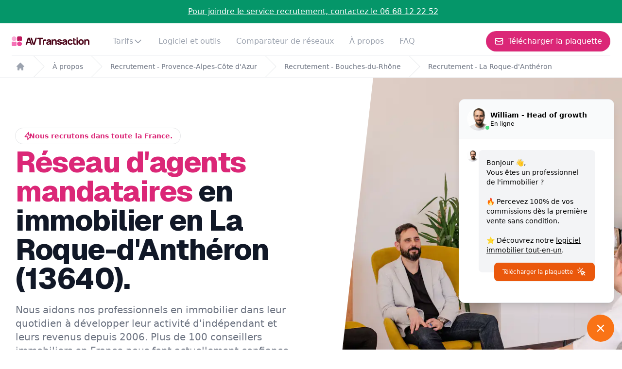

--- FILE ---
content_type: text/html; charset=utf-8
request_url: https://avtransaction-recrutement.fr/reseau/provence-alpes-cote-dazur-93/bouches-du-rhone-13/la-roque-dantheron-13640/
body_size: 38496
content:
<!DOCTYPE html><html><head><meta charSet="utf-8"/><meta name="viewport" content="width=device-width"/><title>Réseau d&#x27;agents mandataires en immobilier La Roque-d&#x27;Anthéron 13640</title><meta name="description" content="AV Transaction aide les mandataires immobiliers à La Roque-d&#x27;Anthéron 13640 à développer leurs activités professionnelles depuis 2006."/><meta name="robots" content="index, follow, max-image-preview:large, max-snippet:-1, max-video-preview:-1"/><link rel="canonical" href="https://avtransaction-recrutement.fr/reseau/provence-alpes-cote-dazur-93/bouches-du-rhone-13/la-roque-dantheron-13640/"/><link rel="alternate" href="https://avtransaction-recrutement.fr/reseau/provence-alpes-cote-dazur-93/bouches-du-rhone-13/la-roque-dantheron-13640/" hrefLang="fr"/><link rel="alternate" href="https://avtransaction-recrutement.fr/reseau/provence-alpes-cote-dazur-93/bouches-du-rhone-13/la-roque-dantheron-13640/" hrefLang="fr-FR"/><link rel="alternate" href="https://avtransaction-recrutement.fr/reseau/provence-alpes-cote-dazur-93/bouches-du-rhone-13/la-roque-dantheron-13640/" hrefLang="fr-BE"/><link rel="icon" href="/favicon.ico"/><link rel="preconnect" href="https://fonts.googleapis.com"/><link rel="preconnect" href="https://fonts.gstatic.com" crossorigin=""/><script type="application/ld+json">{"@context":"https://schema.org","@type":"BreadcrumbList","itemListElement":[{"@type":"ListItem","position":1,"name":"AV Transaction","item":"https://avtransaction-recrutement.fr/"},{"@type":"ListItem","position":2,"name":"Le Réseau d'Agents Commerciaux à Taille Humaine et Non Corporate","item":"https://avtransaction-recrutement.fr/reseau/"},{"@type":"ListItem","position":3,"name":"Réseau d'Agents Mandataires - Provence-Alpes-Côte d'Azur","item":"https://avtransaction-recrutement.fr/reseau/provence-alpes-cote-dazur-93/"},{"@type":"ListItem","position":4,"name":"Réseau d'Agents Mandataires - Bouches-du-Rhône","item":"https://avtransaction-recrutement.fr/reseau/provence-alpes-cote-dazur-93/bouches-du-rhone-13/"},{"@type":"ListItem","name":"Réseau d'Agents Mandataires - La Roque-d'Anthéron","position":5,"item":"https://avtransaction-recrutement.fr/reseau/provence-alpes-cote-dazur-93/bouches-du-rhone-13/la-roque-dantheron-13640/"}]}</script><script type="application/ld+json">[{"@context":"http://schema.org/","@type":"JobPosting","datePosted":"2026-01-22","validThrough":"2027-01-22","title":"Mandataire Immobilier H/f - 100% Commission","description":"\n          <p>Notre réseau AV Transaction de mandataires en immobilier recrute un mandataire immobilier sur le secteur La Roque-d'Anthéron.<br>\n          Vous êtes mandataire immobilier? Vous êtes expérimenté? Vous souhaitez trouver un nouveau réseau? Vous souhaitez devenir indépendant ou même vous reconvertir dans l'immobilier en La Roque-d'Anthéron?\n  \n          Notre réseau 100% digital propose une rémunération à 100% de la commission.\n          <p>Nous mettons à disposition :</p>\n          <ul>\n              <li>une sélection d'outils performants pour être rapidement opérationnel</li>\n              <li>des tarifs préférenciels pour votre publicité sur les différents sites d'annonces immobiliers</li>\n              <li>une visibilité digitale grâce à un mini-site personnel et un email professionnel</li>\n              <li>une assistance juridique</li>\n              <li>des leads vendeurs exclusifs, générés via nos outils</li>\n              <li>un accompagnement pour apprendre à communiquer sur vos supports digitaux</li>\n          </ul>\n          <p>AV Transaction est un réseau de mandataires immobilier à taille humaine et non corporate</p>\n          <p>Fondé en 2006,  AV Transaction est un réseau familial.<br>\n          Le réseau se développe lentement car nous refusons le turnover. Nous privilégions le sérieux et l’expérience, plutôt que l’information et l’inexpérience. </p>","url":"https://avtransaction-recrutement.fr/reseau/provence-alpes-cote-dazur-93/bouches-du-rhone-13/la-roque-dantheron-13640/","employmentType":["FULL_TIME"],"hiringOrganization":{"@type":"Organization","name":"Av Transaction - Réseau immobilier à 100% de commission","logo":"https://avtransaction-recrutement.fr/logo.svg"},"identifier":{"@type":"PropertyValue","name":"Av Transaction - Réseau immobilier à 100% de commission","value":"AV-mandataire-la-roque-d'anthéron"},"applicantLocationRequirements":{"@type":"Country","name":"France"},"jobLocationType":"TELECOMMUTE","baseSalary":{"@type":"MonetaryAmount","currency":"EUR","value":{"@type":"QuantitativeValue","minValue":2000,"maxValue":10000,"unitText":"MONTH"}},"qualifications":"juridique, prospection de clients, pige commerciale, transaction immobilière, conseil immobilier"},{"@context":"http://schema.org/","@type":"JobPosting","datePosted":"2026-01-22","validThrough":"2027-01-22","title":"Négociateur Immobilier H/f - 100% Commission","description":"\n          <p>Notre réseau AV Transaction de négociateurs en immobilier recrute un négociateur immobilier sur le secteur La Roque-d'Anthéron.<br>\n          Vous êtes négociateur immobilier? Vous êtes expérimenté? Vous souhaitez trouver un nouveau réseau? Vous souhaitez devenir indépendant ou même vous reconvertir dans l'immobilier en La Roque-d'Anthéron?\n  \n          Notre réseau 100% digital propose une rémunération à 100% de la commission.\n          <p>Nous mettons à disposition :</p>\n          <ul>\n              <li>une sélection d'outils performants pour être rapidement opérationnel</li>\n              <li>des tarifs préférenciels pour votre publicité sur les différents sites d'annonces immobiliers</li>\n              <li>une visibilité digitale grâce à un mini-site personnel et un email professionnel</li>\n              <li>une assistance juridique</li>\n              <li>des leads vendeurs exclusifs, générés via nos outils</li>\n              <li>un accompagnement pour apprendre à communiquer sur vos supports digitaux</li>\n          </ul>\n          <p>AV Transaction est un réseau de négociateurs immobilier à taille humaine et non corporate</p>\n          <p>Fondé en 2006,  AV Transaction est un réseau familial.<br>\n          Le réseau se développe lentement car nous refusons le turnover. Nous privilégions le sérieux et l’expérience, plutôt que l’information et l’inexpérience. </p>","url":"https://avtransaction-recrutement.fr/reseau/provence-alpes-cote-dazur-93/bouches-du-rhone-13/la-roque-dantheron-13640/","employmentType":["FULL_TIME"],"hiringOrganization":{"@type":"Organization","name":"Av Transaction - Réseau immobilier à 100% de commission","logo":"https://avtransaction-recrutement.fr/logo.svg"},"identifier":{"@type":"PropertyValue","name":"Av Transaction - Réseau immobilier à 100% de commission","value":"AV-négociateur-la-roque-d'anthéron"},"applicantLocationRequirements":{"@type":"Country","name":"France"},"jobLocationType":"TELECOMMUTE","baseSalary":{"@type":"MonetaryAmount","currency":"EUR","value":{"@type":"QuantitativeValue","minValue":2000,"maxValue":10000,"unitText":"MONTH"}},"qualifications":"juridique, prospection de clients, pige commerciale, transaction immobilière, conseil immobilier"},{"@context":"http://schema.org/","@type":"JobPosting","datePosted":"2026-01-22","validThrough":"2027-01-22","title":"Consultant Immobilier H/f - 100% Commission","description":"\n          <p>Notre réseau AV Transaction de consultants en immobilier recrute un consultant immobilier sur le secteur La Roque-d'Anthéron.<br>\n          Vous êtes consultant immobilier? Vous êtes expérimenté? Vous souhaitez trouver un nouveau réseau? Vous souhaitez devenir indépendant ou même vous reconvertir dans l'immobilier en La Roque-d'Anthéron?\n  \n          Notre réseau 100% digital propose une rémunération à 100% de la commission.\n          <p>Nous mettons à disposition :</p>\n          <ul>\n              <li>une sélection d'outils performants pour être rapidement opérationnel</li>\n              <li>des tarifs préférenciels pour votre publicité sur les différents sites d'annonces immobiliers</li>\n              <li>une visibilité digitale grâce à un mini-site personnel et un email professionnel</li>\n              <li>une assistance juridique</li>\n              <li>des leads vendeurs exclusifs, générés via nos outils</li>\n              <li>un accompagnement pour apprendre à communiquer sur vos supports digitaux</li>\n          </ul>\n          <p>AV Transaction est un réseau de consultants immobilier à taille humaine et non corporate</p>\n          <p>Fondé en 2006,  AV Transaction est un réseau familial.<br>\n          Le réseau se développe lentement car nous refusons le turnover. Nous privilégions le sérieux et l’expérience, plutôt que l’information et l’inexpérience. </p>","url":"https://avtransaction-recrutement.fr/reseau/provence-alpes-cote-dazur-93/bouches-du-rhone-13/la-roque-dantheron-13640/","employmentType":["FULL_TIME"],"hiringOrganization":{"@type":"Organization","name":"Av Transaction - Réseau immobilier à 100% de commission","logo":"https://avtransaction-recrutement.fr/logo.svg"},"identifier":{"@type":"PropertyValue","name":"Av Transaction - Réseau immobilier à 100% de commission","value":"AV-consultant-la-roque-d'anthéron"},"applicantLocationRequirements":{"@type":"Country","name":"France"},"jobLocationType":"TELECOMMUTE","baseSalary":{"@type":"MonetaryAmount","currency":"EUR","value":{"@type":"QuantitativeValue","minValue":2000,"maxValue":10000,"unitText":"MONTH"}},"qualifications":"juridique, prospection de clients, pige commerciale, transaction immobilière, conseil immobilier"},{"@context":"http://schema.org/","@type":"JobPosting","datePosted":"2026-01-22","validThrough":"2027-01-22","title":"Conseiller Immobilier H/f - 100% Commission","description":"\n          <p>Notre réseau AV Transaction de conseillers en immobilier recrute un conseiller immobilier sur le secteur La Roque-d'Anthéron.<br>\n          Vous êtes conseiller immobilier? Vous êtes expérimenté? Vous souhaitez trouver un nouveau réseau? Vous souhaitez devenir indépendant ou même vous reconvertir dans l'immobilier en La Roque-d'Anthéron?\n  \n          Notre réseau 100% digital propose une rémunération à 100% de la commission.\n          <p>Nous mettons à disposition :</p>\n          <ul>\n              <li>une sélection d'outils performants pour être rapidement opérationnel</li>\n              <li>des tarifs préférenciels pour votre publicité sur les différents sites d'annonces immobiliers</li>\n              <li>une visibilité digitale grâce à un mini-site personnel et un email professionnel</li>\n              <li>une assistance juridique</li>\n              <li>des leads vendeurs exclusifs, générés via nos outils</li>\n              <li>un accompagnement pour apprendre à communiquer sur vos supports digitaux</li>\n          </ul>\n          <p>AV Transaction est un réseau de conseillers immobilier à taille humaine et non corporate</p>\n          <p>Fondé en 2006,  AV Transaction est un réseau familial.<br>\n          Le réseau se développe lentement car nous refusons le turnover. Nous privilégions le sérieux et l’expérience, plutôt que l’information et l’inexpérience. </p>","url":"https://avtransaction-recrutement.fr/reseau/provence-alpes-cote-dazur-93/bouches-du-rhone-13/la-roque-dantheron-13640/","employmentType":["FULL_TIME"],"hiringOrganization":{"@type":"Organization","name":"Av Transaction - Réseau immobilier à 100% de commission","logo":"https://avtransaction-recrutement.fr/logo.svg"},"identifier":{"@type":"PropertyValue","name":"Av Transaction - Réseau immobilier à 100% de commission","value":"AV-conseiller-la-roque-d'anthéron"},"applicantLocationRequirements":{"@type":"Country","name":"France"},"jobLocationType":"TELECOMMUTE","baseSalary":{"@type":"MonetaryAmount","currency":"EUR","value":{"@type":"QuantitativeValue","minValue":2000,"maxValue":10000,"unitText":"MONTH"}},"qualifications":"juridique, prospection de clients, pige commerciale, transaction immobilière, conseil immobilier"},{"@context":"http://schema.org/","@type":"JobPosting","datePosted":"2026-01-22","validThrough":"2027-01-22","title":"Chasseur Immobilier H/f - 100% Commission","description":"\n          <p>Notre réseau AV Transaction de chasseurs en immobilier recrute un chasseur immobilier sur le secteur La Roque-d'Anthéron.<br>\n          Vous êtes chasseur immobilier? Vous êtes expérimenté? Vous souhaitez trouver un nouveau réseau? Vous souhaitez devenir indépendant ou même vous reconvertir dans l'immobilier en La Roque-d'Anthéron?\n  \n          Notre réseau 100% digital propose une rémunération à 100% de la commission.\n          <p>Nous mettons à disposition :</p>\n          <ul>\n              <li>une sélection d'outils performants pour être rapidement opérationnel</li>\n              <li>des tarifs préférenciels pour votre publicité sur les différents sites d'annonces immobiliers</li>\n              <li>une visibilité digitale grâce à un mini-site personnel et un email professionnel</li>\n              <li>une assistance juridique</li>\n              <li>des leads vendeurs exclusifs, générés via nos outils</li>\n              <li>un accompagnement pour apprendre à communiquer sur vos supports digitaux</li>\n          </ul>\n          <p>AV Transaction est un réseau de chasseurs immobilier à taille humaine et non corporate</p>\n          <p>Fondé en 2006,  AV Transaction est un réseau familial.<br>\n          Le réseau se développe lentement car nous refusons le turnover. Nous privilégions le sérieux et l’expérience, plutôt que l’information et l’inexpérience. </p>","url":"https://avtransaction-recrutement.fr/reseau/provence-alpes-cote-dazur-93/bouches-du-rhone-13/la-roque-dantheron-13640/","employmentType":["FULL_TIME"],"hiringOrganization":{"@type":"Organization","name":"Av Transaction - Réseau immobilier à 100% de commission","logo":"https://avtransaction-recrutement.fr/logo.svg"},"identifier":{"@type":"PropertyValue","name":"Av Transaction - Réseau immobilier à 100% de commission","value":"AV-chasseur-la-roque-d'anthéron"},"applicantLocationRequirements":{"@type":"Country","name":"France"},"jobLocationType":"TELECOMMUTE","baseSalary":{"@type":"MonetaryAmount","currency":"EUR","value":{"@type":"QuantitativeValue","minValue":2000,"maxValue":10000,"unitText":"MONTH"}},"qualifications":"juridique, prospection de clients, pige commerciale, transaction immobilière, conseil immobilier"}]</script><meta name="next-head-count" content="13"/><link rel="preconnect" href="https://fonts.gstatic.com" crossorigin /><link rel="preload" href="/_next/static/css/cb856dfd4f769c25.css" as="style"/><link rel="stylesheet" href="/_next/static/css/cb856dfd4f769c25.css" data-n-g=""/><noscript data-n-css=""></noscript><script defer="" nomodule="" src="/_next/static/chunks/polyfills-0d1b80a048d4787e.js"></script><script src="https://www.google.com/recaptcha/api.js?onload=onloadCallback&amp;render=explicit" defer="" data-nscript="beforeInteractive"></script><script src="/_next/static/chunks/webpack-42cdea76c8170223.js" defer=""></script><script src="/_next/static/chunks/framework-5f4595e5518b5600.js" defer=""></script><script src="/_next/static/chunks/main-0b1267597391ff92.js" defer=""></script><script src="/_next/static/chunks/pages/_app-a0f84cb624957326.js" defer=""></script><script src="/_next/static/chunks/935-949848dfd27a72e7.js" defer=""></script><script src="/_next/static/chunks/217-24c30a40abe57981.js" defer=""></script><script src="/_next/static/chunks/929-9220bc0f69572e8f.js" defer=""></script><script src="/_next/static/chunks/172-6c53b27106af45fd.js" defer=""></script><script src="/_next/static/chunks/105-542f30250b62802d.js" defer=""></script><script src="/_next/static/chunks/pages/reseau/%5Bregion%5D/%5Bdepartment%5D/%5Bcity%5D-09d90b2823ee0817.js" defer=""></script><script src="/_next/static/NkvK-CWBXcG5k0poOJk6_/_buildManifest.js" defer=""></script><script src="/_next/static/NkvK-CWBXcG5k0poOJk6_/_ssgManifest.js" defer=""></script><style data-href="https://fonts.googleapis.com/css2?family=Geist:wght@100..900&family=Inter:ital,opsz,wght@0,14..32,100..900;1,14..32,100..900&display=swap">@font-face{font-family:'Geist';font-style:normal;font-weight:100;font-display:swap;src:url(https://fonts.gstatic.com/l/font?kit=gyBhhwUxId8gMGYQMKR3pzfaWI_RnOI4ng&skey=70a816dcd17c8a3c&v=v4) format('woff')}@font-face{font-family:'Geist';font-style:normal;font-weight:200;font-display:swap;src:url(https://fonts.gstatic.com/l/font?kit=gyBhhwUxId8gMGYQMKR3pzfaWI_RHOM4ng&skey=70a816dcd17c8a3c&v=v4) format('woff')}@font-face{font-family:'Geist';font-style:normal;font-weight:300;font-display:swap;src:url(https://fonts.gstatic.com/l/font?kit=gyBhhwUxId8gMGYQMKR3pzfaWI_RwuM4ng&skey=70a816dcd17c8a3c&v=v4) format('woff')}@font-face{font-family:'Geist';font-style:normal;font-weight:400;font-display:swap;src:url(https://fonts.gstatic.com/l/font?kit=gyBhhwUxId8gMGYQMKR3pzfaWI_RnOM4ng&skey=70a816dcd17c8a3c&v=v4) format('woff')}@font-face{font-family:'Geist';font-style:normal;font-weight:500;font-display:swap;src:url(https://fonts.gstatic.com/l/font?kit=gyBhhwUxId8gMGYQMKR3pzfaWI_RruM4ng&skey=70a816dcd17c8a3c&v=v4) format('woff')}@font-face{font-family:'Geist';font-style:normal;font-weight:600;font-display:swap;src:url(https://fonts.gstatic.com/l/font?kit=gyBhhwUxId8gMGYQMKR3pzfaWI_RQuQ4ng&skey=70a816dcd17c8a3c&v=v4) format('woff')}@font-face{font-family:'Geist';font-style:normal;font-weight:700;font-display:swap;src:url(https://fonts.gstatic.com/l/font?kit=gyBhhwUxId8gMGYQMKR3pzfaWI_Re-Q4ng&skey=70a816dcd17c8a3c&v=v4) format('woff')}@font-face{font-family:'Geist';font-style:normal;font-weight:800;font-display:swap;src:url(https://fonts.gstatic.com/l/font?kit=gyBhhwUxId8gMGYQMKR3pzfaWI_RHOQ4ng&skey=70a816dcd17c8a3c&v=v4) format('woff')}@font-face{font-family:'Geist';font-style:normal;font-weight:900;font-display:swap;src:url(https://fonts.gstatic.com/l/font?kit=gyBhhwUxId8gMGYQMKR3pzfaWI_RNeQ4ng&skey=70a816dcd17c8a3c&v=v4) format('woff')}@font-face{font-family:'Inter';font-style:italic;font-weight:100;font-display:swap;src:url(https://fonts.gstatic.com/l/font?kit=UcCM3FwrK3iLTcvneQg7Ca725JhhKnNqk4j1ebLhAm8SrXTc2dphjg&skey=e5dfd0c3910c7ec9&v=v20) format('woff')}@font-face{font-family:'Inter';font-style:italic;font-weight:100;font-display:swap;src:url(https://fonts.gstatic.com/l/font?kit=UcCM3FwrK3iLTcvneQg7Ca725JhhKnOKk4j1ebLhAm8SrXTc2dphjg&skey=e5dfd0c3910c7ec9&v=v20) format('woff')}@font-face{font-family:'Inter';font-style:italic;font-weight:100;font-display:swap;src:url(https://fonts.gstatic.com/l/font?kit=UcCM3FwrK3iLTcvneQg7Ca725JhhKnOCk4j1ebLhAm8SrXTc2dphjg&skey=e5dfd0c3910c7ec9&v=v20) format('woff')}@font-face{font-family:'Inter';font-style:italic;font-weight:100;font-display:swap;src:url(https://fonts.gstatic.com/l/font?kit=UcCM3FwrK3iLTcvneQg7Ca725JhhKnOak4j1ebLhAm8SrXTc2dphjg&skey=e5dfd0c3910c7ec9&v=v20) format('woff')}@font-face{font-family:'Inter';font-style:italic;font-weight:100;font-display:swap;src:url(https://fonts.gstatic.com/l/font?kit=UcCM3FwrK3iLTcvneQg7Ca725JhhKnOqk4j1ebLhAm8SrXTc2dphjg&skey=e5dfd0c3910c7ec9&v=v20) format('woff')}@font-face{font-family:'Inter';font-style:italic;font-weight:100;font-display:swap;src:url(https://fonts.gstatic.com/l/font?kit=UcCM3FwrK3iLTcvneQg7Ca725JhhKnPKk4j1ebLhAm8SrXTc2dphjg&skey=e5dfd0c3910c7ec9&v=v20) format('woff')}@font-face{font-family:'Inter';font-style:italic;font-weight:100;font-display:swap;src:url(https://fonts.gstatic.com/l/font?kit=UcCM3FwrK3iLTcvneQg7Ca725JhhKnPqk4j1ebLhAm8SrXTc2dphjg&skey=e5dfd0c3910c7ec9&v=v20) format('woff')}@font-face{font-family:'Inter';font-style:italic;font-weight:200;font-display:swap;src:url(https://fonts.gstatic.com/l/font?kit=UcCM3FwrK3iLTcvneQg7Ca725JhhKnNqk4j1ebLhAm8SrXTcWdthjg&skey=e5dfd0c3910c7ec9&v=v20) format('woff')}@font-face{font-family:'Inter';font-style:italic;font-weight:200;font-display:swap;src:url(https://fonts.gstatic.com/l/font?kit=UcCM3FwrK3iLTcvneQg7Ca725JhhKnOKk4j1ebLhAm8SrXTcWdthjg&skey=e5dfd0c3910c7ec9&v=v20) format('woff')}@font-face{font-family:'Inter';font-style:italic;font-weight:200;font-display:swap;src:url(https://fonts.gstatic.com/l/font?kit=UcCM3FwrK3iLTcvneQg7Ca725JhhKnOCk4j1ebLhAm8SrXTcWdthjg&skey=e5dfd0c3910c7ec9&v=v20) format('woff')}@font-face{font-family:'Inter';font-style:italic;font-weight:200;font-display:swap;src:url(https://fonts.gstatic.com/l/font?kit=UcCM3FwrK3iLTcvneQg7Ca725JhhKnOak4j1ebLhAm8SrXTcWdthjg&skey=e5dfd0c3910c7ec9&v=v20) format('woff')}@font-face{font-family:'Inter';font-style:italic;font-weight:200;font-display:swap;src:url(https://fonts.gstatic.com/l/font?kit=UcCM3FwrK3iLTcvneQg7Ca725JhhKnOqk4j1ebLhAm8SrXTcWdthjg&skey=e5dfd0c3910c7ec9&v=v20) format('woff')}@font-face{font-family:'Inter';font-style:italic;font-weight:200;font-display:swap;src:url(https://fonts.gstatic.com/l/font?kit=UcCM3FwrK3iLTcvneQg7Ca725JhhKnPKk4j1ebLhAm8SrXTcWdthjg&skey=e5dfd0c3910c7ec9&v=v20) format('woff')}@font-face{font-family:'Inter';font-style:italic;font-weight:200;font-display:swap;src:url(https://fonts.gstatic.com/l/font?kit=UcCM3FwrK3iLTcvneQg7Ca725JhhKnPqk4j1ebLhAm8SrXTcWdthjg&skey=e5dfd0c3910c7ec9&v=v20) format('woff')}@font-face{font-family:'Inter';font-style:italic;font-weight:300;font-display:swap;src:url(https://fonts.gstatic.com/l/font?kit=UcCM3FwrK3iLTcvneQg7Ca725JhhKnNqk4j1ebLhAm8SrXTch9thjg&skey=e5dfd0c3910c7ec9&v=v20) format('woff')}@font-face{font-family:'Inter';font-style:italic;font-weight:300;font-display:swap;src:url(https://fonts.gstatic.com/l/font?kit=UcCM3FwrK3iLTcvneQg7Ca725JhhKnOKk4j1ebLhAm8SrXTch9thjg&skey=e5dfd0c3910c7ec9&v=v20) format('woff')}@font-face{font-family:'Inter';font-style:italic;font-weight:300;font-display:swap;src:url(https://fonts.gstatic.com/l/font?kit=UcCM3FwrK3iLTcvneQg7Ca725JhhKnOCk4j1ebLhAm8SrXTch9thjg&skey=e5dfd0c3910c7ec9&v=v20) format('woff')}@font-face{font-family:'Inter';font-style:italic;font-weight:300;font-display:swap;src:url(https://fonts.gstatic.com/l/font?kit=UcCM3FwrK3iLTcvneQg7Ca725JhhKnOak4j1ebLhAm8SrXTch9thjg&skey=e5dfd0c3910c7ec9&v=v20) format('woff')}@font-face{font-family:'Inter';font-style:italic;font-weight:300;font-display:swap;src:url(https://fonts.gstatic.com/l/font?kit=UcCM3FwrK3iLTcvneQg7Ca725JhhKnOqk4j1ebLhAm8SrXTch9thjg&skey=e5dfd0c3910c7ec9&v=v20) format('woff')}@font-face{font-family:'Inter';font-style:italic;font-weight:300;font-display:swap;src:url(https://fonts.gstatic.com/l/font?kit=UcCM3FwrK3iLTcvneQg7Ca725JhhKnPKk4j1ebLhAm8SrXTch9thjg&skey=e5dfd0c3910c7ec9&v=v20) format('woff')}@font-face{font-family:'Inter';font-style:italic;font-weight:300;font-display:swap;src:url(https://fonts.gstatic.com/l/font?kit=UcCM3FwrK3iLTcvneQg7Ca725JhhKnPqk4j1ebLhAm8SrXTch9thjg&skey=e5dfd0c3910c7ec9&v=v20) format('woff')}@font-face{font-family:'Inter';font-style:italic;font-weight:400;font-display:swap;src:url(https://fonts.gstatic.com/l/font?kit=UcCM3FwrK3iLTcvneQg7Ca725JhhKnNqk4j1ebLhAm8SrXTc2dthjg&skey=e5dfd0c3910c7ec9&v=v20) format('woff')}@font-face{font-family:'Inter';font-style:italic;font-weight:400;font-display:swap;src:url(https://fonts.gstatic.com/l/font?kit=UcCM3FwrK3iLTcvneQg7Ca725JhhKnOKk4j1ebLhAm8SrXTc2dthjg&skey=e5dfd0c3910c7ec9&v=v20) format('woff')}@font-face{font-family:'Inter';font-style:italic;font-weight:400;font-display:swap;src:url(https://fonts.gstatic.com/l/font?kit=UcCM3FwrK3iLTcvneQg7Ca725JhhKnOCk4j1ebLhAm8SrXTc2dthjg&skey=e5dfd0c3910c7ec9&v=v20) format('woff')}@font-face{font-family:'Inter';font-style:italic;font-weight:400;font-display:swap;src:url(https://fonts.gstatic.com/l/font?kit=UcCM3FwrK3iLTcvneQg7Ca725JhhKnOak4j1ebLhAm8SrXTc2dthjg&skey=e5dfd0c3910c7ec9&v=v20) format('woff')}@font-face{font-family:'Inter';font-style:italic;font-weight:400;font-display:swap;src:url(https://fonts.gstatic.com/l/font?kit=UcCM3FwrK3iLTcvneQg7Ca725JhhKnOqk4j1ebLhAm8SrXTc2dthjg&skey=e5dfd0c3910c7ec9&v=v20) format('woff')}@font-face{font-family:'Inter';font-style:italic;font-weight:400;font-display:swap;src:url(https://fonts.gstatic.com/l/font?kit=UcCM3FwrK3iLTcvneQg7Ca725JhhKnPKk4j1ebLhAm8SrXTc2dthjg&skey=e5dfd0c3910c7ec9&v=v20) format('woff')}@font-face{font-family:'Inter';font-style:italic;font-weight:400;font-display:swap;src:url(https://fonts.gstatic.com/l/font?kit=UcCM3FwrK3iLTcvneQg7Ca725JhhKnPqk4j1ebLhAm8SrXTc2dthjg&skey=e5dfd0c3910c7ec9&v=v20) format('woff')}@font-face{font-family:'Inter';font-style:italic;font-weight:500;font-display:swap;src:url(https://fonts.gstatic.com/l/font?kit=UcCM3FwrK3iLTcvneQg7Ca725JhhKnNqk4j1ebLhAm8SrXTc69thjg&skey=e5dfd0c3910c7ec9&v=v20) format('woff')}@font-face{font-family:'Inter';font-style:italic;font-weight:500;font-display:swap;src:url(https://fonts.gstatic.com/l/font?kit=UcCM3FwrK3iLTcvneQg7Ca725JhhKnOKk4j1ebLhAm8SrXTc69thjg&skey=e5dfd0c3910c7ec9&v=v20) format('woff')}@font-face{font-family:'Inter';font-style:italic;font-weight:500;font-display:swap;src:url(https://fonts.gstatic.com/l/font?kit=UcCM3FwrK3iLTcvneQg7Ca725JhhKnOCk4j1ebLhAm8SrXTc69thjg&skey=e5dfd0c3910c7ec9&v=v20) format('woff')}@font-face{font-family:'Inter';font-style:italic;font-weight:500;font-display:swap;src:url(https://fonts.gstatic.com/l/font?kit=UcCM3FwrK3iLTcvneQg7Ca725JhhKnOak4j1ebLhAm8SrXTc69thjg&skey=e5dfd0c3910c7ec9&v=v20) format('woff')}@font-face{font-family:'Inter';font-style:italic;font-weight:500;font-display:swap;src:url(https://fonts.gstatic.com/l/font?kit=UcCM3FwrK3iLTcvneQg7Ca725JhhKnOqk4j1ebLhAm8SrXTc69thjg&skey=e5dfd0c3910c7ec9&v=v20) format('woff')}@font-face{font-family:'Inter';font-style:italic;font-weight:500;font-display:swap;src:url(https://fonts.gstatic.com/l/font?kit=UcCM3FwrK3iLTcvneQg7Ca725JhhKnPKk4j1ebLhAm8SrXTc69thjg&skey=e5dfd0c3910c7ec9&v=v20) format('woff')}@font-face{font-family:'Inter';font-style:italic;font-weight:500;font-display:swap;src:url(https://fonts.gstatic.com/l/font?kit=UcCM3FwrK3iLTcvneQg7Ca725JhhKnPqk4j1ebLhAm8SrXTc69thjg&skey=e5dfd0c3910c7ec9&v=v20) format('woff')}@font-face{font-family:'Inter';font-style:italic;font-weight:600;font-display:swap;src:url(https://fonts.gstatic.com/l/font?kit=UcCM3FwrK3iLTcvneQg7Ca725JhhKnNqk4j1ebLhAm8SrXTcB9xhjg&skey=e5dfd0c3910c7ec9&v=v20) format('woff')}@font-face{font-family:'Inter';font-style:italic;font-weight:600;font-display:swap;src:url(https://fonts.gstatic.com/l/font?kit=UcCM3FwrK3iLTcvneQg7Ca725JhhKnOKk4j1ebLhAm8SrXTcB9xhjg&skey=e5dfd0c3910c7ec9&v=v20) format('woff')}@font-face{font-family:'Inter';font-style:italic;font-weight:600;font-display:swap;src:url(https://fonts.gstatic.com/l/font?kit=UcCM3FwrK3iLTcvneQg7Ca725JhhKnOCk4j1ebLhAm8SrXTcB9xhjg&skey=e5dfd0c3910c7ec9&v=v20) format('woff')}@font-face{font-family:'Inter';font-style:italic;font-weight:600;font-display:swap;src:url(https://fonts.gstatic.com/l/font?kit=UcCM3FwrK3iLTcvneQg7Ca725JhhKnOak4j1ebLhAm8SrXTcB9xhjg&skey=e5dfd0c3910c7ec9&v=v20) format('woff')}@font-face{font-family:'Inter';font-style:italic;font-weight:600;font-display:swap;src:url(https://fonts.gstatic.com/l/font?kit=UcCM3FwrK3iLTcvneQg7Ca725JhhKnOqk4j1ebLhAm8SrXTcB9xhjg&skey=e5dfd0c3910c7ec9&v=v20) format('woff')}@font-face{font-family:'Inter';font-style:italic;font-weight:600;font-display:swap;src:url(https://fonts.gstatic.com/l/font?kit=UcCM3FwrK3iLTcvneQg7Ca725JhhKnPKk4j1ebLhAm8SrXTcB9xhjg&skey=e5dfd0c3910c7ec9&v=v20) format('woff')}@font-face{font-family:'Inter';font-style:italic;font-weight:600;font-display:swap;src:url(https://fonts.gstatic.com/l/font?kit=UcCM3FwrK3iLTcvneQg7Ca725JhhKnPqk4j1ebLhAm8SrXTcB9xhjg&skey=e5dfd0c3910c7ec9&v=v20) format('woff')}@font-face{font-family:'Inter';font-style:italic;font-weight:700;font-display:swap;src:url(https://fonts.gstatic.com/l/font?kit=UcCM3FwrK3iLTcvneQg7Ca725JhhKnNqk4j1ebLhAm8SrXTcPtxhjg&skey=e5dfd0c3910c7ec9&v=v20) format('woff')}@font-face{font-family:'Inter';font-style:italic;font-weight:700;font-display:swap;src:url(https://fonts.gstatic.com/l/font?kit=UcCM3FwrK3iLTcvneQg7Ca725JhhKnOKk4j1ebLhAm8SrXTcPtxhjg&skey=e5dfd0c3910c7ec9&v=v20) format('woff')}@font-face{font-family:'Inter';font-style:italic;font-weight:700;font-display:swap;src:url(https://fonts.gstatic.com/l/font?kit=UcCM3FwrK3iLTcvneQg7Ca725JhhKnOCk4j1ebLhAm8SrXTcPtxhjg&skey=e5dfd0c3910c7ec9&v=v20) format('woff')}@font-face{font-family:'Inter';font-style:italic;font-weight:700;font-display:swap;src:url(https://fonts.gstatic.com/l/font?kit=UcCM3FwrK3iLTcvneQg7Ca725JhhKnOak4j1ebLhAm8SrXTcPtxhjg&skey=e5dfd0c3910c7ec9&v=v20) format('woff')}@font-face{font-family:'Inter';font-style:italic;font-weight:700;font-display:swap;src:url(https://fonts.gstatic.com/l/font?kit=UcCM3FwrK3iLTcvneQg7Ca725JhhKnOqk4j1ebLhAm8SrXTcPtxhjg&skey=e5dfd0c3910c7ec9&v=v20) format('woff')}@font-face{font-family:'Inter';font-style:italic;font-weight:700;font-display:swap;src:url(https://fonts.gstatic.com/l/font?kit=UcCM3FwrK3iLTcvneQg7Ca725JhhKnPKk4j1ebLhAm8SrXTcPtxhjg&skey=e5dfd0c3910c7ec9&v=v20) format('woff')}@font-face{font-family:'Inter';font-style:italic;font-weight:700;font-display:swap;src:url(https://fonts.gstatic.com/l/font?kit=UcCM3FwrK3iLTcvneQg7Ca725JhhKnPqk4j1ebLhAm8SrXTcPtxhjg&skey=e5dfd0c3910c7ec9&v=v20) format('woff')}@font-face{font-family:'Inter';font-style:italic;font-weight:800;font-display:swap;src:url(https://fonts.gstatic.com/l/font?kit=UcCM3FwrK3iLTcvneQg7Ca725JhhKnNqk4j1ebLhAm8SrXTcWdxhjg&skey=e5dfd0c3910c7ec9&v=v20) format('woff')}@font-face{font-family:'Inter';font-style:italic;font-weight:800;font-display:swap;src:url(https://fonts.gstatic.com/l/font?kit=UcCM3FwrK3iLTcvneQg7Ca725JhhKnOKk4j1ebLhAm8SrXTcWdxhjg&skey=e5dfd0c3910c7ec9&v=v20) format('woff')}@font-face{font-family:'Inter';font-style:italic;font-weight:800;font-display:swap;src:url(https://fonts.gstatic.com/l/font?kit=UcCM3FwrK3iLTcvneQg7Ca725JhhKnOCk4j1ebLhAm8SrXTcWdxhjg&skey=e5dfd0c3910c7ec9&v=v20) format('woff')}@font-face{font-family:'Inter';font-style:italic;font-weight:800;font-display:swap;src:url(https://fonts.gstatic.com/l/font?kit=UcCM3FwrK3iLTcvneQg7Ca725JhhKnOak4j1ebLhAm8SrXTcWdxhjg&skey=e5dfd0c3910c7ec9&v=v20) format('woff')}@font-face{font-family:'Inter';font-style:italic;font-weight:800;font-display:swap;src:url(https://fonts.gstatic.com/l/font?kit=UcCM3FwrK3iLTcvneQg7Ca725JhhKnOqk4j1ebLhAm8SrXTcWdxhjg&skey=e5dfd0c3910c7ec9&v=v20) format('woff')}@font-face{font-family:'Inter';font-style:italic;font-weight:800;font-display:swap;src:url(https://fonts.gstatic.com/l/font?kit=UcCM3FwrK3iLTcvneQg7Ca725JhhKnPKk4j1ebLhAm8SrXTcWdxhjg&skey=e5dfd0c3910c7ec9&v=v20) format('woff')}@font-face{font-family:'Inter';font-style:italic;font-weight:800;font-display:swap;src:url(https://fonts.gstatic.com/l/font?kit=UcCM3FwrK3iLTcvneQg7Ca725JhhKnPqk4j1ebLhAm8SrXTcWdxhjg&skey=e5dfd0c3910c7ec9&v=v20) format('woff')}@font-face{font-family:'Inter';font-style:italic;font-weight:900;font-display:swap;src:url(https://fonts.gstatic.com/l/font?kit=UcCM3FwrK3iLTcvneQg7Ca725JhhKnNqk4j1ebLhAm8SrXTccNxhjg&skey=e5dfd0c3910c7ec9&v=v20) format('woff')}@font-face{font-family:'Inter';font-style:italic;font-weight:900;font-display:swap;src:url(https://fonts.gstatic.com/l/font?kit=UcCM3FwrK3iLTcvneQg7Ca725JhhKnOKk4j1ebLhAm8SrXTccNxhjg&skey=e5dfd0c3910c7ec9&v=v20) format('woff')}@font-face{font-family:'Inter';font-style:italic;font-weight:900;font-display:swap;src:url(https://fonts.gstatic.com/l/font?kit=UcCM3FwrK3iLTcvneQg7Ca725JhhKnOCk4j1ebLhAm8SrXTccNxhjg&skey=e5dfd0c3910c7ec9&v=v20) format('woff')}@font-face{font-family:'Inter';font-style:italic;font-weight:900;font-display:swap;src:url(https://fonts.gstatic.com/l/font?kit=UcCM3FwrK3iLTcvneQg7Ca725JhhKnOak4j1ebLhAm8SrXTccNxhjg&skey=e5dfd0c3910c7ec9&v=v20) format('woff')}@font-face{font-family:'Inter';font-style:italic;font-weight:900;font-display:swap;src:url(https://fonts.gstatic.com/l/font?kit=UcCM3FwrK3iLTcvneQg7Ca725JhhKnOqk4j1ebLhAm8SrXTccNxhjg&skey=e5dfd0c3910c7ec9&v=v20) format('woff')}@font-face{font-family:'Inter';font-style:italic;font-weight:900;font-display:swap;src:url(https://fonts.gstatic.com/l/font?kit=UcCM3FwrK3iLTcvneQg7Ca725JhhKnPKk4j1ebLhAm8SrXTccNxhjg&skey=e5dfd0c3910c7ec9&v=v20) format('woff')}@font-face{font-family:'Inter';font-style:italic;font-weight:900;font-display:swap;src:url(https://fonts.gstatic.com/l/font?kit=UcCM3FwrK3iLTcvneQg7Ca725JhhKnPqk4j1ebLhAm8SrXTccNxhjg&skey=e5dfd0c3910c7ec9&v=v20) format('woff')}@font-face{font-family:'Inter';font-style:normal;font-weight:100;font-display:swap;src:url(https://fonts.gstatic.com/l/font?kit=UcCO3FwrK3iLTeHuS_nVMrMxCp50SjIw2boKoduKmMEVuLyeMZs&skey=c491285d6722e4fa&v=v20) format('woff')}@font-face{font-family:'Inter';font-style:normal;font-weight:100;font-display:swap;src:url(https://fonts.gstatic.com/l/font?kit=UcCO3FwrK3iLTeHuS_nVMrMxCp50qjIw2boKoduKmMEVuLyeMZs&skey=c491285d6722e4fa&v=v20) format('woff')}@font-face{font-family:'Inter';font-style:normal;font-weight:100;font-display:swap;src:url(https://fonts.gstatic.com/l/font?kit=UcCO3FwrK3iLTeHuS_nVMrMxCp50ojIw2boKoduKmMEVuLyeMZs&skey=c491285d6722e4fa&v=v20) format('woff')}@font-face{font-family:'Inter';font-style:normal;font-weight:100;font-display:swap;src:url(https://fonts.gstatic.com/l/font?kit=UcCO3FwrK3iLTeHuS_nVMrMxCp50ujIw2boKoduKmMEVuLyeMZs&skey=c491285d6722e4fa&v=v20) format('woff')}@font-face{font-family:'Inter';font-style:normal;font-weight:100;font-display:swap;src:url(https://fonts.gstatic.com/l/font?kit=UcCO3FwrK3iLTeHuS_nVMrMxCp50ijIw2boKoduKmMEVuLyeMZs&skey=c491285d6722e4fa&v=v20) format('woff')}@font-face{font-family:'Inter';font-style:normal;font-weight:100;font-display:swap;src:url(https://fonts.gstatic.com/l/font?kit=UcCO3FwrK3iLTeHuS_nVMrMxCp506jIw2boKoduKmMEVuLyeMZs&skey=c491285d6722e4fa&v=v20) format('woff')}@font-face{font-family:'Inter';font-style:normal;font-weight:100;font-display:swap;src:url(https://fonts.gstatic.com/l/font?kit=UcCO3FwrK3iLTeHuS_nVMrMxCp50yjIw2boKoduKmMEVuLyeMZs&skey=c491285d6722e4fa&v=v20) format('woff')}@font-face{font-family:'Inter';font-style:normal;font-weight:200;font-display:swap;src:url(https://fonts.gstatic.com/l/font?kit=UcCO3FwrK3iLTeHuS_nVMrMxCp50SjIw2boKoduKmMEVuDyfMZs&skey=c491285d6722e4fa&v=v20) format('woff')}@font-face{font-family:'Inter';font-style:normal;font-weight:200;font-display:swap;src:url(https://fonts.gstatic.com/l/font?kit=UcCO3FwrK3iLTeHuS_nVMrMxCp50qjIw2boKoduKmMEVuDyfMZs&skey=c491285d6722e4fa&v=v20) format('woff')}@font-face{font-family:'Inter';font-style:normal;font-weight:200;font-display:swap;src:url(https://fonts.gstatic.com/l/font?kit=UcCO3FwrK3iLTeHuS_nVMrMxCp50ojIw2boKoduKmMEVuDyfMZs&skey=c491285d6722e4fa&v=v20) format('woff')}@font-face{font-family:'Inter';font-style:normal;font-weight:200;font-display:swap;src:url(https://fonts.gstatic.com/l/font?kit=UcCO3FwrK3iLTeHuS_nVMrMxCp50ujIw2boKoduKmMEVuDyfMZs&skey=c491285d6722e4fa&v=v20) format('woff')}@font-face{font-family:'Inter';font-style:normal;font-weight:200;font-display:swap;src:url(https://fonts.gstatic.com/l/font?kit=UcCO3FwrK3iLTeHuS_nVMrMxCp50ijIw2boKoduKmMEVuDyfMZs&skey=c491285d6722e4fa&v=v20) format('woff')}@font-face{font-family:'Inter';font-style:normal;font-weight:200;font-display:swap;src:url(https://fonts.gstatic.com/l/font?kit=UcCO3FwrK3iLTeHuS_nVMrMxCp506jIw2boKoduKmMEVuDyfMZs&skey=c491285d6722e4fa&v=v20) format('woff')}@font-face{font-family:'Inter';font-style:normal;font-weight:200;font-display:swap;src:url(https://fonts.gstatic.com/l/font?kit=UcCO3FwrK3iLTeHuS_nVMrMxCp50yjIw2boKoduKmMEVuDyfMZs&skey=c491285d6722e4fa&v=v20) format('woff')}@font-face{font-family:'Inter';font-style:normal;font-weight:300;font-display:swap;src:url(https://fonts.gstatic.com/l/font?kit=UcCO3FwrK3iLTeHuS_nVMrMxCp50SjIw2boKoduKmMEVuOKfMZs&skey=c491285d6722e4fa&v=v20) format('woff')}@font-face{font-family:'Inter';font-style:normal;font-weight:300;font-display:swap;src:url(https://fonts.gstatic.com/l/font?kit=UcCO3FwrK3iLTeHuS_nVMrMxCp50qjIw2boKoduKmMEVuOKfMZs&skey=c491285d6722e4fa&v=v20) format('woff')}@font-face{font-family:'Inter';font-style:normal;font-weight:300;font-display:swap;src:url(https://fonts.gstatic.com/l/font?kit=UcCO3FwrK3iLTeHuS_nVMrMxCp50ojIw2boKoduKmMEVuOKfMZs&skey=c491285d6722e4fa&v=v20) format('woff')}@font-face{font-family:'Inter';font-style:normal;font-weight:300;font-display:swap;src:url(https://fonts.gstatic.com/l/font?kit=UcCO3FwrK3iLTeHuS_nVMrMxCp50ujIw2boKoduKmMEVuOKfMZs&skey=c491285d6722e4fa&v=v20) format('woff')}@font-face{font-family:'Inter';font-style:normal;font-weight:300;font-display:swap;src:url(https://fonts.gstatic.com/l/font?kit=UcCO3FwrK3iLTeHuS_nVMrMxCp50ijIw2boKoduKmMEVuOKfMZs&skey=c491285d6722e4fa&v=v20) format('woff')}@font-face{font-family:'Inter';font-style:normal;font-weight:300;font-display:swap;src:url(https://fonts.gstatic.com/l/font?kit=UcCO3FwrK3iLTeHuS_nVMrMxCp506jIw2boKoduKmMEVuOKfMZs&skey=c491285d6722e4fa&v=v20) format('woff')}@font-face{font-family:'Inter';font-style:normal;font-weight:300;font-display:swap;src:url(https://fonts.gstatic.com/l/font?kit=UcCO3FwrK3iLTeHuS_nVMrMxCp50yjIw2boKoduKmMEVuOKfMZs&skey=c491285d6722e4fa&v=v20) format('woff')}@font-face{font-family:'Inter';font-style:normal;font-weight:400;font-display:swap;src:url(https://fonts.gstatic.com/l/font?kit=UcCO3FwrK3iLTeHuS_nVMrMxCp50SjIw2boKoduKmMEVuLyfMZs&skey=c491285d6722e4fa&v=v20) format('woff')}@font-face{font-family:'Inter';font-style:normal;font-weight:400;font-display:swap;src:url(https://fonts.gstatic.com/l/font?kit=UcCO3FwrK3iLTeHuS_nVMrMxCp50qjIw2boKoduKmMEVuLyfMZs&skey=c491285d6722e4fa&v=v20) format('woff')}@font-face{font-family:'Inter';font-style:normal;font-weight:400;font-display:swap;src:url(https://fonts.gstatic.com/l/font?kit=UcCO3FwrK3iLTeHuS_nVMrMxCp50ojIw2boKoduKmMEVuLyfMZs&skey=c491285d6722e4fa&v=v20) format('woff')}@font-face{font-family:'Inter';font-style:normal;font-weight:400;font-display:swap;src:url(https://fonts.gstatic.com/l/font?kit=UcCO3FwrK3iLTeHuS_nVMrMxCp50ujIw2boKoduKmMEVuLyfMZs&skey=c491285d6722e4fa&v=v20) format('woff')}@font-face{font-family:'Inter';font-style:normal;font-weight:400;font-display:swap;src:url(https://fonts.gstatic.com/l/font?kit=UcCO3FwrK3iLTeHuS_nVMrMxCp50ijIw2boKoduKmMEVuLyfMZs&skey=c491285d6722e4fa&v=v20) format('woff')}@font-face{font-family:'Inter';font-style:normal;font-weight:400;font-display:swap;src:url(https://fonts.gstatic.com/l/font?kit=UcCO3FwrK3iLTeHuS_nVMrMxCp506jIw2boKoduKmMEVuLyfMZs&skey=c491285d6722e4fa&v=v20) format('woff')}@font-face{font-family:'Inter';font-style:normal;font-weight:400;font-display:swap;src:url(https://fonts.gstatic.com/l/font?kit=UcCO3FwrK3iLTeHuS_nVMrMxCp50yjIw2boKoduKmMEVuLyfMZs&skey=c491285d6722e4fa&v=v20) format('woff')}@font-face{font-family:'Inter';font-style:normal;font-weight:500;font-display:swap;src:url(https://fonts.gstatic.com/l/font?kit=UcCO3FwrK3iLTeHuS_nVMrMxCp50SjIw2boKoduKmMEVuI6fMZs&skey=c491285d6722e4fa&v=v20) format('woff')}@font-face{font-family:'Inter';font-style:normal;font-weight:500;font-display:swap;src:url(https://fonts.gstatic.com/l/font?kit=UcCO3FwrK3iLTeHuS_nVMrMxCp50qjIw2boKoduKmMEVuI6fMZs&skey=c491285d6722e4fa&v=v20) format('woff')}@font-face{font-family:'Inter';font-style:normal;font-weight:500;font-display:swap;src:url(https://fonts.gstatic.com/l/font?kit=UcCO3FwrK3iLTeHuS_nVMrMxCp50ojIw2boKoduKmMEVuI6fMZs&skey=c491285d6722e4fa&v=v20) format('woff')}@font-face{font-family:'Inter';font-style:normal;font-weight:500;font-display:swap;src:url(https://fonts.gstatic.com/l/font?kit=UcCO3FwrK3iLTeHuS_nVMrMxCp50ujIw2boKoduKmMEVuI6fMZs&skey=c491285d6722e4fa&v=v20) format('woff')}@font-face{font-family:'Inter';font-style:normal;font-weight:500;font-display:swap;src:url(https://fonts.gstatic.com/l/font?kit=UcCO3FwrK3iLTeHuS_nVMrMxCp50ijIw2boKoduKmMEVuI6fMZs&skey=c491285d6722e4fa&v=v20) format('woff')}@font-face{font-family:'Inter';font-style:normal;font-weight:500;font-display:swap;src:url(https://fonts.gstatic.com/l/font?kit=UcCO3FwrK3iLTeHuS_nVMrMxCp506jIw2boKoduKmMEVuI6fMZs&skey=c491285d6722e4fa&v=v20) format('woff')}@font-face{font-family:'Inter';font-style:normal;font-weight:500;font-display:swap;src:url(https://fonts.gstatic.com/l/font?kit=UcCO3FwrK3iLTeHuS_nVMrMxCp50yjIw2boKoduKmMEVuI6fMZs&skey=c491285d6722e4fa&v=v20) format('woff')}@font-face{font-family:'Inter';font-style:normal;font-weight:600;font-display:swap;src:url(https://fonts.gstatic.com/l/font?kit=UcCO3FwrK3iLTeHuS_nVMrMxCp50SjIw2boKoduKmMEVuGKYMZs&skey=c491285d6722e4fa&v=v20) format('woff')}@font-face{font-family:'Inter';font-style:normal;font-weight:600;font-display:swap;src:url(https://fonts.gstatic.com/l/font?kit=UcCO3FwrK3iLTeHuS_nVMrMxCp50qjIw2boKoduKmMEVuGKYMZs&skey=c491285d6722e4fa&v=v20) format('woff')}@font-face{font-family:'Inter';font-style:normal;font-weight:600;font-display:swap;src:url(https://fonts.gstatic.com/l/font?kit=UcCO3FwrK3iLTeHuS_nVMrMxCp50ojIw2boKoduKmMEVuGKYMZs&skey=c491285d6722e4fa&v=v20) format('woff')}@font-face{font-family:'Inter';font-style:normal;font-weight:600;font-display:swap;src:url(https://fonts.gstatic.com/l/font?kit=UcCO3FwrK3iLTeHuS_nVMrMxCp50ujIw2boKoduKmMEVuGKYMZs&skey=c491285d6722e4fa&v=v20) format('woff')}@font-face{font-family:'Inter';font-style:normal;font-weight:600;font-display:swap;src:url(https://fonts.gstatic.com/l/font?kit=UcCO3FwrK3iLTeHuS_nVMrMxCp50ijIw2boKoduKmMEVuGKYMZs&skey=c491285d6722e4fa&v=v20) format('woff')}@font-face{font-family:'Inter';font-style:normal;font-weight:600;font-display:swap;src:url(https://fonts.gstatic.com/l/font?kit=UcCO3FwrK3iLTeHuS_nVMrMxCp506jIw2boKoduKmMEVuGKYMZs&skey=c491285d6722e4fa&v=v20) format('woff')}@font-face{font-family:'Inter';font-style:normal;font-weight:600;font-display:swap;src:url(https://fonts.gstatic.com/l/font?kit=UcCO3FwrK3iLTeHuS_nVMrMxCp50yjIw2boKoduKmMEVuGKYMZs&skey=c491285d6722e4fa&v=v20) format('woff')}@font-face{font-family:'Inter';font-style:normal;font-weight:700;font-display:swap;src:url(https://fonts.gstatic.com/l/font?kit=UcCO3FwrK3iLTeHuS_nVMrMxCp50SjIw2boKoduKmMEVuFuYMZs&skey=c491285d6722e4fa&v=v20) format('woff')}@font-face{font-family:'Inter';font-style:normal;font-weight:700;font-display:swap;src:url(https://fonts.gstatic.com/l/font?kit=UcCO3FwrK3iLTeHuS_nVMrMxCp50qjIw2boKoduKmMEVuFuYMZs&skey=c491285d6722e4fa&v=v20) format('woff')}@font-face{font-family:'Inter';font-style:normal;font-weight:700;font-display:swap;src:url(https://fonts.gstatic.com/l/font?kit=UcCO3FwrK3iLTeHuS_nVMrMxCp50ojIw2boKoduKmMEVuFuYMZs&skey=c491285d6722e4fa&v=v20) format('woff')}@font-face{font-family:'Inter';font-style:normal;font-weight:700;font-display:swap;src:url(https://fonts.gstatic.com/l/font?kit=UcCO3FwrK3iLTeHuS_nVMrMxCp50ujIw2boKoduKmMEVuFuYMZs&skey=c491285d6722e4fa&v=v20) format('woff')}@font-face{font-family:'Inter';font-style:normal;font-weight:700;font-display:swap;src:url(https://fonts.gstatic.com/l/font?kit=UcCO3FwrK3iLTeHuS_nVMrMxCp50ijIw2boKoduKmMEVuFuYMZs&skey=c491285d6722e4fa&v=v20) format('woff')}@font-face{font-family:'Inter';font-style:normal;font-weight:700;font-display:swap;src:url(https://fonts.gstatic.com/l/font?kit=UcCO3FwrK3iLTeHuS_nVMrMxCp506jIw2boKoduKmMEVuFuYMZs&skey=c491285d6722e4fa&v=v20) format('woff')}@font-face{font-family:'Inter';font-style:normal;font-weight:700;font-display:swap;src:url(https://fonts.gstatic.com/l/font?kit=UcCO3FwrK3iLTeHuS_nVMrMxCp50yjIw2boKoduKmMEVuFuYMZs&skey=c491285d6722e4fa&v=v20) format('woff')}@font-face{font-family:'Inter';font-style:normal;font-weight:800;font-display:swap;src:url(https://fonts.gstatic.com/l/font?kit=UcCO3FwrK3iLTeHuS_nVMrMxCp50SjIw2boKoduKmMEVuDyYMZs&skey=c491285d6722e4fa&v=v20) format('woff')}@font-face{font-family:'Inter';font-style:normal;font-weight:800;font-display:swap;src:url(https://fonts.gstatic.com/l/font?kit=UcCO3FwrK3iLTeHuS_nVMrMxCp50qjIw2boKoduKmMEVuDyYMZs&skey=c491285d6722e4fa&v=v20) format('woff')}@font-face{font-family:'Inter';font-style:normal;font-weight:800;font-display:swap;src:url(https://fonts.gstatic.com/l/font?kit=UcCO3FwrK3iLTeHuS_nVMrMxCp50ojIw2boKoduKmMEVuDyYMZs&skey=c491285d6722e4fa&v=v20) format('woff')}@font-face{font-family:'Inter';font-style:normal;font-weight:800;font-display:swap;src:url(https://fonts.gstatic.com/l/font?kit=UcCO3FwrK3iLTeHuS_nVMrMxCp50ujIw2boKoduKmMEVuDyYMZs&skey=c491285d6722e4fa&v=v20) format('woff')}@font-face{font-family:'Inter';font-style:normal;font-weight:800;font-display:swap;src:url(https://fonts.gstatic.com/l/font?kit=UcCO3FwrK3iLTeHuS_nVMrMxCp50ijIw2boKoduKmMEVuDyYMZs&skey=c491285d6722e4fa&v=v20) format('woff')}@font-face{font-family:'Inter';font-style:normal;font-weight:800;font-display:swap;src:url(https://fonts.gstatic.com/l/font?kit=UcCO3FwrK3iLTeHuS_nVMrMxCp506jIw2boKoduKmMEVuDyYMZs&skey=c491285d6722e4fa&v=v20) format('woff')}@font-face{font-family:'Inter';font-style:normal;font-weight:800;font-display:swap;src:url(https://fonts.gstatic.com/l/font?kit=UcCO3FwrK3iLTeHuS_nVMrMxCp50yjIw2boKoduKmMEVuDyYMZs&skey=c491285d6722e4fa&v=v20) format('woff')}@font-face{font-family:'Inter';font-style:normal;font-weight:900;font-display:swap;src:url(https://fonts.gstatic.com/l/font?kit=UcCO3FwrK3iLTeHuS_nVMrMxCp50SjIw2boKoduKmMEVuBWYMZs&skey=c491285d6722e4fa&v=v20) format('woff')}@font-face{font-family:'Inter';font-style:normal;font-weight:900;font-display:swap;src:url(https://fonts.gstatic.com/l/font?kit=UcCO3FwrK3iLTeHuS_nVMrMxCp50qjIw2boKoduKmMEVuBWYMZs&skey=c491285d6722e4fa&v=v20) format('woff')}@font-face{font-family:'Inter';font-style:normal;font-weight:900;font-display:swap;src:url(https://fonts.gstatic.com/l/font?kit=UcCO3FwrK3iLTeHuS_nVMrMxCp50ojIw2boKoduKmMEVuBWYMZs&skey=c491285d6722e4fa&v=v20) format('woff')}@font-face{font-family:'Inter';font-style:normal;font-weight:900;font-display:swap;src:url(https://fonts.gstatic.com/l/font?kit=UcCO3FwrK3iLTeHuS_nVMrMxCp50ujIw2boKoduKmMEVuBWYMZs&skey=c491285d6722e4fa&v=v20) format('woff')}@font-face{font-family:'Inter';font-style:normal;font-weight:900;font-display:swap;src:url(https://fonts.gstatic.com/l/font?kit=UcCO3FwrK3iLTeHuS_nVMrMxCp50ijIw2boKoduKmMEVuBWYMZs&skey=c491285d6722e4fa&v=v20) format('woff')}@font-face{font-family:'Inter';font-style:normal;font-weight:900;font-display:swap;src:url(https://fonts.gstatic.com/l/font?kit=UcCO3FwrK3iLTeHuS_nVMrMxCp506jIw2boKoduKmMEVuBWYMZs&skey=c491285d6722e4fa&v=v20) format('woff')}@font-face{font-family:'Inter';font-style:normal;font-weight:900;font-display:swap;src:url(https://fonts.gstatic.com/l/font?kit=UcCO3FwrK3iLTeHuS_nVMrMxCp50yjIw2boKoduKmMEVuBWYMZs&skey=c491285d6722e4fa&v=v20) format('woff')}@font-face{font-family:'Geist';font-style:normal;font-weight:100 900;font-display:swap;src:url(https://fonts.gstatic.com/s/geist/v4/gyByhwUxId8gMEwYGFWNOITddY4.woff2) format('woff2');unicode-range:U+0301,U+0400-045F,U+0490-0491,U+04B0-04B1,U+2116}@font-face{font-family:'Geist';font-style:normal;font-weight:100 900;font-display:swap;src:url(https://fonts.gstatic.com/s/geist/v4/gyByhwUxId8gMEwSGFWNOITddY4.woff2) format('woff2');unicode-range:U+0100-02BA,U+02BD-02C5,U+02C7-02CC,U+02CE-02D7,U+02DD-02FF,U+0304,U+0308,U+0329,U+1D00-1DBF,U+1E00-1E9F,U+1EF2-1EFF,U+2020,U+20A0-20AB,U+20AD-20C0,U+2113,U+2C60-2C7F,U+A720-A7FF}@font-face{font-family:'Geist';font-style:normal;font-weight:100 900;font-display:swap;src:url(https://fonts.gstatic.com/s/geist/v4/gyByhwUxId8gMEwcGFWNOITd.woff2) format('woff2');unicode-range:U+0000-00FF,U+0131,U+0152-0153,U+02BB-02BC,U+02C6,U+02DA,U+02DC,U+0304,U+0308,U+0329,U+2000-206F,U+20AC,U+2122,U+2191,U+2193,U+2212,U+2215,U+FEFF,U+FFFD}@font-face{font-family:'Inter';font-style:italic;font-weight:100 900;font-display:swap;src:url(https://fonts.gstatic.com/s/inter/v20/UcCm3FwrK3iLTcvnUwkT9mI1F55MKw.woff2) format('woff2');unicode-range:U+0460-052F,U+1C80-1C8A,U+20B4,U+2DE0-2DFF,U+A640-A69F,U+FE2E-FE2F}@font-face{font-family:'Inter';font-style:italic;font-weight:100 900;font-display:swap;src:url(https://fonts.gstatic.com/s/inter/v20/UcCm3FwrK3iLTcvnUwAT9mI1F55MKw.woff2) format('woff2');unicode-range:U+0301,U+0400-045F,U+0490-0491,U+04B0-04B1,U+2116}@font-face{font-family:'Inter';font-style:italic;font-weight:100 900;font-display:swap;src:url(https://fonts.gstatic.com/s/inter/v20/UcCm3FwrK3iLTcvnUwgT9mI1F55MKw.woff2) format('woff2');unicode-range:U+1F00-1FFF}@font-face{font-family:'Inter';font-style:italic;font-weight:100 900;font-display:swap;src:url(https://fonts.gstatic.com/s/inter/v20/UcCm3FwrK3iLTcvnUwcT9mI1F55MKw.woff2) format('woff2');unicode-range:U+0370-0377,U+037A-037F,U+0384-038A,U+038C,U+038E-03A1,U+03A3-03FF}@font-face{font-family:'Inter';font-style:italic;font-weight:100 900;font-display:swap;src:url(https://fonts.gstatic.com/s/inter/v20/UcCm3FwrK3iLTcvnUwsT9mI1F55MKw.woff2) format('woff2');unicode-range:U+0102-0103,U+0110-0111,U+0128-0129,U+0168-0169,U+01A0-01A1,U+01AF-01B0,U+0300-0301,U+0303-0304,U+0308-0309,U+0323,U+0329,U+1EA0-1EF9,U+20AB}@font-face{font-family:'Inter';font-style:italic;font-weight:100 900;font-display:swap;src:url(https://fonts.gstatic.com/s/inter/v20/UcCm3FwrK3iLTcvnUwoT9mI1F55MKw.woff2) format('woff2');unicode-range:U+0100-02BA,U+02BD-02C5,U+02C7-02CC,U+02CE-02D7,U+02DD-02FF,U+0304,U+0308,U+0329,U+1D00-1DBF,U+1E00-1E9F,U+1EF2-1EFF,U+2020,U+20A0-20AB,U+20AD-20C0,U+2113,U+2C60-2C7F,U+A720-A7FF}@font-face{font-family:'Inter';font-style:italic;font-weight:100 900;font-display:swap;src:url(https://fonts.gstatic.com/s/inter/v20/UcCm3FwrK3iLTcvnUwQT9mI1F54.woff2) format('woff2');unicode-range:U+0000-00FF,U+0131,U+0152-0153,U+02BB-02BC,U+02C6,U+02DA,U+02DC,U+0304,U+0308,U+0329,U+2000-206F,U+20AC,U+2122,U+2191,U+2193,U+2212,U+2215,U+FEFF,U+FFFD}@font-face{font-family:'Inter';font-style:normal;font-weight:100 900;font-display:swap;src:url(https://fonts.gstatic.com/s/inter/v20/UcCo3FwrK3iLTcvvYwYZ8UA3J58.woff2) format('woff2');unicode-range:U+0460-052F,U+1C80-1C8A,U+20B4,U+2DE0-2DFF,U+A640-A69F,U+FE2E-FE2F}@font-face{font-family:'Inter';font-style:normal;font-weight:100 900;font-display:swap;src:url(https://fonts.gstatic.com/s/inter/v20/UcCo3FwrK3iLTcvmYwYZ8UA3J58.woff2) format('woff2');unicode-range:U+0301,U+0400-045F,U+0490-0491,U+04B0-04B1,U+2116}@font-face{font-family:'Inter';font-style:normal;font-weight:100 900;font-display:swap;src:url(https://fonts.gstatic.com/s/inter/v20/UcCo3FwrK3iLTcvuYwYZ8UA3J58.woff2) format('woff2');unicode-range:U+1F00-1FFF}@font-face{font-family:'Inter';font-style:normal;font-weight:100 900;font-display:swap;src:url(https://fonts.gstatic.com/s/inter/v20/UcCo3FwrK3iLTcvhYwYZ8UA3J58.woff2) format('woff2');unicode-range:U+0370-0377,U+037A-037F,U+0384-038A,U+038C,U+038E-03A1,U+03A3-03FF}@font-face{font-family:'Inter';font-style:normal;font-weight:100 900;font-display:swap;src:url(https://fonts.gstatic.com/s/inter/v20/UcCo3FwrK3iLTcvtYwYZ8UA3J58.woff2) format('woff2');unicode-range:U+0102-0103,U+0110-0111,U+0128-0129,U+0168-0169,U+01A0-01A1,U+01AF-01B0,U+0300-0301,U+0303-0304,U+0308-0309,U+0323,U+0329,U+1EA0-1EF9,U+20AB}@font-face{font-family:'Inter';font-style:normal;font-weight:100 900;font-display:swap;src:url(https://fonts.gstatic.com/s/inter/v20/UcCo3FwrK3iLTcvsYwYZ8UA3J58.woff2) format('woff2');unicode-range:U+0100-02BA,U+02BD-02C5,U+02C7-02CC,U+02CE-02D7,U+02DD-02FF,U+0304,U+0308,U+0329,U+1D00-1DBF,U+1E00-1E9F,U+1EF2-1EFF,U+2020,U+20A0-20AB,U+20AD-20C0,U+2113,U+2C60-2C7F,U+A720-A7FF}@font-face{font-family:'Inter';font-style:normal;font-weight:100 900;font-display:swap;src:url(https://fonts.gstatic.com/s/inter/v20/UcCo3FwrK3iLTcviYwYZ8UA3.woff2) format('woff2');unicode-range:U+0000-00FF,U+0131,U+0152-0153,U+02BB-02BC,U+02C6,U+02DA,U+02DC,U+0304,U+0308,U+0329,U+2000-206F,U+20AC,U+2122,U+2191,U+2193,U+2212,U+2215,U+FEFF,U+FFFD}</style></head><body><div id="__next" data-reactroot=""><div class="Toastify"></div><div class="relative bg-emerald-600"><div class="max-w-7xl mx-auto py-3 px-3 sm:px-6 lg:px-8"><div class="pr-16 sm:text-center sm:px-16"><p class="font-medium text-white"><span class="block sm:ml-2 sm:inline-block"><a href="tel:0668122252" class="text-white font-medium underline">Pour joindre le service recrutement, contactez le 06 68 12 22 52</a></span></p></div></div></div><div class="shadow-xs sticky top-0 z-50 relative bg-white" data-headlessui-state=""><div class="max-w-7xl mx-auto px-4 sm:px-6 pt-2"><div class="flex justify-between items-center border-b border-gray-100 py-2 md:py-2 md:justify-start md:space-x-10"><div class="flex justify-start"><a href="/"><img class="w-40 md:w-42" src="/logo.svg" alt="réseau immobilier AV Transaction"/></a></div><nav role="navigation" class="hidden xl:block"><ul class="flex md:ml-2 md:space-x-8"><div class="relative" data-headlessui-state=""><button class="flex items-center gap-x-1 text-base font-medium hover:text-gray-900 text-gray-400" type="button" aria-expanded="false" data-headlessui-state="">Tarifs<svg xmlns="http://www.w3.org/2000/svg" fill="none" viewBox="0 0 24 24" stroke="currentColor" aria-hidden="true" class="h-5 w-5 flex-none text-gray-400"><path stroke-linecap="round" stroke-linejoin="round" stroke-width="2" d="M19 9l-7 7-7-7"></path></svg></button></div><li><a class="text-base font-medium hover:text-gray-900 text-gray-400" href="/logiciel-immobilier/">Logiciel et outils</a></li><li><a class="text-base font-medium hover:text-gray-900 text-gray-400" href="/comparateur-reseaux-immobilier/">Comparateur de réseaux</a></li><li><a class="text-base font-medium hover:text-gray-900 text-gray-400" href="/reseau/">À propos</a></li><li><a class="text-base font-medium hover:text-gray-900 text-gray-400" href="/faq/">FAQ</a></li></ul></nav><div style="position:fixed;top:1px;left:1px;width:1px;height:0;padding:0;margin:-1px;overflow:hidden;clip:rect(0, 0, 0, 0);white-space:nowrap;border-width:0;display:none"></div><div class="hidden sm:flex items-center justify-end flex-1 w-0"><a class="whitespace-nowrap inline-flex items-center justify-center px-4 py-2 border border-transparent rounded-full shadow-sm text-base font-medium text-white bg-pink-600 hover:bg-pink-700" href="/reseau/provence-alpes-cote-dazur-93/bouches-du-rhone-13/la-roque-dantheron-13640/#form"><svg xmlns="http://www.w3.org/2000/svg" fill="none" viewBox="0 0 24 24" stroke="currentColor" aria-hidden="true" class="h-5 w-5 mr-2"><path stroke-linecap="round" stroke-linejoin="round" stroke-width="2" d="M3 8l7.89 5.26a2 2 0 002.22 0L21 8M5 19h14a2 2 0 002-2V7a2 2 0 00-2-2H5a2 2 0 00-2 2v10a2 2 0 002 2z"></path></svg>Télécharger la plaquette</a></div><div class="-mr-2 -my-2 xl:hidden"><button class="bg-white rounded-lg p-2 inline-flex items-center justify-center text-gray-400 hover:text-gray-500 hover:bg-gray-100 focus:outline-none focus:ring-2 focus:ring-inset focus:ring-pink-500" type="button" aria-expanded="false" data-headlessui-state=""><span class="sr-only">Open menu</span><svg xmlns="http://www.w3.org/2000/svg" fill="none" viewBox="0 0 24 24" stroke="currentColor" aria-hidden="true" class="h-6 w-6"><path stroke-linecap="round" stroke-linejoin="round" stroke-width="2" d="M4 6h16M4 12h16M4 18h16"></path></svg></button></div></div></div></div><div style="position:fixed;top:1px;left:1px;width:1px;height:0;padding:0;margin:-1px;overflow:hidden;clip:rect(0, 0, 0, 0);white-space:nowrap;border-width:0;display:none"></div><div class="z-50 fixed top-0 left-0 w-screen h-2 bg-gradient-to-r from-yellow-500 to-pink-500" style="opacity:0;transform:translateY(-100%) translateZ(0)"></div><div><div class="reseau"><nav class="bg-white border-b border-gray-100 hidden md:flex" aria-label="Breadcrumb"><ol role="list" class="max-w-screen-xl w-full mx-auto px-4 flex space-x-4 sm:px-6 lg:px-8"><li class="flex"><div class="flex items-center"><a class="text-gray-400 hover:text-gray-500" href="/"><svg xmlns="http://www.w3.org/2000/svg" viewBox="0 0 20 20" fill="currentColor" aria-hidden="true" class="flex-shrink-0 h-5 w-5"><path d="M10.707 2.293a1 1 0 00-1.414 0l-7 7a1 1 0 001.414 1.414L4 10.414V17a1 1 0 001 1h2a1 1 0 001-1v-2a1 1 0 011-1h2a1 1 0 011 1v2a1 1 0 001 1h2a1 1 0 001-1v-6.586l.293.293a1 1 0 001.414-1.414l-7-7z"></path></svg><span class="sr-only">Home</span></a></div></li><li class="flex"><div class="flex items-center"><svg class="flex-shrink-0 w-6 h-full text-gray-200" viewBox="0 0 24 44" preserveAspectRatio="none" fill="currentColor" xmlns="http://www.w3.org/2000/svg" aria-hidden="true"><path d="M.293 0l22 22-22 22h1.414l22-22-22-22H.293z"></path></svg><a class="ml-4 text-sm font-medium text-gray-500 hover:text-gray-700" href="/reseau/">À propos</a></div></li><li class="flex"><div class="flex items-center"><svg class="flex-shrink-0 w-6 h-full text-gray-200" viewBox="0 0 24 44" preserveAspectRatio="none" fill="currentColor" xmlns="http://www.w3.org/2000/svg" aria-hidden="true"><path d="M.293 0l22 22-22 22h1.414l22-22-22-22H.293z"></path></svg><a class="ml-4 text-sm font-medium text-gray-500 hover:text-gray-700" href="/reseau/provence-alpes-cote-dazur-93/">Recrutement - Provence-Alpes-Côte d&#x27;Azur</a></div></li><li class="flex"><div class="flex items-center"><svg class="flex-shrink-0 w-6 h-full text-gray-200" viewBox="0 0 24 44" preserveAspectRatio="none" fill="currentColor" xmlns="http://www.w3.org/2000/svg" aria-hidden="true"><path d="M.293 0l22 22-22 22h1.414l22-22-22-22H.293z"></path></svg><a class="ml-4 text-sm font-medium text-gray-500 hover:text-gray-700" href="/reseau/provence-alpes-cote-dazur-93/bouches-du-rhone-13/">Recrutement - Bouches-du-Rhône</a></div></li><li class="flex"><div class="flex items-center"><svg class="flex-shrink-0 w-6 h-full text-gray-200" viewBox="0 0 24 44" preserveAspectRatio="none" fill="currentColor" xmlns="http://www.w3.org/2000/svg" aria-hidden="true"><path d="M.293 0l22 22-22 22h1.414l22-22-22-22H.293z"></path></svg><a class="ml-4 text-sm font-medium text-gray-500 hover:text-gray-700" aria-current="page">Recrutement - La Roque-d&#x27;Anthéron</a></div></li></ol></nav><div class="relative bg-white overflow-hidden"><div class="max-w-7xl mx-auto relative"><div class="relative z-10 pb-8 bg-white sm:pb-16 md:pb-20 lg:max-w-2xl lg:w-full lg:pb-28 xl:pb-32"><svg class="hidden lg:block absolute right-0 inset-y-0 h-full w-48 text-white transform translate-x-1/2" fill="currentColor" viewBox="0 0 100 100" preserveAspectRatio="none" aria-hidden="true"><polygon points="50,0 100,0 50,100 0,100"></polygon></svg><div data-headlessui-state=""><div class="relative pt-6 px-4 sm:px-6 lg:px-8"><nav class="relative flex items-center justify-between sm:h-10 lg:justify-start" aria-label="Global"><div class="flex items-center flex-grow flex-shrink-0 lg:flex-grow-0"></div><div class="hidden md:block md:ml-10 md:pr-4 md:space-x-8"></div></nav></div></div><div style="position:fixed;top:1px;left:1px;width:1px;height:0;padding:0;margin:-1px;overflow:hidden;clip:rect(0, 0, 0, 0);white-space:nowrap;border-width:0;display:none"></div><main class="sm:text-center lg:text-left mt-10 mx-auto max-w-7xl px-4 sm:mt-12 sm:px-6 md:mt-16 lg:mt-10 lg:px-8 xl:mt-10 relative"><div aria-hidden="true" class="absolute inset-x-0 top-[20%] -z-10 transform-gpu overflow-hidden blur-3xl"><div style="clip-path:polygon(74.1% 44.1%, 100% 61.6%, 97.5% 26.9%, 85.5% 0.1%, 80.7% 2%, 72.5% 32.5%, 60.2% 62.4%, 52.4% 68.1%, 47.5% 58.3%, 45.2% 34.5%, 27.5% 76.7%, 0.1% 64.9%, 17.9% 100%, 27.6% 76.8%, 76.1% 97.7%, 74.1% 44.1%)" class="relative left-[calc(50%-11rem)] aspect-[1155/678] w-[36.125rem] -translate-x-1/2 rotate-[30deg] bg-gradient-to-tr from-yellow-500 to-pink-500 opacity-30 sm:left-[calc(50%-30rem)] sm:w-[72.1875rem]"></div></div><div class="mb-2 relative inline-flex items-center gap-x-4 rounded-full px-4 py-1 text-sm leading-6 text-gray-600 ring-1 ring-gray-900/10 hover:ring-gray-900/20"><span class="font-semibold text-pink-600 inline-flex items-center gap-4"><svg xmlns="http://www.w3.org/2000/svg" fill="none" viewBox="0 0 24 24" stroke="currentColor" aria-hidden="true" class="-mr-2 h-5 w-5 text-pink-600"><path stroke-linecap="round" stroke-linejoin="round" stroke-width="2" d="M13 10V3L4 14h7v7l9-11h-7z"></path></svg> <!-- -->Nous recrutons dans toute la France.</span></div><div class="sm:text-center lg:text-left"><h1 class="font-serif text-4xl tracking-tight font-extrabold text-gray-900 sm:text-5xl md:text-6xl"><span class="block text-pink-600 xl:inline">Réseau d&#x27;agents mandataires</span> <span class="block xl:inline">en immobilier en La Roque-d&#x27;Anthéron (13640).</span></h1><p class="mt-3 text-base text-gray-500 sm:mt-5 sm:text-lg sm:max-w-xl sm:mx-auto md:mt-5 md:text-xl lg:mx-0">Nous aidons nos professionnels en immobilier dans leur quotidien à développer leur activité d'indépendant et leurs revenus depuis 2006. Plus de 100 conseillers immobiliers en France nous font actuellement confiance.</p><a href="https://www.meilleursagents.com/agence-immobiliere/agence-av-transaction-61769/#avis-clients" target="_blank" rel="noreferrer nofollow" class="flex py-4 items-center justify-start sm:justify-center lg:justify-start"><svg width="15" viewBox="0 0 52 50" xmlns="http://www.w3.org/2000/svg"><path fill="#ffab00" fill-rule="evenodd" d="M24.7645898,39.5840573 L12.1429915,48.4429333 C11.2736661,49.0530974 10.0743029,48.8430056 9.46413885,47.9736803 C9.11859903,47.4813757 9.02329363,46.8557583 9.20656779,46.2828952 L13.8326494,31.8230756 C14.0851943,31.033692 13.8035898,30.1713078 13.1338539,29.6830875 L0.789603411,20.6844439 C-0.0686486396,20.0588001 -0.257214855,18.8558648 0.368428982,17.9976128 C0.72688005,17.5058931 1.29690445,17.2128344 1.90538311,17.2074398 L17.3274689,17.0707128 C18.1445922,17.0634685 18.8679066,16.5406235 19.1310544,15.7669982 L24.0487554,1.30950336 C24.390778,0.303994871 25.4831678,-0.233866709 26.4886763,0.108155901 C27.0538959,0.30041472 27.497765,0.744283784 27.6900238,1.30950336 L32.6077248,15.7669982 C32.8708726,16.5406235 33.594187,17.0634685 34.4113103,17.0707128 L49.8333961,17.2074398 C50.8954404,17.2168555 51.7487645,18.0854455 51.7393488,19.1474898 C51.7339542,19.7559685 51.4408954,20.3259929 50.9491758,20.6844439 L38.6049253,29.6830875 C37.9351894,30.1713078 37.653585,31.033692 37.9061298,31.8230756 L42.5322114,46.2828952 C42.8558422,47.2944731 42.2981508,48.3768736 41.2865728,48.7005044 C40.7137097,48.8837786 40.0880923,48.7884731 39.5957878,48.4429333 L26.9741894,39.5840573 C26.3111644,39.1186918 25.4276148,39.1186918 24.7645898,39.5840573 Z"></path></svg><svg width="15" viewBox="0 0 52 50" xmlns="http://www.w3.org/2000/svg"><path fill="#ffab00" fill-rule="evenodd" d="M24.7645898,39.5840573 L12.1429915,48.4429333 C11.2736661,49.0530974 10.0743029,48.8430056 9.46413885,47.9736803 C9.11859903,47.4813757 9.02329363,46.8557583 9.20656779,46.2828952 L13.8326494,31.8230756 C14.0851943,31.033692 13.8035898,30.1713078 13.1338539,29.6830875 L0.789603411,20.6844439 C-0.0686486396,20.0588001 -0.257214855,18.8558648 0.368428982,17.9976128 C0.72688005,17.5058931 1.29690445,17.2128344 1.90538311,17.2074398 L17.3274689,17.0707128 C18.1445922,17.0634685 18.8679066,16.5406235 19.1310544,15.7669982 L24.0487554,1.30950336 C24.390778,0.303994871 25.4831678,-0.233866709 26.4886763,0.108155901 C27.0538959,0.30041472 27.497765,0.744283784 27.6900238,1.30950336 L32.6077248,15.7669982 C32.8708726,16.5406235 33.594187,17.0634685 34.4113103,17.0707128 L49.8333961,17.2074398 C50.8954404,17.2168555 51.7487645,18.0854455 51.7393488,19.1474898 C51.7339542,19.7559685 51.4408954,20.3259929 50.9491758,20.6844439 L38.6049253,29.6830875 C37.9351894,30.1713078 37.653585,31.033692 37.9061298,31.8230756 L42.5322114,46.2828952 C42.8558422,47.2944731 42.2981508,48.3768736 41.2865728,48.7005044 C40.7137097,48.8837786 40.0880923,48.7884731 39.5957878,48.4429333 L26.9741894,39.5840573 C26.3111644,39.1186918 25.4276148,39.1186918 24.7645898,39.5840573 Z"></path></svg><svg width="15" viewBox="0 0 52 50" xmlns="http://www.w3.org/2000/svg"><path fill="#ffab00" fill-rule="evenodd" d="M24.7645898,39.5840573 L12.1429915,48.4429333 C11.2736661,49.0530974 10.0743029,48.8430056 9.46413885,47.9736803 C9.11859903,47.4813757 9.02329363,46.8557583 9.20656779,46.2828952 L13.8326494,31.8230756 C14.0851943,31.033692 13.8035898,30.1713078 13.1338539,29.6830875 L0.789603411,20.6844439 C-0.0686486396,20.0588001 -0.257214855,18.8558648 0.368428982,17.9976128 C0.72688005,17.5058931 1.29690445,17.2128344 1.90538311,17.2074398 L17.3274689,17.0707128 C18.1445922,17.0634685 18.8679066,16.5406235 19.1310544,15.7669982 L24.0487554,1.30950336 C24.390778,0.303994871 25.4831678,-0.233866709 26.4886763,0.108155901 C27.0538959,0.30041472 27.497765,0.744283784 27.6900238,1.30950336 L32.6077248,15.7669982 C32.8708726,16.5406235 33.594187,17.0634685 34.4113103,17.0707128 L49.8333961,17.2074398 C50.8954404,17.2168555 51.7487645,18.0854455 51.7393488,19.1474898 C51.7339542,19.7559685 51.4408954,20.3259929 50.9491758,20.6844439 L38.6049253,29.6830875 C37.9351894,30.1713078 37.653585,31.033692 37.9061298,31.8230756 L42.5322114,46.2828952 C42.8558422,47.2944731 42.2981508,48.3768736 41.2865728,48.7005044 C40.7137097,48.8837786 40.0880923,48.7884731 39.5957878,48.4429333 L26.9741894,39.5840573 C26.3111644,39.1186918 25.4276148,39.1186918 24.7645898,39.5840573 Z"></path></svg><svg width="15" viewBox="0 0 52 50" xmlns="http://www.w3.org/2000/svg"><path fill="#ffab00" fill-rule="evenodd" d="M24.7645898,39.5840573 L12.1429915,48.4429333 C11.2736661,49.0530974 10.0743029,48.8430056 9.46413885,47.9736803 C9.11859903,47.4813757 9.02329363,46.8557583 9.20656779,46.2828952 L13.8326494,31.8230756 C14.0851943,31.033692 13.8035898,30.1713078 13.1338539,29.6830875 L0.789603411,20.6844439 C-0.0686486396,20.0588001 -0.257214855,18.8558648 0.368428982,17.9976128 C0.72688005,17.5058931 1.29690445,17.2128344 1.90538311,17.2074398 L17.3274689,17.0707128 C18.1445922,17.0634685 18.8679066,16.5406235 19.1310544,15.7669982 L24.0487554,1.30950336 C24.390778,0.303994871 25.4831678,-0.233866709 26.4886763,0.108155901 C27.0538959,0.30041472 27.497765,0.744283784 27.6900238,1.30950336 L32.6077248,15.7669982 C32.8708726,16.5406235 33.594187,17.0634685 34.4113103,17.0707128 L49.8333961,17.2074398 C50.8954404,17.2168555 51.7487645,18.0854455 51.7393488,19.1474898 C51.7339542,19.7559685 51.4408954,20.3259929 50.9491758,20.6844439 L38.6049253,29.6830875 C37.9351894,30.1713078 37.653585,31.033692 37.9061298,31.8230756 L42.5322114,46.2828952 C42.8558422,47.2944731 42.2981508,48.3768736 41.2865728,48.7005044 C40.7137097,48.8837786 40.0880923,48.7884731 39.5957878,48.4429333 L26.9741894,39.5840573 C26.3111644,39.1186918 25.4276148,39.1186918 24.7645898,39.5840573 Z"></path></svg><svg width="15" viewBox="0 0 52 50" xmlns="http://www.w3.org/2000/svg"><path fill="#ffab00" fill-rule="evenodd" d="M24.7645898,39.5840573 L12.1429915,48.4429333 C11.2736661,49.0530974 10.0743029,48.8430056 9.46413885,47.9736803 C9.11859903,47.4813757 9.02329363,46.8557583 9.20656779,46.2828952 L13.8326494,31.8230756 C14.0851943,31.033692 13.8035898,30.1713078 13.1338539,29.6830875 L0.789603411,20.6844439 C-0.0686486396,20.0588001 -0.257214855,18.8558648 0.368428982,17.9976128 C0.72688005,17.5058931 1.29690445,17.2128344 1.90538311,17.2074398 L17.3274689,17.0707128 C18.1445922,17.0634685 18.8679066,16.5406235 19.1310544,15.7669982 L24.0487554,1.30950336 C24.390778,0.303994871 25.4831678,-0.233866709 26.4886763,0.108155901 C27.0538959,0.30041472 27.497765,0.744283784 27.6900238,1.30950336 L32.6077248,15.7669982 C32.8708726,16.5406235 33.594187,17.0634685 34.4113103,17.0707128 L49.8333961,17.2074398 C50.8954404,17.2168555 51.7487645,18.0854455 51.7393488,19.1474898 C51.7339542,19.7559685 51.4408954,20.3259929 50.9491758,20.6844439 L38.6049253,29.6830875 C37.9351894,30.1713078 37.653585,31.033692 37.9061298,31.8230756 L42.5322114,46.2828952 C42.8558422,47.2944731 42.2981508,48.3768736 41.2865728,48.7005044 C40.7137097,48.8837786 40.0880923,48.7884731 39.5957878,48.4429333 L26.9741894,39.5840573 C26.3111644,39.1186918 25.4276148,39.1186918 24.7645898,39.5840573 Z"></path></svg><span class="mt-1 flex text-sm font-medium text-gray-600"><span class="mx-2">Noté<!-- --> <span class="text-pink-600 font-bold">4.8<!-- --> sur 5</span> <!-- -->par</span><img alt="logo meilleurs agents" class="w-20" src="/meilleurs-agents.svg"/></span></a><div class="mt-5 sm:mt-8 sm:flex sm:justify-center lg:justify-start"><div class="rounded-full shadow"><a class="w-full flex items-center justify-center px-8 py-3 border border-transparent text-base font-medium rounded-full text-white bg-pink-600 hover:bg-pink-700 md:text-lg md:px-10" href="/reseau/provence-alpes-cote-dazur-93/bouches-du-rhone-13/la-roque-dantheron-13640/#form">Télécharger la plaquette</a></div></div></div></main></div></div><div class="lg:absolute lg:inset-y-0 lg:right-0 lg:w-1/2"><span class="h-56 w-full object-cover sm:h-72 md:h-96 lg:w-full lg:h-full" style="display:inline-block"></span></div></div><div class="bg-white pt-24 pb-8"><div class="mx-auto max-w-7xl px-6 lg:px-8"><div class="mx-auto max-w-2xl sm:text-center"><h2 id="offer" class="mt-2 block text-3xl font-extrabold sm:text-5xl text-center leading-8 font-extrabold tracking-tight text-gray-900">Choisissez l&#x27;offre qui vous convient</h2><p class="mt-6 text-lg text-gray-600">AV Transaction accompagne une centaine de conseillers en immobilier à développer leur activité professionnelle grâce à une offre évolutive, simple et transparente. Que vous soyez en reconversion ou déjà conseiller immobilier, épanouissez-vous dans votre carrière professionnelle avec notre réseau. Vous êtes également libre de construire votre équipe de professionnels en toute liberté. Vous définissez vous même les règles avec vos filleuls.</p><div class="relative mt-12 flex justify-center sm:mt-16"><div class="rounded-lg bg-pink-600 p-0.5 hidden md:flex"><button type="button" class="relative whitespace-nowrap rounded-lg border-pink-600 bg-white px-10 py-2 text-medium font-medium text-pink-600 shadow-sm hover:bg-pink-50 focus:z-10 focus:outline-none">Offre liberté</button><button type="button" class="relative whitespace-nowrap rounded-lg border border-transparent px-10 py-2 text-medium font-medium text-pink-200 hover:bg-pink-700 focus:z-10 focus:outline-none">Offre intégrale</button><button type="button" class="relative whitespace-nowrap rounded-lg border border-transparent px-10 py-2 text-medium font-medium text-pink-200 hover:bg-pink-700 focus:z-10 focus:outline-none">Offre propulse</button></div><div class="rounded-lg bg-pink-600 p-0.5 flex md:hidden"><button type="button" class="relative whitespace-nowrap rounded-lg border-pink-600 bg-white px-6 py-2 text-medium font-medium text-pink-600 shadow-sm hover:bg-pink-50 focus:z-10 focus:outline-none">Liberté</button><button type="button" class="relative whitespace-nowrap rounded-lg border border-transparent px-6 py-2 text-medium font-medium text-pink-200 hover:bg-pink-700 focus:z-10 focus:outline-none">Intégrale</button><button type="button" class="relative whitespace-nowrap rounded-lg border border-transparent px-6 py-2 text-medium font-medium text-pink-200 hover:bg-pink-700 focus:z-10 focus:outline-none">Propulse</button></div></div></div><div class="mx-auto mt-16 max-w-2xl rounded-3xl ring-1 ring-gray-200 sm:mt-20 lg:mx-0 lg:flex lg:max-w-none"><div class="p-8 sm:p-10 lg:flex-auto"><div class="whitespace-nowrap inline-flex my-2 rounded-full bg-pink-600/10 px-2.5 py-1 text-xs/5 font-semibold text-pink-600">Pour les profils expérimentés</div><h3 class="text-3xl font-extrabold tracking-tight text-gray-900"><span class="text-pink-600">Offre Liberté.</span> Percevez 100% de vos commissions.</h3><p class="mt-6 text-medium text-gray-600"><span>Nos agents gèrent en toute autonomie leur abonnement publicitaire en définissant le budget voulu à la diffusion des annonces sur les plus grands portails.</span><br/><br/><span class="italic">&quot;La flexibilité de l&#x27;offre me permet d&#x27;être serein lorsque l&#x27;activité est plus calme.&quot;</span> <br/></p><div class="mt-10 flex items-center gap-x-4"><h4 class="flex-none text-sm font-semibold leading-6 text-pink-600">Ce qui est inclus.</h4><div class="h-px flex-auto bg-gray-100"></div></div><ul role="list" class="mt-8 grid grid-cols-1 gap-4 text-sm leading-6 text-gray-600 sm:grid-cols-2 sm:gap-6"><li class="flex gap-x-3"><svg xmlns="http://www.w3.org/2000/svg" fill="none" viewBox="0 0 24 24" stroke="currentColor" aria-hidden="true" class="h-6 w-5 flex-none text-green-600"><path stroke-linecap="round" stroke-linejoin="round" stroke-width="2" d="M5 13l4 4L19 7"></path></svg>Assistance juridique &amp; administrative</li><li class="flex gap-x-3"><svg xmlns="http://www.w3.org/2000/svg" fill="none" viewBox="0 0 24 24" stroke="currentColor" aria-hidden="true" class="h-6 w-5 flex-none text-green-600"><path stroke-linecap="round" stroke-linejoin="round" stroke-width="2" d="M5 13l4 4L19 7"></path></svg>Espace back-office pour l&#x27;agent</li><li class="flex gap-x-3"><svg xmlns="http://www.w3.org/2000/svg" fill="none" viewBox="0 0 24 24" stroke="currentColor" aria-hidden="true" class="h-6 w-5 flex-none text-green-600"><path stroke-linecap="round" stroke-linejoin="round" stroke-width="2" d="M5 13l4 4L19 7"></path></svg>Registre des mandats électronique*</li><li class="flex gap-x-3"><svg xmlns="http://www.w3.org/2000/svg" fill="none" viewBox="0 0 24 24" stroke="currentColor" aria-hidden="true" class="h-6 w-5 flex-none text-green-600"><path stroke-linecap="round" stroke-linejoin="round" stroke-width="2" d="M5 13l4 4L19 7"></path></svg>Logiciel de multi-diffusion*</li><li class="flex gap-x-3"><svg xmlns="http://www.w3.org/2000/svg" fill="none" viewBox="0 0 24 24" stroke="currentColor" aria-hidden="true" class="h-6 w-5 flex-none text-green-600"><path stroke-linecap="round" stroke-linejoin="round" stroke-width="2" d="M5 13l4 4L19 7"></path></svg>Logiciel de facturation*</li><li class="flex gap-x-3"><svg xmlns="http://www.w3.org/2000/svg" fill="none" viewBox="0 0 24 24" stroke="currentColor" aria-hidden="true" class="h-6 w-5 flex-none text-green-600"><path stroke-linecap="round" stroke-linejoin="round" stroke-width="2" d="M5 13l4 4L19 7"></path></svg>Logiciel de pige immobilière*</li><li class="flex gap-x-3"><svg xmlns="http://www.w3.org/2000/svg" fill="none" viewBox="0 0 24 24" stroke="currentColor" aria-hidden="true" class="h-6 w-5 flex-none text-green-600"><path stroke-linecap="round" stroke-linejoin="round" stroke-width="2" d="M5 13l4 4L19 7"></path></svg>Logiciel d&#x27;apporteur d&#x27;affaire*</li><li class="flex gap-x-3"><svg xmlns="http://www.w3.org/2000/svg" fill="none" viewBox="0 0 24 24" stroke="currentColor" aria-hidden="true" class="h-6 w-5 flex-none text-green-600"><path stroke-linecap="round" stroke-linejoin="round" stroke-width="2" d="M5 13l4 4L19 7"></path></svg>Logiciel de signature électronique*</li><li class="flex gap-x-3"><svg xmlns="http://www.w3.org/2000/svg" fill="none" viewBox="0 0 24 24" stroke="currentColor" aria-hidden="true" class="h-6 w-5 flex-none text-green-600"><path stroke-linecap="round" stroke-linejoin="round" stroke-width="2" d="M5 13l4 4L19 7"></path></svg>Mini site</li><li class="flex gap-x-3"><svg xmlns="http://www.w3.org/2000/svg" fill="none" viewBox="0 0 24 24" stroke="currentColor" aria-hidden="true" class="h-6 w-5 flex-none text-green-600"><path stroke-linecap="round" stroke-linejoin="round" stroke-width="2" d="M5 13l4 4L19 7"></path></svg>Widget d&#x27;estimation en ligne pour capter des leads vendeurs</li><li class="flex gap-x-3"><svg xmlns="http://www.w3.org/2000/svg" fill="none" viewBox="0 0 24 24" stroke="currentColor" aria-hidden="true" class="h-6 w-5 flex-none text-green-600"><path stroke-linecap="round" stroke-linejoin="round" stroke-width="2" d="M5 13l4 4L19 7"></path></svg>Formation 42h à tarifs préférentiels certifiée Qualiopi (6 modules au choix)</li><li class="flex gap-x-3"><svg xmlns="http://www.w3.org/2000/svg" fill="none" viewBox="0 0 24 24" stroke="currentColor" aria-hidden="true" class="h-6 w-5 flex-none text-green-600"><path stroke-linecap="round" stroke-linejoin="round" stroke-width="2" d="M5 13l4 4L19 7"></path></svg>Accès à nos partenaires à la carte</li><li class="flex gap-x-3"><svg xmlns="http://www.w3.org/2000/svg" fill="none" viewBox="0 0 24 24" stroke="currentColor" aria-hidden="true" class="h-6 w-5 flex-none text-green-600"><path stroke-linecap="round" stroke-linejoin="round" stroke-width="2" d="M5 13l4 4L19 7"></path></svg>Paiement des commissions immédiat dès réception des fonds du notaire</li><li class="flex gap-x-3"><svg xmlns="http://www.w3.org/2000/svg" fill="none" viewBox="0 0 24 24" stroke="currentColor" aria-hidden="true" class="h-6 w-5 flex-none text-green-600"><path stroke-linecap="round" stroke-linejoin="round" stroke-width="2" d="M5 13l4 4L19 7"></path></svg>Diffusion sur les portails immobiliers gratuits à fort trafic</li><li class="flex gap-x-3"><svg xmlns="http://www.w3.org/2000/svg" fill="none" viewBox="0 0 24 24" stroke="currentColor" aria-hidden="true" class="h-6 w-5 flex-none text-green-600"><path stroke-linecap="round" stroke-linejoin="round" stroke-width="2" d="M5 13l4 4L19 7"></path></svg>Diffusion illimité sur les portails Meilleurs Agents &amp; ParuVendu</li><li class="flex gap-x-3"><svg xmlns="http://www.w3.org/2000/svg" fill="none" viewBox="0 0 24 24" stroke="currentColor" aria-hidden="true" class="h-6 w-5 flex-none text-green-600"><path stroke-linecap="round" stroke-linejoin="round" stroke-width="2" d="M5 13l4 4L19 7"></path></svg>Diffusion sur les portails payants à la carte avec facturation au prorata</li></ul><p class="text-gray-600 text-xs mt-6">* Les logiciels sont développés en interne par le réseau AV Transaction afin de répondre au mieux aux besoins de nos agents.</p></div><div class="-mt-2 p-2 lg:mt-0 lg:w-full lg:max-w-md lg:flex-shrink-0"><div class="rounded-2xl bg-gray-50 py-10 text-center ring-1 ring-inset ring-gray-900/5 lg:flex lg:flex-col lg:justify-center lg:py-16"><div class="mx-auto max-w-xs px-8"><p class="text-xl font-semibold text-gray-600">Un Abonnement à</p><p class="mt-6 flex items-baseline justify-center gap-x-2"><span class="text-5xl font-bold tracking-tight text-gray-900">40</span><span class="text-sm font-semibold leading-6 tracking-wide text-gray-600">€ (HT) / mois</span></p><p class="mt-6 flex items-baseline justify-center gap-x-2">100 % des commissions dès la première vente sans conditions avec un prélèvement de 450 € HT / vente.</p><a href="#form" class="mt-10 block w-full rounded-full bg-pink-600 px-3 py-3 text-center text-sm font-semibold text-white shadow-sm hover:bg-pink-500 focus-visible:outline focus-visible:outline-2 focus-visible:outline-offset-2 focus-visible:outline-pink-600">Télécharger la plaquette</a></div></div></div></div></div></div><div class="relative py-16 bg-white overflow-hidden"><div class="hidden lg:block lg:absolute lg:inset-y-0 lg:h-full lg:w-full"><div class="relative h-full text-lg max-w-prose mx-auto" aria-hidden="true"><svg class="absolute top-12 left-full transform translate-x-32" width="404" height="384" fill="none" viewBox="0 0 404 384"><defs><pattern id="74b3fd99-0a6f-4271-bef2-e80eeafdf357" x="0" y="0" width="20" height="20" patternUnits="userSpaceOnUse"><rect x="0" y="0" width="4" height="4" class="text-gray-200" fill="currentColor"></rect></pattern></defs><rect width="404" height="384" fill="url(#74b3fd99-0a6f-4271-bef2-e80eeafdf357)"></rect></svg><svg class="absolute top-1/2 right-full transform -translate-y-1/2 -translate-x-32" width="404" height="384" fill="none" viewBox="0 0 404 384"><defs><pattern id="f210dbf6-a58d-4871-961e-36d5016a0f49" x="0" y="0" width="20" height="20" patternUnits="userSpaceOnUse"><rect x="0" y="0" width="4" height="4" class="text-gray-200" fill="currentColor"></rect></pattern></defs><rect width="404" height="384" fill="url(#f210dbf6-a58d-4871-961e-36d5016a0f49)"></rect></svg><svg class="absolute bottom-12 left-full transform translate-x-32" width="404" height="384" fill="none" viewBox="0 0 404 384"><defs><pattern id="d3eb07ae-5182-43e6-857d-35c643af9034" x="0" y="0" width="20" height="20" patternUnits="userSpaceOnUse"><rect x="0" y="0" width="4" height="4" class="text-gray-200" fill="currentColor"></rect></pattern></defs><rect width="404" height="384" fill="url(#d3eb07ae-5182-43e6-857d-35c643af9034)"></rect></svg></div></div><div class="relative px-4 sm:px-6 lg:px-8"><div class="mt-6 prose prose-pink prose-lg text-gray-500 mx-auto"><h2 class="font-extrabold">Recrutement mandataire immobilier (<!-- -->La Roque-d&#x27;Anthéron<!-- -->).</h2><h3>Rejoignez notre réseau immobilier à 100% de commission</h3><p>AV Transaction est un <b>réseau immobilier</b> créé en 2006 en plein essor, spécialisé dans la vente de biens immobiliers. Nous offrons à nos mandataires une liberté totale dans leur travail, ainsi qu&#x27;une commission à 100% pour leur permettre de développer leur<!-- --> <b>activité d&#x27;indépendant / auto-entrepreneur</b>.<br/>Nous recherchons des <b>mandataires immobiliers expérimentés</b> <!-- -->pour rejoindre notre réseau dans la région <!-- -->La Roque-d&#x27;Anthéron<!-- -->. En tant que membre de notre équipe, vous aurez accès à un large éventail d&#x27;outils (logiciel de transaction et gestion de biens interne, registre des mandats), des tarifs préférenciels pour la diffusion des publicités sur les plus grands portails d&#x27;annonces immobilières et aux partenariats du réseau pour les outils d&#x27;estimation immobilière, pige commerciale, prospection immobilière et prise de mandats.</p><h3>Avantages du réseau immobilier:</h3><ul><li>Une <b>sélection d&#x27;outils performants</b> pour être rapidement opérationnel</li><li>Des <b>tarifs préférenciels</b> pour votre publicité sur les différents sites d&#x27;annonces immobiliers</li><li>Une <b>visibilité digitale</b> grâce à un mini-site personnel</li><li>Une assistance juridique</li><li>Des leads vendeurs exclusifs, générés via nos outils</li><li>Un accompagnement pour apprendre à communiquer sur vos supports digitaux</li></ul><h3>Responsabilités au sein du réseau :</h3><ul><li>Rechercher activement des biens immobiliers à vendre dans la<!-- --> <b>région <!-- -->La Roque-d&#x27;Anthéron</b></li><li>Travailler en étroite collaboration avec les clients pour comprendre leurs besoins et leurs objectifs</li><li>Commercialiser les biens immobiliers auprès des acheteurs ou locataires potentiels</li><li>Négocier les termes et conditions de la vente</li><li>Assurer un suivi et un accompagnement rigoureux des dossiers jusqu&#x27;à la signature de l&#x27;acte authentique</li><li>Contribuer au développement et à l&#x27;expansion de notre réseau immobilier dans la région <!-- -->La Roque-d&#x27;Anthéron</li></ul><h3> Profil recherché :</h3><li>Une expérience significative en tant que négociateur immobilier, conseiller immobilier, consultant immobilier, chasseur immobilier ou agent commercial immobilier dans la région <!-- -->La Roque-d&#x27;Anthéron</li><li>Un excellent sens de la communication et de la négociation</li><li>Une forte capacité à établir et à entretenir des relations clients durables dans la région <!-- -->La Roque-d&#x27;Anthéron</li><li>Une grande autonomie et une capacité à travailler de manière indépendante</li><li>Une connaissance approfondie du marché immobilier local dans la région <!-- -->La Roque-d&#x27;Anthéron</li><li>Une forte motivation à réussir et à atteindre des objectifs ambitieux</li><li>Si vous êtes un mandataire immobilier expérimenté dans la région<!-- --> <!-- -->La Roque-d&#x27;Anthéron<!-- --> à la recherche d&#x27;une opportunité pour maximiser votre revenu et votre liberté, nous vous invitons à postuler pour rejoindre notre réseau immobilier à 100% de commission.</li></div></div></div><div class="max-w-4xl mx-auto px-4 py-8 prose prose-pink prose-lg text-gray-500"><h2 class="text-4xl sm:text-5xl md:text-5xl font-extrabold tracking-tight text-gray-900"><span class="text-pink-600">Devenir mandataire immobilier</span> <!-- -->dans les plus grandes villes du département <!-- -->Bouches-du-Rhône<!-- --> (<!-- -->13<!-- -->):</h2><div class="mt-8 flex flex-col"><div class="-my-2 -mx-4 overflow-x-auto sm:-mx-6 lg:-mx-8"><div class="inline-block min-w-full py-2 align-middle md:px-6 lg:px-8"><div class="overflow-hidden shadow ring-1 ring-black ring-opacity-5 md:rounded-lg"><table class="mt-0 mb-0 min-w-full divide-y divide-gray-300"><thead class="bg-gray-50"><tr><th scope="col" class="py-3.5 pl-4 pr-3 text-left text-sm font-semibold text-gray-900 sm:pl-6">Recrutement dans le département <!-- -->Bouches-du-Rhône<!-- --> (<!-- -->13<!-- -->)</th></tr></thead><tbody class="bg-white"><tr><td class="whitespace-nowrap py-3 pl-4 pr-3 text-sm font-medium text-gray-900 sm:pl-6"><a href="/reseau/provence-alpes-cote-dazur-93/bouches-du-rhone-13/aix-en-provence-13090/">Réseau immobilier <!-- -->Aix-en-Provence<!-- --> (<!-- -->13090<!-- -->)</a></td></tr><tr><td class="whitespace-nowrap py-3 pl-4 pr-3 text-sm font-medium text-gray-900 sm:pl-6"><a href="/reseau/provence-alpes-cote-dazur-93/bouches-du-rhone-13/aix-en-provence-13100/">Réseau immobilier <!-- -->Aix-en-Provence<!-- --> (<!-- -->13100<!-- -->)</a></td></tr><tr><td class="whitespace-nowrap py-3 pl-4 pr-3 text-sm font-medium text-gray-900 sm:pl-6"><a href="/reseau/provence-alpes-cote-dazur-93/bouches-du-rhone-13/aix-en-provence-13290/">Réseau immobilier <!-- -->Aix-en-Provence<!-- --> (<!-- -->13290<!-- -->)</a></td></tr><tr><td class="whitespace-nowrap py-3 pl-4 pr-3 text-sm font-medium text-gray-900 sm:pl-6"><a href="/reseau/provence-alpes-cote-dazur-93/bouches-du-rhone-13/aix-en-provence-13080/">Réseau immobilier <!-- -->Aix-en-Provence<!-- --> (<!-- -->13080<!-- -->)</a></td></tr><tr><td class="whitespace-nowrap py-3 pl-4 pr-3 text-sm font-medium text-gray-900 sm:pl-6"><a href="/reseau/provence-alpes-cote-dazur-93/bouches-du-rhone-13/aix-en-provence-13540/">Réseau immobilier <!-- -->Aix-en-Provence<!-- --> (<!-- -->13540<!-- -->)</a></td></tr><tr class="bg-gray-50"><td class="whitespace-nowrap py-3 pl-4 pr-3 text-sm font-medium text-gray-900 sm:pl-6"><a href="/reseau/provence-alpes-cote-dazur-93/bouches-du-rhone-13/allauch-13190/">Réseau immobilier <!-- -->Allauch<!-- --> (<!-- -->13190<!-- -->)</a></td></tr><tr><td class="whitespace-nowrap py-3 pl-4 pr-3 text-sm font-medium text-gray-900 sm:pl-6"><a href="/reseau/provence-alpes-cote-dazur-93/bouches-du-rhone-13/alleins-13980/">Réseau immobilier <!-- -->Alleins<!-- --> (<!-- -->13980<!-- -->)</a></td></tr><tr class="bg-gray-50"><td class="whitespace-nowrap py-3 pl-4 pr-3 text-sm font-medium text-gray-900 sm:pl-6"><a href="/reseau/provence-alpes-cote-dazur-93/bouches-du-rhone-13/arles-13280/">Réseau immobilier <!-- -->Arles<!-- --> (<!-- -->13280<!-- -->)</a></td></tr><tr class="bg-gray-50"><td class="whitespace-nowrap py-3 pl-4 pr-3 text-sm font-medium text-gray-900 sm:pl-6"><a href="/reseau/provence-alpes-cote-dazur-93/bouches-du-rhone-13/arles-13104/">Réseau immobilier <!-- -->Arles<!-- --> (<!-- -->13104<!-- -->)</a></td></tr><tr class="bg-gray-50"><td class="whitespace-nowrap py-3 pl-4 pr-3 text-sm font-medium text-gray-900 sm:pl-6"><a href="/reseau/provence-alpes-cote-dazur-93/bouches-du-rhone-13/arles-13123/">Réseau immobilier <!-- -->Arles<!-- --> (<!-- -->13123<!-- -->)</a></td></tr><tr class="bg-gray-50"><td class="whitespace-nowrap py-3 pl-4 pr-3 text-sm font-medium text-gray-900 sm:pl-6"><a href="/reseau/provence-alpes-cote-dazur-93/bouches-du-rhone-13/arles-13129/">Réseau immobilier <!-- -->Arles<!-- --> (<!-- -->13129<!-- -->)</a></td></tr><tr class="bg-gray-50"><td class="whitespace-nowrap py-3 pl-4 pr-3 text-sm font-medium text-gray-900 sm:pl-6"><a href="/reseau/provence-alpes-cote-dazur-93/bouches-du-rhone-13/arles-13200/">Réseau immobilier <!-- -->Arles<!-- --> (<!-- -->13200<!-- -->)</a></td></tr><tr><td class="whitespace-nowrap py-3 pl-4 pr-3 text-sm font-medium text-gray-900 sm:pl-6"><a href="/reseau/provence-alpes-cote-dazur-93/bouches-du-rhone-13/aubagne-13400/">Réseau immobilier <!-- -->Aubagne<!-- --> (<!-- -->13400<!-- -->)</a></td></tr><tr class="bg-gray-50"><td class="whitespace-nowrap py-3 pl-4 pr-3 text-sm font-medium text-gray-900 sm:pl-6"><a href="/reseau/provence-alpes-cote-dazur-93/bouches-du-rhone-13/aureille-13930/">Réseau immobilier <!-- -->Aureille<!-- --> (<!-- -->13930<!-- -->)</a></td></tr><tr><td class="whitespace-nowrap py-3 pl-4 pr-3 text-sm font-medium text-gray-900 sm:pl-6"><a href="/reseau/provence-alpes-cote-dazur-93/bouches-du-rhone-13/auriol-13390/">Réseau immobilier <!-- -->Auriol<!-- --> (<!-- -->13390<!-- -->)</a></td></tr><tr class="bg-gray-50"><td class="whitespace-nowrap py-3 pl-4 pr-3 text-sm font-medium text-gray-900 sm:pl-6"><a href="/reseau/provence-alpes-cote-dazur-93/bouches-du-rhone-13/aurons-13121/">Réseau immobilier <!-- -->Aurons<!-- --> (<!-- -->13121<!-- -->)</a></td></tr><tr><td class="whitespace-nowrap py-3 pl-4 pr-3 text-sm font-medium text-gray-900 sm:pl-6"><a href="/reseau/provence-alpes-cote-dazur-93/bouches-du-rhone-13/la-barben-13330/">Réseau immobilier <!-- -->La Barben<!-- --> (<!-- -->13330<!-- -->)</a></td></tr><tr class="bg-gray-50"><td class="whitespace-nowrap py-3 pl-4 pr-3 text-sm font-medium text-gray-900 sm:pl-6"><a href="/reseau/provence-alpes-cote-dazur-93/bouches-du-rhone-13/barbentane-13570/">Réseau immobilier <!-- -->Barbentane<!-- --> (<!-- -->13570<!-- -->)</a></td></tr><tr><td class="whitespace-nowrap py-3 pl-4 pr-3 text-sm font-medium text-gray-900 sm:pl-6"><a href="/reseau/provence-alpes-cote-dazur-93/bouches-du-rhone-13/les-baux-de-provence-13520/">Réseau immobilier <!-- -->Les Baux-de-Provence<!-- --> (<!-- -->13520<!-- -->)</a></td></tr><tr class="bg-gray-50"><td class="whitespace-nowrap py-3 pl-4 pr-3 text-sm font-medium text-gray-900 sm:pl-6"><a href="/reseau/provence-alpes-cote-dazur-93/bouches-du-rhone-13/beaurecueil-13100/">Réseau immobilier <!-- -->Beaurecueil<!-- --> (<!-- -->13100<!-- -->)</a></td></tr><tr><td class="whitespace-nowrap py-3 pl-4 pr-3 text-sm font-medium text-gray-900 sm:pl-6"><a href="/reseau/provence-alpes-cote-dazur-93/bouches-du-rhone-13/belcodene-13720/">Réseau immobilier <!-- -->Belcodène<!-- --> (<!-- -->13720<!-- -->)</a></td></tr><tr class="bg-gray-50"><td class="whitespace-nowrap py-3 pl-4 pr-3 text-sm font-medium text-gray-900 sm:pl-6"><a href="/reseau/provence-alpes-cote-dazur-93/bouches-du-rhone-13/berre-letang-13130/">Réseau immobilier <!-- -->Berre-l&#x27;Étang<!-- --> (<!-- -->13130<!-- -->)</a></td></tr><tr><td class="whitespace-nowrap py-3 pl-4 pr-3 text-sm font-medium text-gray-900 sm:pl-6"><a href="/reseau/provence-alpes-cote-dazur-93/bouches-du-rhone-13/bouc-bel-air-13320/">Réseau immobilier <!-- -->Bouc-Bel-Air<!-- --> (<!-- -->13320<!-- -->)</a></td></tr><tr class="bg-gray-50"><td class="whitespace-nowrap py-3 pl-4 pr-3 text-sm font-medium text-gray-900 sm:pl-6"><a href="/reseau/provence-alpes-cote-dazur-93/bouches-du-rhone-13/la-bouilladisse-13720/">Réseau immobilier <!-- -->La Bouilladisse<!-- --> (<!-- -->13720<!-- -->)</a></td></tr><tr><td class="whitespace-nowrap py-3 pl-4 pr-3 text-sm font-medium text-gray-900 sm:pl-6"><a href="/reseau/provence-alpes-cote-dazur-93/bouches-du-rhone-13/boulbon-13150/">Réseau immobilier <!-- -->Boulbon<!-- --> (<!-- -->13150<!-- -->)</a></td></tr><tr class="bg-gray-50"><td class="whitespace-nowrap py-3 pl-4 pr-3 text-sm font-medium text-gray-900 sm:pl-6"><a href="/reseau/provence-alpes-cote-dazur-93/bouches-du-rhone-13/cabannes-13440/">Réseau immobilier <!-- -->Cabannes<!-- --> (<!-- -->13440<!-- -->)</a></td></tr><tr><td class="whitespace-nowrap py-3 pl-4 pr-3 text-sm font-medium text-gray-900 sm:pl-6"><a href="/reseau/provence-alpes-cote-dazur-93/bouches-du-rhone-13/cabries-13480/">Réseau immobilier <!-- -->Cabriès<!-- --> (<!-- -->13480<!-- -->)</a></td></tr><tr class="bg-gray-50"><td class="whitespace-nowrap py-3 pl-4 pr-3 text-sm font-medium text-gray-900 sm:pl-6"><a href="/reseau/provence-alpes-cote-dazur-93/bouches-du-rhone-13/cadolive-13950/">Réseau immobilier <!-- -->Cadolive<!-- --> (<!-- -->13950<!-- -->)</a></td></tr><tr><td class="whitespace-nowrap py-3 pl-4 pr-3 text-sm font-medium text-gray-900 sm:pl-6"><a href="/reseau/provence-alpes-cote-dazur-93/bouches-du-rhone-13/carry-le-rouet-13620/">Réseau immobilier <!-- -->Carry-le-Rouet<!-- --> (<!-- -->13620<!-- -->)</a></td></tr><tr class="bg-gray-50"><td class="whitespace-nowrap py-3 pl-4 pr-3 text-sm font-medium text-gray-900 sm:pl-6"><a href="/reseau/provence-alpes-cote-dazur-93/bouches-du-rhone-13/cassis-13260/">Réseau immobilier <!-- -->Cassis<!-- --> (<!-- -->13260<!-- -->)</a></td></tr><tr><td class="whitespace-nowrap py-3 pl-4 pr-3 text-sm font-medium text-gray-900 sm:pl-6"><a href="/reseau/provence-alpes-cote-dazur-93/bouches-du-rhone-13/ceyreste-13600/">Réseau immobilier <!-- -->Ceyreste<!-- --> (<!-- -->13600<!-- -->)</a></td></tr><tr class="bg-gray-50"><td class="whitespace-nowrap py-3 pl-4 pr-3 text-sm font-medium text-gray-900 sm:pl-6"><a href="/reseau/provence-alpes-cote-dazur-93/bouches-du-rhone-13/charleval-13350/">Réseau immobilier <!-- -->Charleval<!-- --> (<!-- -->13350<!-- -->)</a></td></tr><tr><td class="whitespace-nowrap py-3 pl-4 pr-3 text-sm font-medium text-gray-900 sm:pl-6"><a href="/reseau/provence-alpes-cote-dazur-93/bouches-du-rhone-13/chateauneuf-le-rouge-13790/">Réseau immobilier <!-- -->Châteauneuf-le-Rouge<!-- --> (<!-- -->13790<!-- -->)</a></td></tr><tr class="bg-gray-50"><td class="whitespace-nowrap py-3 pl-4 pr-3 text-sm font-medium text-gray-900 sm:pl-6"><a href="/reseau/provence-alpes-cote-dazur-93/bouches-du-rhone-13/chateauneuf-les-martigues-13220/">Réseau immobilier <!-- -->Châteauneuf-les-Martigues<!-- --> (<!-- -->13220<!-- -->)</a></td></tr><tr><td class="whitespace-nowrap py-3 pl-4 pr-3 text-sm font-medium text-gray-900 sm:pl-6"><a href="/reseau/provence-alpes-cote-dazur-93/bouches-du-rhone-13/chateaurenard-13160/">Réseau immobilier <!-- -->Châteaurenard<!-- --> (<!-- -->13160<!-- -->)</a></td></tr><tr class="bg-gray-50"><td class="whitespace-nowrap py-3 pl-4 pr-3 text-sm font-medium text-gray-900 sm:pl-6"><a href="/reseau/provence-alpes-cote-dazur-93/bouches-du-rhone-13/la-ciotat-13600/">Réseau immobilier <!-- -->La Ciotat<!-- --> (<!-- -->13600<!-- -->)</a></td></tr><tr><td class="whitespace-nowrap py-3 pl-4 pr-3 text-sm font-medium text-gray-900 sm:pl-6"><a href="/reseau/provence-alpes-cote-dazur-93/bouches-du-rhone-13/cornillon-confoux-13250/">Réseau immobilier <!-- -->Cornillon-Confoux<!-- --> (<!-- -->13250<!-- -->)</a></td></tr><tr class="bg-gray-50"><td class="whitespace-nowrap py-3 pl-4 pr-3 text-sm font-medium text-gray-900 sm:pl-6"><a href="/reseau/provence-alpes-cote-dazur-93/bouches-du-rhone-13/cuges-les-pins-13780/">Réseau immobilier <!-- -->Cuges-les-Pins<!-- --> (<!-- -->13780<!-- -->)</a></td></tr><tr><td class="whitespace-nowrap py-3 pl-4 pr-3 text-sm font-medium text-gray-900 sm:pl-6"><a href="/reseau/provence-alpes-cote-dazur-93/bouches-du-rhone-13/la-destrousse-13112/">Réseau immobilier <!-- -->La Destrousse<!-- --> (<!-- -->13112<!-- -->)</a></td></tr><tr class="bg-gray-50"><td class="whitespace-nowrap py-3 pl-4 pr-3 text-sm font-medium text-gray-900 sm:pl-6"><a href="/reseau/provence-alpes-cote-dazur-93/bouches-du-rhone-13/eguilles-13510/">Réseau immobilier <!-- -->Éguilles<!-- --> (<!-- -->13510<!-- -->)</a></td></tr><tr><td class="whitespace-nowrap py-3 pl-4 pr-3 text-sm font-medium text-gray-900 sm:pl-6"><a href="/reseau/provence-alpes-cote-dazur-93/bouches-du-rhone-13/ensues-la-redonne-13820/">Réseau immobilier <!-- -->Ensuès-la-Redonne<!-- --> (<!-- -->13820<!-- -->)</a></td></tr><tr class="bg-gray-50"><td class="whitespace-nowrap py-3 pl-4 pr-3 text-sm font-medium text-gray-900 sm:pl-6"><a href="/reseau/provence-alpes-cote-dazur-93/bouches-du-rhone-13/eygalieres-13810/">Réseau immobilier <!-- -->Eygalières<!-- --> (<!-- -->13810<!-- -->)</a></td></tr><tr><td class="whitespace-nowrap py-3 pl-4 pr-3 text-sm font-medium text-gray-900 sm:pl-6"><a href="/reseau/provence-alpes-cote-dazur-93/bouches-du-rhone-13/eyguieres-13430/">Réseau immobilier <!-- -->Eyguières<!-- --> (<!-- -->13430<!-- -->)</a></td></tr><tr class="bg-gray-50"><td class="whitespace-nowrap py-3 pl-4 pr-3 text-sm font-medium text-gray-900 sm:pl-6"><a href="/reseau/provence-alpes-cote-dazur-93/bouches-du-rhone-13/eyragues-13630/">Réseau immobilier <!-- -->Eyragues<!-- --> (<!-- -->13630<!-- -->)</a></td></tr><tr><td class="whitespace-nowrap py-3 pl-4 pr-3 text-sm font-medium text-gray-900 sm:pl-6"><a href="/reseau/provence-alpes-cote-dazur-93/bouches-du-rhone-13/la-fare-les-oliviers-13580/">Réseau immobilier <!-- -->La Fare-les-Oliviers<!-- --> (<!-- -->13580<!-- -->)</a></td></tr><tr class="bg-gray-50"><td class="whitespace-nowrap py-3 pl-4 pr-3 text-sm font-medium text-gray-900 sm:pl-6"><a href="/reseau/provence-alpes-cote-dazur-93/bouches-du-rhone-13/fontvieille-13990/">Réseau immobilier <!-- -->Fontvieille<!-- --> (<!-- -->13990<!-- -->)</a></td></tr><tr><td class="whitespace-nowrap py-3 pl-4 pr-3 text-sm font-medium text-gray-900 sm:pl-6"><a href="/reseau/provence-alpes-cote-dazur-93/bouches-du-rhone-13/fos-sur-mer-13270/">Réseau immobilier <!-- -->Fos-sur-Mer<!-- --> (<!-- -->13270<!-- -->)</a></td></tr><tr class="bg-gray-50"><td class="whitespace-nowrap py-3 pl-4 pr-3 text-sm font-medium text-gray-900 sm:pl-6"><a href="/reseau/provence-alpes-cote-dazur-93/bouches-du-rhone-13/fuveau-13710/">Réseau immobilier <!-- -->Fuveau<!-- --> (<!-- -->13710<!-- -->)</a></td></tr><tr><td class="whitespace-nowrap py-3 pl-4 pr-3 text-sm font-medium text-gray-900 sm:pl-6"><a href="/reseau/provence-alpes-cote-dazur-93/bouches-du-rhone-13/gardanne-13120/">Réseau immobilier <!-- -->Gardanne<!-- --> (<!-- -->13120<!-- -->)</a></td></tr><tr class="bg-gray-50"><td class="whitespace-nowrap py-3 pl-4 pr-3 text-sm font-medium text-gray-900 sm:pl-6"><a href="/reseau/provence-alpes-cote-dazur-93/bouches-du-rhone-13/gemenos-13420/">Réseau immobilier <!-- -->Gémenos<!-- --> (<!-- -->13420<!-- -->)</a></td></tr><tr><td class="whitespace-nowrap py-3 pl-4 pr-3 text-sm font-medium text-gray-900 sm:pl-6"><a href="/reseau/provence-alpes-cote-dazur-93/bouches-du-rhone-13/gignac-la-nerthe-13180/">Réseau immobilier <!-- -->Gignac-la-Nerthe<!-- --> (<!-- -->13180<!-- -->)</a></td></tr><tr class="bg-gray-50"><td class="whitespace-nowrap py-3 pl-4 pr-3 text-sm font-medium text-gray-900 sm:pl-6"><a href="/reseau/provence-alpes-cote-dazur-93/bouches-du-rhone-13/grans-13450/">Réseau immobilier <!-- -->Grans<!-- --> (<!-- -->13450<!-- -->)</a></td></tr><tr><td class="whitespace-nowrap py-3 pl-4 pr-3 text-sm font-medium text-gray-900 sm:pl-6"><a href="/reseau/provence-alpes-cote-dazur-93/bouches-du-rhone-13/graveson-13690/">Réseau immobilier <!-- -->Graveson<!-- --> (<!-- -->13690<!-- -->)</a></td></tr><tr class="bg-gray-50"><td class="whitespace-nowrap py-3 pl-4 pr-3 text-sm font-medium text-gray-900 sm:pl-6"><a href="/reseau/provence-alpes-cote-dazur-93/bouches-du-rhone-13/greasque-13850/">Réseau immobilier <!-- -->Gréasque<!-- --> (<!-- -->13850<!-- -->)</a></td></tr><tr><td class="whitespace-nowrap py-3 pl-4 pr-3 text-sm font-medium text-gray-900 sm:pl-6"><a href="/reseau/provence-alpes-cote-dazur-93/bouches-du-rhone-13/istres-13118/">Réseau immobilier <!-- -->Istres<!-- --> (<!-- -->13118<!-- -->)</a></td></tr><tr><td class="whitespace-nowrap py-3 pl-4 pr-3 text-sm font-medium text-gray-900 sm:pl-6"><a href="/reseau/provence-alpes-cote-dazur-93/bouches-du-rhone-13/istres-13800/">Réseau immobilier <!-- -->Istres<!-- --> (<!-- -->13800<!-- -->)</a></td></tr><tr class="bg-gray-50"><td class="whitespace-nowrap py-3 pl-4 pr-3 text-sm font-medium text-gray-900 sm:pl-6"><a href="/reseau/provence-alpes-cote-dazur-93/bouches-du-rhone-13/jouques-13490/">Réseau immobilier <!-- -->Jouques<!-- --> (<!-- -->13490<!-- -->)</a></td></tr><tr><td class="whitespace-nowrap py-3 pl-4 pr-3 text-sm font-medium text-gray-900 sm:pl-6"><a href="/reseau/provence-alpes-cote-dazur-93/bouches-du-rhone-13/lamanon-13113/">Réseau immobilier <!-- -->Lamanon<!-- --> (<!-- -->13113<!-- -->)</a></td></tr><tr class="bg-gray-50"><td class="whitespace-nowrap py-3 pl-4 pr-3 text-sm font-medium text-gray-900 sm:pl-6"><a href="/reseau/provence-alpes-cote-dazur-93/bouches-du-rhone-13/lambesc-13410/">Réseau immobilier <!-- -->Lambesc<!-- --> (<!-- -->13410<!-- -->)</a></td></tr><tr><td class="whitespace-nowrap py-3 pl-4 pr-3 text-sm font-medium text-gray-900 sm:pl-6"><a href="/reseau/provence-alpes-cote-dazur-93/bouches-du-rhone-13/lancon-provence-13680/">Réseau immobilier <!-- -->Lançon-Provence<!-- --> (<!-- -->13680<!-- -->)</a></td></tr><tr class="bg-gray-50"><td class="whitespace-nowrap py-3 pl-4 pr-3 text-sm font-medium text-gray-900 sm:pl-6"><a href="/reseau/provence-alpes-cote-dazur-93/bouches-du-rhone-13/maillane-13910/">Réseau immobilier <!-- -->Maillane<!-- --> (<!-- -->13910<!-- -->)</a></td></tr><tr><td class="whitespace-nowrap py-3 pl-4 pr-3 text-sm font-medium text-gray-900 sm:pl-6"><a href="/reseau/provence-alpes-cote-dazur-93/bouches-du-rhone-13/mallemort-13370/">Réseau immobilier <!-- -->Mallemort<!-- --> (<!-- -->13370<!-- -->)</a></td></tr><tr class="bg-gray-50"><td class="whitespace-nowrap py-3 pl-4 pr-3 text-sm font-medium text-gray-900 sm:pl-6"><a href="/reseau/provence-alpes-cote-dazur-93/bouches-du-rhone-13/marignane-13700/">Réseau immobilier <!-- -->Marignane<!-- --> (<!-- -->13700<!-- -->)</a></td></tr><tr><td class="whitespace-nowrap py-3 pl-4 pr-3 text-sm font-medium text-gray-900 sm:pl-6"><a href="/reseau/provence-alpes-cote-dazur-93/bouches-du-rhone-13/marseille-13001/">Réseau immobilier <!-- -->Marseille<!-- --> (<!-- -->13001<!-- -->)</a></td></tr><tr><td class="whitespace-nowrap py-3 pl-4 pr-3 text-sm font-medium text-gray-900 sm:pl-6"><a href="/reseau/provence-alpes-cote-dazur-93/bouches-du-rhone-13/marseille-13002/">Réseau immobilier <!-- -->Marseille<!-- --> (<!-- -->13002<!-- -->)</a></td></tr><tr><td class="whitespace-nowrap py-3 pl-4 pr-3 text-sm font-medium text-gray-900 sm:pl-6"><a href="/reseau/provence-alpes-cote-dazur-93/bouches-du-rhone-13/marseille-13003/">Réseau immobilier <!-- -->Marseille<!-- --> (<!-- -->13003<!-- -->)</a></td></tr><tr><td class="whitespace-nowrap py-3 pl-4 pr-3 text-sm font-medium text-gray-900 sm:pl-6"><a href="/reseau/provence-alpes-cote-dazur-93/bouches-du-rhone-13/marseille-13004/">Réseau immobilier <!-- -->Marseille<!-- --> (<!-- -->13004<!-- -->)</a></td></tr><tr><td class="whitespace-nowrap py-3 pl-4 pr-3 text-sm font-medium text-gray-900 sm:pl-6"><a href="/reseau/provence-alpes-cote-dazur-93/bouches-du-rhone-13/marseille-13005/">Réseau immobilier <!-- -->Marseille<!-- --> (<!-- -->13005<!-- -->)</a></td></tr><tr><td class="whitespace-nowrap py-3 pl-4 pr-3 text-sm font-medium text-gray-900 sm:pl-6"><a href="/reseau/provence-alpes-cote-dazur-93/bouches-du-rhone-13/marseille-13006/">Réseau immobilier <!-- -->Marseille<!-- --> (<!-- -->13006<!-- -->)</a></td></tr><tr><td class="whitespace-nowrap py-3 pl-4 pr-3 text-sm font-medium text-gray-900 sm:pl-6"><a href="/reseau/provence-alpes-cote-dazur-93/bouches-du-rhone-13/marseille-13007/">Réseau immobilier <!-- -->Marseille<!-- --> (<!-- -->13007<!-- -->)</a></td></tr><tr><td class="whitespace-nowrap py-3 pl-4 pr-3 text-sm font-medium text-gray-900 sm:pl-6"><a href="/reseau/provence-alpes-cote-dazur-93/bouches-du-rhone-13/marseille-13008/">Réseau immobilier <!-- -->Marseille<!-- --> (<!-- -->13008<!-- -->)</a></td></tr><tr><td class="whitespace-nowrap py-3 pl-4 pr-3 text-sm font-medium text-gray-900 sm:pl-6"><a href="/reseau/provence-alpes-cote-dazur-93/bouches-du-rhone-13/marseille-13009/">Réseau immobilier <!-- -->Marseille<!-- --> (<!-- -->13009<!-- -->)</a></td></tr><tr><td class="whitespace-nowrap py-3 pl-4 pr-3 text-sm font-medium text-gray-900 sm:pl-6"><a href="/reseau/provence-alpes-cote-dazur-93/bouches-du-rhone-13/marseille-13010/">Réseau immobilier <!-- -->Marseille<!-- --> (<!-- -->13010<!-- -->)</a></td></tr><tr><td class="whitespace-nowrap py-3 pl-4 pr-3 text-sm font-medium text-gray-900 sm:pl-6"><a href="/reseau/provence-alpes-cote-dazur-93/bouches-du-rhone-13/marseille-13011/">Réseau immobilier <!-- -->Marseille<!-- --> (<!-- -->13011<!-- -->)</a></td></tr><tr><td class="whitespace-nowrap py-3 pl-4 pr-3 text-sm font-medium text-gray-900 sm:pl-6"><a href="/reseau/provence-alpes-cote-dazur-93/bouches-du-rhone-13/marseille-13012/">Réseau immobilier <!-- -->Marseille<!-- --> (<!-- -->13012<!-- -->)</a></td></tr><tr><td class="whitespace-nowrap py-3 pl-4 pr-3 text-sm font-medium text-gray-900 sm:pl-6"><a href="/reseau/provence-alpes-cote-dazur-93/bouches-du-rhone-13/marseille-13013/">Réseau immobilier <!-- -->Marseille<!-- --> (<!-- -->13013<!-- -->)</a></td></tr><tr><td class="whitespace-nowrap py-3 pl-4 pr-3 text-sm font-medium text-gray-900 sm:pl-6"><a href="/reseau/provence-alpes-cote-dazur-93/bouches-du-rhone-13/marseille-13014/">Réseau immobilier <!-- -->Marseille<!-- --> (<!-- -->13014<!-- -->)</a></td></tr><tr><td class="whitespace-nowrap py-3 pl-4 pr-3 text-sm font-medium text-gray-900 sm:pl-6"><a href="/reseau/provence-alpes-cote-dazur-93/bouches-du-rhone-13/marseille-13015/">Réseau immobilier <!-- -->Marseille<!-- --> (<!-- -->13015<!-- -->)</a></td></tr><tr><td class="whitespace-nowrap py-3 pl-4 pr-3 text-sm font-medium text-gray-900 sm:pl-6"><a href="/reseau/provence-alpes-cote-dazur-93/bouches-du-rhone-13/marseille-13016/">Réseau immobilier <!-- -->Marseille<!-- --> (<!-- -->13016<!-- -->)</a></td></tr><tr class="bg-gray-50"><td class="whitespace-nowrap py-3 pl-4 pr-3 text-sm font-medium text-gray-900 sm:pl-6"><a href="/reseau/provence-alpes-cote-dazur-93/bouches-du-rhone-13/martigues-13117/">Réseau immobilier <!-- -->Martigues<!-- --> (<!-- -->13117<!-- -->)</a></td></tr><tr class="bg-gray-50"><td class="whitespace-nowrap py-3 pl-4 pr-3 text-sm font-medium text-gray-900 sm:pl-6"><a href="/reseau/provence-alpes-cote-dazur-93/bouches-du-rhone-13/martigues-13500/">Réseau immobilier <!-- -->Martigues<!-- --> (<!-- -->13500<!-- -->)</a></td></tr><tr><td class="whitespace-nowrap py-3 pl-4 pr-3 text-sm font-medium text-gray-900 sm:pl-6"><a href="/reseau/provence-alpes-cote-dazur-93/bouches-du-rhone-13/mas-blanc-des-alpilles-13103/">Réseau immobilier <!-- -->Mas-Blanc-des-Alpilles<!-- --> (<!-- -->13103<!-- -->)</a></td></tr><tr class="bg-gray-50"><td class="whitespace-nowrap py-3 pl-4 pr-3 text-sm font-medium text-gray-900 sm:pl-6"><a href="/reseau/provence-alpes-cote-dazur-93/bouches-du-rhone-13/maussane-les-alpilles-13520/">Réseau immobilier <!-- -->Maussane-les-Alpilles<!-- --> (<!-- -->13520<!-- -->)</a></td></tr><tr><td class="whitespace-nowrap py-3 pl-4 pr-3 text-sm font-medium text-gray-900 sm:pl-6"><a href="/reseau/provence-alpes-cote-dazur-93/bouches-du-rhone-13/meyrargues-13650/">Réseau immobilier <!-- -->Meyrargues<!-- --> (<!-- -->13650<!-- -->)</a></td></tr><tr class="bg-gray-50"><td class="whitespace-nowrap py-3 pl-4 pr-3 text-sm font-medium text-gray-900 sm:pl-6"><a href="/reseau/provence-alpes-cote-dazur-93/bouches-du-rhone-13/meyreuil-13590/">Réseau immobilier <!-- -->Meyreuil<!-- --> (<!-- -->13590<!-- -->)</a></td></tr><tr><td class="whitespace-nowrap py-3 pl-4 pr-3 text-sm font-medium text-gray-900 sm:pl-6"><a href="/reseau/provence-alpes-cote-dazur-93/bouches-du-rhone-13/saint-pierre-de-mezoargues-13150/">Réseau immobilier <!-- -->Saint-Pierre-de-Mézoargues<!-- --> (<!-- -->13150<!-- -->)</a></td></tr><tr class="bg-gray-50"><td class="whitespace-nowrap py-3 pl-4 pr-3 text-sm font-medium text-gray-900 sm:pl-6"><a href="/reseau/provence-alpes-cote-dazur-93/bouches-du-rhone-13/mimet-13105/">Réseau immobilier <!-- -->Mimet<!-- --> (<!-- -->13105<!-- -->)</a></td></tr><tr><td class="whitespace-nowrap py-3 pl-4 pr-3 text-sm font-medium text-gray-900 sm:pl-6"><a href="/reseau/provence-alpes-cote-dazur-93/bouches-du-rhone-13/miramas-13140/">Réseau immobilier <!-- -->Miramas<!-- --> (<!-- -->13140<!-- -->)</a></td></tr><tr class="bg-gray-50"><td class="whitespace-nowrap py-3 pl-4 pr-3 text-sm font-medium text-gray-900 sm:pl-6"><a href="/reseau/provence-alpes-cote-dazur-93/bouches-du-rhone-13/molleges-13940/">Réseau immobilier <!-- -->Mollégès<!-- --> (<!-- -->13940<!-- -->)</a></td></tr><tr><td class="whitespace-nowrap py-3 pl-4 pr-3 text-sm font-medium text-gray-900 sm:pl-6"><a href="/reseau/provence-alpes-cote-dazur-93/bouches-du-rhone-13/mouries-13890/">Réseau immobilier <!-- -->Mouriès<!-- --> (<!-- -->13890<!-- -->)</a></td></tr><tr class="bg-gray-50"><td class="whitespace-nowrap py-3 pl-4 pr-3 text-sm font-medium text-gray-900 sm:pl-6"><a href="/reseau/provence-alpes-cote-dazur-93/bouches-du-rhone-13/noves-13550/">Réseau immobilier <!-- -->Noves<!-- --> (<!-- -->13550<!-- -->)</a></td></tr><tr><td class="whitespace-nowrap py-3 pl-4 pr-3 text-sm font-medium text-gray-900 sm:pl-6"><a href="/reseau/provence-alpes-cote-dazur-93/bouches-du-rhone-13/orgon-13660/">Réseau immobilier <!-- -->Orgon<!-- --> (<!-- -->13660<!-- -->)</a></td></tr><tr class="bg-gray-50"><td class="whitespace-nowrap py-3 pl-4 pr-3 text-sm font-medium text-gray-900 sm:pl-6"><a href="/reseau/provence-alpes-cote-dazur-93/bouches-du-rhone-13/paradou-13520/">Réseau immobilier <!-- -->Paradou<!-- --> (<!-- -->13520<!-- -->)</a></td></tr><tr><td class="whitespace-nowrap py-3 pl-4 pr-3 text-sm font-medium text-gray-900 sm:pl-6"><a href="/reseau/provence-alpes-cote-dazur-93/bouches-du-rhone-13/pelissanne-13330/">Réseau immobilier <!-- -->Pélissanne<!-- --> (<!-- -->13330<!-- -->)</a></td></tr><tr class="bg-gray-50"><td class="whitespace-nowrap py-3 pl-4 pr-3 text-sm font-medium text-gray-900 sm:pl-6"><a href="/reseau/provence-alpes-cote-dazur-93/bouches-du-rhone-13/la-penne-sur-huveaune-13821/">Réseau immobilier <!-- -->La Penne-sur-Huveaune<!-- --> (<!-- -->13821<!-- -->)</a></td></tr><tr><td class="whitespace-nowrap py-3 pl-4 pr-3 text-sm font-medium text-gray-900 sm:pl-6"><a href="/reseau/provence-alpes-cote-dazur-93/bouches-du-rhone-13/les-pennes-mirabeau-13170/">Réseau immobilier <!-- -->Les Pennes-Mirabeau<!-- --> (<!-- -->13170<!-- -->)</a></td></tr><tr class="bg-gray-50"><td class="whitespace-nowrap py-3 pl-4 pr-3 text-sm font-medium text-gray-900 sm:pl-6"><a href="/reseau/provence-alpes-cote-dazur-93/bouches-du-rhone-13/peynier-13790/">Réseau immobilier <!-- -->Peynier<!-- --> (<!-- -->13790<!-- -->)</a></td></tr><tr><td class="whitespace-nowrap py-3 pl-4 pr-3 text-sm font-medium text-gray-900 sm:pl-6"><a href="/reseau/provence-alpes-cote-dazur-93/bouches-du-rhone-13/peypin-13124/">Réseau immobilier <!-- -->Peypin<!-- --> (<!-- -->13124<!-- -->)</a></td></tr><tr class="bg-gray-50"><td class="whitespace-nowrap py-3 pl-4 pr-3 text-sm font-medium text-gray-900 sm:pl-6"><a href="/reseau/provence-alpes-cote-dazur-93/bouches-du-rhone-13/peyrolles-en-provence-13860/">Réseau immobilier <!-- -->Peyrolles-en-Provence<!-- --> (<!-- -->13860<!-- -->)</a></td></tr><tr><td class="whitespace-nowrap py-3 pl-4 pr-3 text-sm font-medium text-gray-900 sm:pl-6"><a href="/reseau/provence-alpes-cote-dazur-93/bouches-du-rhone-13/plan-de-cuques-13380/">Réseau immobilier <!-- -->Plan-de-Cuques<!-- --> (<!-- -->13380<!-- -->)</a></td></tr><tr class="bg-gray-50"><td class="whitespace-nowrap py-3 pl-4 pr-3 text-sm font-medium text-gray-900 sm:pl-6"><a href="/reseau/provence-alpes-cote-dazur-93/bouches-du-rhone-13/plan-dorgon-13750/">Réseau immobilier <!-- -->Plan-d&#x27;Orgon<!-- --> (<!-- -->13750<!-- -->)</a></td></tr><tr><td class="whitespace-nowrap py-3 pl-4 pr-3 text-sm font-medium text-gray-900 sm:pl-6"><a href="/reseau/provence-alpes-cote-dazur-93/bouches-du-rhone-13/port-de-bouc-13110/">Réseau immobilier <!-- -->Port-de-Bouc<!-- --> (<!-- -->13110<!-- -->)</a></td></tr><tr class="bg-gray-50"><td class="whitespace-nowrap py-3 pl-4 pr-3 text-sm font-medium text-gray-900 sm:pl-6"><a href="/reseau/provence-alpes-cote-dazur-93/bouches-du-rhone-13/port-saint-louis-du-rhone-13230/">Réseau immobilier <!-- -->Port-Saint-Louis-du-Rhône<!-- --> (<!-- -->13230<!-- -->)</a></td></tr><tr><td class="whitespace-nowrap py-3 pl-4 pr-3 text-sm font-medium text-gray-900 sm:pl-6"><a href="/reseau/provence-alpes-cote-dazur-93/bouches-du-rhone-13/puyloubier-13114/">Réseau immobilier <!-- -->Puyloubier<!-- --> (<!-- -->13114<!-- -->)</a></td></tr><tr class="bg-gray-50"><td class="whitespace-nowrap py-3 pl-4 pr-3 text-sm font-medium text-gray-900 sm:pl-6"><a href="/reseau/provence-alpes-cote-dazur-93/bouches-du-rhone-13/le-puy-sainte-reparade-13610/">Réseau immobilier <!-- -->Le Puy-Sainte-Réparade<!-- --> (<!-- -->13610<!-- -->)</a></td></tr><tr><td class="whitespace-nowrap py-3 pl-4 pr-3 text-sm font-medium text-gray-900 sm:pl-6"><a href="/reseau/provence-alpes-cote-dazur-93/bouches-du-rhone-13/rognac-13340/">Réseau immobilier <!-- -->Rognac<!-- --> (<!-- -->13340<!-- -->)</a></td></tr><tr class="bg-gray-50"><td class="whitespace-nowrap py-3 pl-4 pr-3 text-sm font-medium text-gray-900 sm:pl-6"><a href="/reseau/provence-alpes-cote-dazur-93/bouches-du-rhone-13/rognes-13840/">Réseau immobilier <!-- -->Rognes<!-- --> (<!-- -->13840<!-- -->)</a></td></tr><tr><td class="whitespace-nowrap py-3 pl-4 pr-3 text-sm font-medium text-gray-900 sm:pl-6"><a href="/reseau/provence-alpes-cote-dazur-93/bouches-du-rhone-13/rognonas-13870/">Réseau immobilier <!-- -->Rognonas<!-- --> (<!-- -->13870<!-- -->)</a></td></tr><tr class="bg-gray-50"><td class="whitespace-nowrap py-3 pl-4 pr-3 text-sm font-medium text-gray-900 sm:pl-6"><a href="/reseau/provence-alpes-cote-dazur-93/bouches-du-rhone-13/roquefort-la-bedoule-13830/">Réseau immobilier <!-- -->Roquefort-la-Bédoule<!-- --> (<!-- -->13830<!-- -->)</a></td></tr><tr><td class="whitespace-nowrap py-3 pl-4 pr-3 text-sm font-medium text-gray-900 sm:pl-6"><a href="/reseau/provence-alpes-cote-dazur-93/bouches-du-rhone-13/roquevaire-13360/">Réseau immobilier <!-- -->Roquevaire<!-- --> (<!-- -->13360<!-- -->)</a></td></tr><tr class="bg-gray-50"><td class="whitespace-nowrap py-3 pl-4 pr-3 text-sm font-medium text-gray-900 sm:pl-6"><a href="/reseau/provence-alpes-cote-dazur-93/bouches-du-rhone-13/rousset-13790/">Réseau immobilier <!-- -->Rousset<!-- --> (<!-- -->13790<!-- -->)</a></td></tr><tr><td class="whitespace-nowrap py-3 pl-4 pr-3 text-sm font-medium text-gray-900 sm:pl-6"><a href="/reseau/provence-alpes-cote-dazur-93/bouches-du-rhone-13/le-rove-13740/">Réseau immobilier <!-- -->Le Rove<!-- --> (<!-- -->13740<!-- -->)</a></td></tr><tr class="bg-gray-50"><td class="whitespace-nowrap py-3 pl-4 pr-3 text-sm font-medium text-gray-900 sm:pl-6"><a href="/reseau/provence-alpes-cote-dazur-93/bouches-du-rhone-13/saint-andiol-13670/">Réseau immobilier <!-- -->Saint-Andiol<!-- --> (<!-- -->13670<!-- -->)</a></td></tr><tr><td class="whitespace-nowrap py-3 pl-4 pr-3 text-sm font-medium text-gray-900 sm:pl-6"><a href="/reseau/provence-alpes-cote-dazur-93/bouches-du-rhone-13/saint-antonin-sur-bayon-13100/">Réseau immobilier <!-- -->Saint-Antonin-sur-Bayon<!-- --> (<!-- -->13100<!-- -->)</a></td></tr><tr class="bg-gray-50"><td class="whitespace-nowrap py-3 pl-4 pr-3 text-sm font-medium text-gray-900 sm:pl-6"><a href="/reseau/provence-alpes-cote-dazur-93/bouches-du-rhone-13/saint-cannat-13760/">Réseau immobilier <!-- -->Saint-Cannat<!-- --> (<!-- -->13760<!-- -->)</a></td></tr><tr><td class="whitespace-nowrap py-3 pl-4 pr-3 text-sm font-medium text-gray-900 sm:pl-6"><a href="/reseau/provence-alpes-cote-dazur-93/bouches-du-rhone-13/saint-chamas-13250/">Réseau immobilier <!-- -->Saint-Chamas<!-- --> (<!-- -->13250<!-- -->)</a></td></tr><tr class="bg-gray-50"><td class="whitespace-nowrap py-3 pl-4 pr-3 text-sm font-medium text-gray-900 sm:pl-6"><a href="/reseau/provence-alpes-cote-dazur-93/bouches-du-rhone-13/saint-esteve-janson-13610/">Réseau immobilier <!-- -->Saint-Estève-Janson<!-- --> (<!-- -->13610<!-- -->)</a></td></tr><tr><td class="whitespace-nowrap py-3 pl-4 pr-3 text-sm font-medium text-gray-900 sm:pl-6"><a href="/reseau/provence-alpes-cote-dazur-93/bouches-du-rhone-13/saint-etienne-du-gres-13103/">Réseau immobilier <!-- -->Saint-Étienne-du-Grès<!-- --> (<!-- -->13103<!-- -->)</a></td></tr><tr class="bg-gray-50"><td class="whitespace-nowrap py-3 pl-4 pr-3 text-sm font-medium text-gray-900 sm:pl-6"><a href="/reseau/provence-alpes-cote-dazur-93/bouches-du-rhone-13/saint-marc-jaumegarde-13100/">Réseau immobilier <!-- -->Saint-Marc-Jaumegarde<!-- --> (<!-- -->13100<!-- -->)</a></td></tr><tr><td class="whitespace-nowrap py-3 pl-4 pr-3 text-sm font-medium text-gray-900 sm:pl-6"><a href="/reseau/provence-alpes-cote-dazur-93/bouches-du-rhone-13/saintes-maries-de-la-mer-13460/">Réseau immobilier <!-- -->Saintes-Maries-de-la-Mer<!-- --> (<!-- -->13460<!-- -->)</a></td></tr><tr class="bg-gray-50"><td class="whitespace-nowrap py-3 pl-4 pr-3 text-sm font-medium text-gray-900 sm:pl-6"><a href="/reseau/provence-alpes-cote-dazur-93/bouches-du-rhone-13/saint-martin-de-crau-13310/">Réseau immobilier <!-- -->Saint-Martin-de-Crau<!-- --> (<!-- -->13310<!-- -->)</a></td></tr><tr><td class="whitespace-nowrap py-3 pl-4 pr-3 text-sm font-medium text-gray-900 sm:pl-6"><a href="/reseau/provence-alpes-cote-dazur-93/bouches-du-rhone-13/saint-mitre-les-remparts-13920/">Réseau immobilier <!-- -->Saint-Mitre-les-Remparts<!-- --> (<!-- -->13920<!-- -->)</a></td></tr><tr class="bg-gray-50"><td class="whitespace-nowrap py-3 pl-4 pr-3 text-sm font-medium text-gray-900 sm:pl-6"><a href="/reseau/provence-alpes-cote-dazur-93/bouches-du-rhone-13/saint-paul-les-durance-13115/">Réseau immobilier <!-- -->Saint-Paul-lès-Durance<!-- --> (<!-- -->13115<!-- -->)</a></td></tr><tr><td class="whitespace-nowrap py-3 pl-4 pr-3 text-sm font-medium text-gray-900 sm:pl-6"><a href="/reseau/provence-alpes-cote-dazur-93/bouches-du-rhone-13/saint-remy-de-provence-13210/">Réseau immobilier <!-- -->Saint-Rémy-de-Provence<!-- --> (<!-- -->13210<!-- -->)</a></td></tr><tr class="bg-gray-50"><td class="whitespace-nowrap py-3 pl-4 pr-3 text-sm font-medium text-gray-900 sm:pl-6"><a href="/reseau/provence-alpes-cote-dazur-93/bouches-du-rhone-13/saint-savournin-13119/">Réseau immobilier <!-- -->Saint-Savournin<!-- --> (<!-- -->13119<!-- -->)</a></td></tr><tr><td class="whitespace-nowrap py-3 pl-4 pr-3 text-sm font-medium text-gray-900 sm:pl-6"><a href="/reseau/provence-alpes-cote-dazur-93/bouches-du-rhone-13/saint-victoret-13730/">Réseau immobilier <!-- -->Saint-Victoret<!-- --> (<!-- -->13730<!-- -->)</a></td></tr><tr class="bg-gray-50"><td class="whitespace-nowrap py-3 pl-4 pr-3 text-sm font-medium text-gray-900 sm:pl-6"><a href="/reseau/provence-alpes-cote-dazur-93/bouches-du-rhone-13/salon-de-provence-13300/">Réseau immobilier <!-- -->Salon-de-Provence<!-- --> (<!-- -->13300<!-- -->)</a></td></tr><tr><td class="whitespace-nowrap py-3 pl-4 pr-3 text-sm font-medium text-gray-900 sm:pl-6"><a href="/reseau/provence-alpes-cote-dazur-93/bouches-du-rhone-13/sausset-les-pins-13960/">Réseau immobilier <!-- -->Sausset-les-Pins<!-- --> (<!-- -->13960<!-- -->)</a></td></tr><tr class="bg-gray-50"><td class="whitespace-nowrap py-3 pl-4 pr-3 text-sm font-medium text-gray-900 sm:pl-6"><a href="/reseau/provence-alpes-cote-dazur-93/bouches-du-rhone-13/senas-13560/">Réseau immobilier <!-- -->Sénas<!-- --> (<!-- -->13560<!-- -->)</a></td></tr><tr><td class="whitespace-nowrap py-3 pl-4 pr-3 text-sm font-medium text-gray-900 sm:pl-6"><a href="/reseau/provence-alpes-cote-dazur-93/bouches-du-rhone-13/septemes-les-vallons-13240/">Réseau immobilier <!-- -->Septèmes-les-Vallons<!-- --> (<!-- -->13240<!-- -->)</a></td></tr><tr class="bg-gray-50"><td class="whitespace-nowrap py-3 pl-4 pr-3 text-sm font-medium text-gray-900 sm:pl-6"><a href="/reseau/provence-alpes-cote-dazur-93/bouches-du-rhone-13/simiane-collongue-13109/">Réseau immobilier <!-- -->Simiane-Collongue<!-- --> (<!-- -->13109<!-- -->)</a></td></tr><tr><td class="whitespace-nowrap py-3 pl-4 pr-3 text-sm font-medium text-gray-900 sm:pl-6"><a href="/reseau/provence-alpes-cote-dazur-93/bouches-du-rhone-13/tarascon-13150/">Réseau immobilier <!-- -->Tarascon<!-- --> (<!-- -->13150<!-- -->)</a></td></tr><tr class="bg-gray-50"><td class="whitespace-nowrap py-3 pl-4 pr-3 text-sm font-medium text-gray-900 sm:pl-6"><a href="/reseau/provence-alpes-cote-dazur-93/bouches-du-rhone-13/le-tholonet-13100/">Réseau immobilier <!-- -->Le Tholonet<!-- --> (<!-- -->13100<!-- -->)</a></td></tr><tr><td class="whitespace-nowrap py-3 pl-4 pr-3 text-sm font-medium text-gray-900 sm:pl-6"><a href="/reseau/provence-alpes-cote-dazur-93/bouches-du-rhone-13/trets-13530/">Réseau immobilier <!-- -->Trets<!-- --> (<!-- -->13530<!-- -->)</a></td></tr><tr class="bg-gray-50"><td class="whitespace-nowrap py-3 pl-4 pr-3 text-sm font-medium text-gray-900 sm:pl-6"><a href="/reseau/provence-alpes-cote-dazur-93/bouches-du-rhone-13/vauvenargues-13126/">Réseau immobilier <!-- -->Vauvenargues<!-- --> (<!-- -->13126<!-- -->)</a></td></tr><tr><td class="whitespace-nowrap py-3 pl-4 pr-3 text-sm font-medium text-gray-900 sm:pl-6"><a href="/reseau/provence-alpes-cote-dazur-93/bouches-du-rhone-13/velaux-13880/">Réseau immobilier <!-- -->Velaux<!-- --> (<!-- -->13880<!-- -->)</a></td></tr><tr class="bg-gray-50"><td class="whitespace-nowrap py-3 pl-4 pr-3 text-sm font-medium text-gray-900 sm:pl-6"><a href="/reseau/provence-alpes-cote-dazur-93/bouches-du-rhone-13/venelles-13770/">Réseau immobilier <!-- -->Venelles<!-- --> (<!-- -->13770<!-- -->)</a></td></tr><tr><td class="whitespace-nowrap py-3 pl-4 pr-3 text-sm font-medium text-gray-900 sm:pl-6"><a href="/reseau/provence-alpes-cote-dazur-93/bouches-du-rhone-13/ventabren-13122/">Réseau immobilier <!-- -->Ventabren<!-- --> (<!-- -->13122<!-- -->)</a></td></tr><tr class="bg-gray-50"><td class="whitespace-nowrap py-3 pl-4 pr-3 text-sm font-medium text-gray-900 sm:pl-6"><a href="/reseau/provence-alpes-cote-dazur-93/bouches-du-rhone-13/vernegues-13116/">Réseau immobilier <!-- -->Vernègues<!-- --> (<!-- -->13116<!-- -->)</a></td></tr><tr><td class="whitespace-nowrap py-3 pl-4 pr-3 text-sm font-medium text-gray-900 sm:pl-6"><a href="/reseau/provence-alpes-cote-dazur-93/bouches-du-rhone-13/verquieres-13670/">Réseau immobilier <!-- -->Verquières<!-- --> (<!-- -->13670<!-- -->)</a></td></tr><tr class="bg-gray-50"><td class="whitespace-nowrap py-3 pl-4 pr-3 text-sm font-medium text-gray-900 sm:pl-6"><a href="/reseau/provence-alpes-cote-dazur-93/bouches-du-rhone-13/vitrolles-13127/">Réseau immobilier <!-- -->Vitrolles<!-- --> (<!-- -->13127<!-- -->)</a></td></tr><tr><td class="whitespace-nowrap py-3 pl-4 pr-3 text-sm font-medium text-gray-900 sm:pl-6"><a href="/reseau/provence-alpes-cote-dazur-93/bouches-du-rhone-13/coudoux-13111/">Réseau immobilier <!-- -->Coudoux<!-- --> (<!-- -->13111<!-- -->)</a></td></tr><tr class="bg-gray-50"><td class="whitespace-nowrap py-3 pl-4 pr-3 text-sm font-medium text-gray-900 sm:pl-6"><a href="/reseau/provence-alpes-cote-dazur-93/bouches-du-rhone-13/carnoux-en-provence-13470/">Réseau immobilier <!-- -->Carnoux-en-Provence<!-- --> (<!-- -->13470<!-- -->)</a></td></tr></tbody></table></div></div></div></div></div><div class="bg-white"><div class="max-w-7xl mx-auto py-16 px-4 sm:px-6 lg:px-8"><div class="max-w-lg mx-auto md:max-w-none md:grid md:grid-cols-2 md:gap-8"><div class="mb-10 sm:mb-0"><h2 class="text-2xl font-extrabold text-gray-900 sm:text-3xl">Contacter notre réseau immobilier.</h2><div class="mt-3"><p class="text-lg text-gray-500">Vous êtes expérimenté, vous connaissez l’immobilier pour en avoir déjà fait votre métier, alors vous nous intéressez et nous vous intéressons!</p></div><div class="mt-9"><div class="flex"><div class="flex-shrink-0"><svg xmlns="http://www.w3.org/2000/svg" fill="none" viewBox="0 0 24 24" stroke="currentColor" aria-hidden="true" class="h-6 w-6 text-gray-400"><path stroke-linecap="round" stroke-linejoin="round" stroke-width="2" d="M3 5a2 2 0 012-2h3.28a1 1 0 01.948.684l1.498 4.493a1 1 0 01-.502 1.21l-2.257 1.13a11.042 11.042 0 005.516 5.516l1.13-2.257a1 1 0 011.21-.502l4.493 1.498a1 1 0 01.684.949V19a2 2 0 01-2 2h-1C9.716 21 3 14.284 3 6V5z"></path></svg></div><div class="ml-3 text-base text-gray-500"><p>06 68 12 22 52</p></div></div><div class="mt-6 flex"><div class="flex-shrink-0"><svg xmlns="http://www.w3.org/2000/svg" fill="none" viewBox="0 0 24 24" stroke="currentColor" aria-hidden="true" class="h-6 w-6 text-gray-400"><path stroke-linecap="round" stroke-linejoin="round" stroke-width="2" d="M3 8l7.89 5.26a2 2 0 002.22 0L21 8M5 19h14a2 2 0 002-2V7a2 2 0 00-2-2H5a2 2 0 00-2 2v10a2 2 0 002 2z"></path></svg></div><div class="ml-3 text-base text-gray-500"><a href="#form">Nous contacter via le formulaire</a></div></div></div></div><div class="mb-10 sm:mb-0"><h2 class="text-2xl font-extrabold text-gray-900 sm:text-3xl">Des questions sur notre réseau de mandataires ?</h2><div class="mt-3"><p class="text-lg text-gray-500">Vous avez des questions pour devenir agent commercial dans notre réseau immobilier ? N&#x27;hésitez pas à nous contacter.</p></div><div class="mt-9"><div class="flex"><div class="flex-shrink-0"><svg xmlns="http://www.w3.org/2000/svg" fill="none" viewBox="0 0 24 24" stroke="currentColor" aria-hidden="true" class="h-6 w-6 text-gray-400"><path stroke-linecap="round" stroke-linejoin="round" stroke-width="2" d="M3 5a2 2 0 012-2h3.28a1 1 0 01.948.684l1.498 4.493a1 1 0 01-.502 1.21l-2.257 1.13a11.042 11.042 0 005.516 5.516l1.13-2.257a1 1 0 011.21-.502l4.493 1.498a1 1 0 01.684.949V19a2 2 0 01-2 2h-1C9.716 21 3 14.284 3 6V5z"></path></svg></div><div class="ml-3 text-base text-gray-500"><p>06 68 12 22 52</p></div></div><div class="mt-6 flex"><div class="flex-shrink-0"><svg xmlns="http://www.w3.org/2000/svg" fill="none" viewBox="0 0 24 24" stroke="currentColor" aria-hidden="true" class="h-6 w-6 text-gray-400"><path stroke-linecap="round" stroke-linejoin="round" stroke-width="2" d="M3 8l7.89 5.26a2 2 0 002.22 0L21 8M5 19h14a2 2 0 002-2V7a2 2 0 00-2-2H5a2 2 0 00-2 2v10a2 2 0 002 2z"></path></svg></div><div class="ml-3 text-base text-gray-500"><a href="#form">Nous contacter via le formulaire</a></div></div></div></div></div></div></div><div id="form" class="relative bg-white"><div class="absolute inset-0"><div class="absolute inset-y-0 left-0 w-1/2 bg-gray-50"></div></div><div class="mt-8 relative max-w-7xl mx-auto lg:grid lg:grid-cols-5"><div class="bg-gray-50 py-16 px-4 sm:px-6 lg:col-span-2 lg:px-8 lg:py-24 xl:pr-12"><div class="max-w-lg mx-auto"><h2 class="text-2xl font-extrabold tracking-tight text-gray-900 sm:text-3xl">Vous souhaitez recevoir notre plaquette?</h2><p class="mt-3 text-lg leading-6 text-gray-500">Pour rejoindre AV Transaction, nul besoin de participer à une réunion d’informations. Vous êtes expérimenté, vous connaissez l’immobilier pour en avoir déjà fait votre métier, alors vous nous intéressez et nous vous intéressons! Merci de remplir le formulaire.</p><dl class="mt-8 text-base text-gray-500"><div class="mt-6"><dt class="sr-only">Téléphone</dt><dd class="flex"><svg xmlns="http://www.w3.org/2000/svg" fill="none" viewBox="0 0 24 24" stroke="currentColor" aria-hidden="true" class="flex-shrink-0 h-6 w-6 text-gray-400"><path stroke-linecap="round" stroke-linejoin="round" stroke-width="2" d="M3 5a2 2 0 012-2h3.28a1 1 0 01.948.684l1.498 4.493a1 1 0 01-.502 1.21l-2.257 1.13a11.042 11.042 0 005.516 5.516l1.13-2.257a1 1 0 011.21-.502l4.493 1.498a1 1 0 01.684.949V19a2 2 0 01-2 2h-1C9.716 21 3 14.284 3 6V5z"></path></svg><span class="ml-3">06 68 12 22 52</span></dd></div></dl></div></div><div class="bg-white py-16 px-4 sm:px-6 lg:col-span-3 lg:py-24 lg:px-8 xl:pl-12"><div class="max-w-lg mx-auto lg:max-w-none"><form id="form" class="grid grid-cols-1 gap-y-6"><div><label for="full-name" class="sr-only">Nom &amp; Prénom</label><input type="text" name="full-name" id="full-name" autoComplete="name" required="" class="block w-full shadow-sm py-3 px-4 placeholder-gray-500 focus:ring-pink-500 focus:border-pink-500 border-gray-300 rounded-lg" placeholder="Nom &amp; Prénom"/></div><div><label for="email" class="sr-only">Email</label><input type="email" id="email" name="email" required="" autoComplete="email" class="block w-full shadow-sm py-3 px-4 placeholder-gray-500 focus:ring-pink-500 focus:border-pink-500 border-gray-300 rounded-lg" placeholder="Email"/></div><div><label for="phone" class="sr-only">Téléphone</label><input type="text" name="phone" id="phone" required="" autoComplete="tel" class="block w-full shadow-sm py-3 px-4 placeholder-gray-500 focus:ring-pink-500 focus:border-pink-500 border-gray-300 rounded-lg" placeholder="Téléphone"/></div><div><label for="message" class="sr-only">Message</label><textarea id="message" name="message" rows="4" required="" class="block w-full shadow-sm py-3 px-4 placeholder-gray-500 focus:ring-pink-500 focus:border-pink-500 border border-gray-300 rounded-lg" placeholder="Décrivez votre projet rapidement."></textarea></div><div id="recaptcha"></div><div class="text-[12px] text-gray-500">Les données que vous transmettez sont traitées par AV Transaction en qualité de responsable du traitement. Vous disposez d’un droit de rectification, d’opposition, d’effacement, de limitation et de portabilité de vos données. Pour en savoir plus sur le traitement de vos données par AV Transaction et sur vos droits, veuillez consulter la<!-- --> <a class="underline" target="_blank" href="/protection-des-donnees/">politique de protection des données</a>.</div><div><button class="inline-flex justify-center py-3 px-6 border border-transparent shadow-sm text-base font-medium rounded-full text-white bg-pink-600 hover:bg-pink-700 focus:outline-none focus:ring-2 focus:ring-offset-2 focus:ring-pink-500"><span>Recevoir la plaquette</span></button></div></form></div></div></div></div><div class="bg-gray-50"><div class="max-w-3xl mx-auto text-center py-12 px-4 sm:px-6 lg:py-16 lg:px-8"><h2 class="text-3xl font-extrabold tracking-tight text-gray-900 sm:text-4xl"><span class="block text-gray-900">Notre réseau de conseillers immobilier est noté<!-- --> <span class="inline-block text-pink-600">4.8</span> / 5 <!-- -->par<!-- --> <span class="inline text-pink-600" style="color:#1e91ff">Meilleurs Agents</span>.</span><span class="flex items-center justify-center mt-2"><svg width="15" viewBox="0 0 52 50" xmlns="http://www.w3.org/2000/svg"><path fill="#ffab00" fill-rule="evenodd" d="M24.7645898,39.5840573 L12.1429915,48.4429333 C11.2736661,49.0530974 10.0743029,48.8430056 9.46413885,47.9736803 C9.11859903,47.4813757 9.02329363,46.8557583 9.20656779,46.2828952 L13.8326494,31.8230756 C14.0851943,31.033692 13.8035898,30.1713078 13.1338539,29.6830875 L0.789603411,20.6844439 C-0.0686486396,20.0588001 -0.257214855,18.8558648 0.368428982,17.9976128 C0.72688005,17.5058931 1.29690445,17.2128344 1.90538311,17.2074398 L17.3274689,17.0707128 C18.1445922,17.0634685 18.8679066,16.5406235 19.1310544,15.7669982 L24.0487554,1.30950336 C24.390778,0.303994871 25.4831678,-0.233866709 26.4886763,0.108155901 C27.0538959,0.30041472 27.497765,0.744283784 27.6900238,1.30950336 L32.6077248,15.7669982 C32.8708726,16.5406235 33.594187,17.0634685 34.4113103,17.0707128 L49.8333961,17.2074398 C50.8954404,17.2168555 51.7487645,18.0854455 51.7393488,19.1474898 C51.7339542,19.7559685 51.4408954,20.3259929 50.9491758,20.6844439 L38.6049253,29.6830875 C37.9351894,30.1713078 37.653585,31.033692 37.9061298,31.8230756 L42.5322114,46.2828952 C42.8558422,47.2944731 42.2981508,48.3768736 41.2865728,48.7005044 C40.7137097,48.8837786 40.0880923,48.7884731 39.5957878,48.4429333 L26.9741894,39.5840573 C26.3111644,39.1186918 25.4276148,39.1186918 24.7645898,39.5840573 Z"></path></svg><svg width="15" viewBox="0 0 52 50" xmlns="http://www.w3.org/2000/svg"><path fill="#ffab00" fill-rule="evenodd" d="M24.7645898,39.5840573 L12.1429915,48.4429333 C11.2736661,49.0530974 10.0743029,48.8430056 9.46413885,47.9736803 C9.11859903,47.4813757 9.02329363,46.8557583 9.20656779,46.2828952 L13.8326494,31.8230756 C14.0851943,31.033692 13.8035898,30.1713078 13.1338539,29.6830875 L0.789603411,20.6844439 C-0.0686486396,20.0588001 -0.257214855,18.8558648 0.368428982,17.9976128 C0.72688005,17.5058931 1.29690445,17.2128344 1.90538311,17.2074398 L17.3274689,17.0707128 C18.1445922,17.0634685 18.8679066,16.5406235 19.1310544,15.7669982 L24.0487554,1.30950336 C24.390778,0.303994871 25.4831678,-0.233866709 26.4886763,0.108155901 C27.0538959,0.30041472 27.497765,0.744283784 27.6900238,1.30950336 L32.6077248,15.7669982 C32.8708726,16.5406235 33.594187,17.0634685 34.4113103,17.0707128 L49.8333961,17.2074398 C50.8954404,17.2168555 51.7487645,18.0854455 51.7393488,19.1474898 C51.7339542,19.7559685 51.4408954,20.3259929 50.9491758,20.6844439 L38.6049253,29.6830875 C37.9351894,30.1713078 37.653585,31.033692 37.9061298,31.8230756 L42.5322114,46.2828952 C42.8558422,47.2944731 42.2981508,48.3768736 41.2865728,48.7005044 C40.7137097,48.8837786 40.0880923,48.7884731 39.5957878,48.4429333 L26.9741894,39.5840573 C26.3111644,39.1186918 25.4276148,39.1186918 24.7645898,39.5840573 Z"></path></svg><svg width="15" viewBox="0 0 52 50" xmlns="http://www.w3.org/2000/svg"><path fill="#ffab00" fill-rule="evenodd" d="M24.7645898,39.5840573 L12.1429915,48.4429333 C11.2736661,49.0530974 10.0743029,48.8430056 9.46413885,47.9736803 C9.11859903,47.4813757 9.02329363,46.8557583 9.20656779,46.2828952 L13.8326494,31.8230756 C14.0851943,31.033692 13.8035898,30.1713078 13.1338539,29.6830875 L0.789603411,20.6844439 C-0.0686486396,20.0588001 -0.257214855,18.8558648 0.368428982,17.9976128 C0.72688005,17.5058931 1.29690445,17.2128344 1.90538311,17.2074398 L17.3274689,17.0707128 C18.1445922,17.0634685 18.8679066,16.5406235 19.1310544,15.7669982 L24.0487554,1.30950336 C24.390778,0.303994871 25.4831678,-0.233866709 26.4886763,0.108155901 C27.0538959,0.30041472 27.497765,0.744283784 27.6900238,1.30950336 L32.6077248,15.7669982 C32.8708726,16.5406235 33.594187,17.0634685 34.4113103,17.0707128 L49.8333961,17.2074398 C50.8954404,17.2168555 51.7487645,18.0854455 51.7393488,19.1474898 C51.7339542,19.7559685 51.4408954,20.3259929 50.9491758,20.6844439 L38.6049253,29.6830875 C37.9351894,30.1713078 37.653585,31.033692 37.9061298,31.8230756 L42.5322114,46.2828952 C42.8558422,47.2944731 42.2981508,48.3768736 41.2865728,48.7005044 C40.7137097,48.8837786 40.0880923,48.7884731 39.5957878,48.4429333 L26.9741894,39.5840573 C26.3111644,39.1186918 25.4276148,39.1186918 24.7645898,39.5840573 Z"></path></svg><svg width="15" viewBox="0 0 52 50" xmlns="http://www.w3.org/2000/svg"><path fill="#ffab00" fill-rule="evenodd" d="M24.7645898,39.5840573 L12.1429915,48.4429333 C11.2736661,49.0530974 10.0743029,48.8430056 9.46413885,47.9736803 C9.11859903,47.4813757 9.02329363,46.8557583 9.20656779,46.2828952 L13.8326494,31.8230756 C14.0851943,31.033692 13.8035898,30.1713078 13.1338539,29.6830875 L0.789603411,20.6844439 C-0.0686486396,20.0588001 -0.257214855,18.8558648 0.368428982,17.9976128 C0.72688005,17.5058931 1.29690445,17.2128344 1.90538311,17.2074398 L17.3274689,17.0707128 C18.1445922,17.0634685 18.8679066,16.5406235 19.1310544,15.7669982 L24.0487554,1.30950336 C24.390778,0.303994871 25.4831678,-0.233866709 26.4886763,0.108155901 C27.0538959,0.30041472 27.497765,0.744283784 27.6900238,1.30950336 L32.6077248,15.7669982 C32.8708726,16.5406235 33.594187,17.0634685 34.4113103,17.0707128 L49.8333961,17.2074398 C50.8954404,17.2168555 51.7487645,18.0854455 51.7393488,19.1474898 C51.7339542,19.7559685 51.4408954,20.3259929 50.9491758,20.6844439 L38.6049253,29.6830875 C37.9351894,30.1713078 37.653585,31.033692 37.9061298,31.8230756 L42.5322114,46.2828952 C42.8558422,47.2944731 42.2981508,48.3768736 41.2865728,48.7005044 C40.7137097,48.8837786 40.0880923,48.7884731 39.5957878,48.4429333 L26.9741894,39.5840573 C26.3111644,39.1186918 25.4276148,39.1186918 24.7645898,39.5840573 Z"></path></svg><svg width="15" viewBox="0 0 52 50" xmlns="http://www.w3.org/2000/svg"><path fill="#ffab00" fill-rule="evenodd" d="M24.7645898,39.5840573 L12.1429915,48.4429333 C11.2736661,49.0530974 10.0743029,48.8430056 9.46413885,47.9736803 C9.11859903,47.4813757 9.02329363,46.8557583 9.20656779,46.2828952 L13.8326494,31.8230756 C14.0851943,31.033692 13.8035898,30.1713078 13.1338539,29.6830875 L0.789603411,20.6844439 C-0.0686486396,20.0588001 -0.257214855,18.8558648 0.368428982,17.9976128 C0.72688005,17.5058931 1.29690445,17.2128344 1.90538311,17.2074398 L17.3274689,17.0707128 C18.1445922,17.0634685 18.8679066,16.5406235 19.1310544,15.7669982 L24.0487554,1.30950336 C24.390778,0.303994871 25.4831678,-0.233866709 26.4886763,0.108155901 C27.0538959,0.30041472 27.497765,0.744283784 27.6900238,1.30950336 L32.6077248,15.7669982 C32.8708726,16.5406235 33.594187,17.0634685 34.4113103,17.0707128 L49.8333961,17.2074398 C50.8954404,17.2168555 51.7487645,18.0854455 51.7393488,19.1474898 C51.7339542,19.7559685 51.4408954,20.3259929 50.9491758,20.6844439 L38.6049253,29.6830875 C37.9351894,30.1713078 37.653585,31.033692 37.9061298,31.8230756 L42.5322114,46.2828952 C42.8558422,47.2944731 42.2981508,48.3768736 41.2865728,48.7005044 C40.7137097,48.8837786 40.0880923,48.7884731 39.5957878,48.4429333 L26.9741894,39.5840573 C26.3111644,39.1186918 25.4276148,39.1186918 24.7645898,39.5840573 Z"></path></svg></span></h2><div class="mt-8 flex justify-center"><div class="ml-3 inline-flex"><a href="https://www.meilleursagents.com/agence-immobiliere/agence-av-transaction-61769/#avis-clients" target="_blank" rel="noreferrer nofollow" class="inline-flex items-center justify-center px-5 py-3 border border-transparent text-base font-medium rounded-full text-pink-700 bg-pink-100 hover:bg-pink-200">Voir les avis</a></div></div></div></div></div></div><footer class="bg-white" aria-labelledby="footer-heading"><h2 id="footer-heading" class="sr-only">Footer</h2><div class="max-w-7xl mx-auto py-12 px-4 sm:px-6 lg:py-16 lg:px-8"><img class="w-40 md:w-42" src="/logo.svg" alt="logo AV Transaction"/><div class="mt-12 xl:grid xl:grid-cols-2 xl:gap-8"><div class="grid grid-cols-2 gap-8 xl:col-span-2"><div class="md:grid md:grid-cols-2 md:gap-8"><div><h3 class="text-sm font-semibold text-gray-400 tracking-wider uppercase">Réseau immobilier</h3><ul role="list" class="mt-4 space-y-4"><li><a class="text-base text-gray-500 hover:text-gray-900" href="/">Accueil</a></li><li><a class="text-base text-gray-500 hover:text-gray-900" href="/reseau/">À propos du réseau immobilier</a></li><li><a class="text-base text-gray-500 hover:text-gray-900" href="/comparateur-reseaux-immobilier/">Comparateur des réseaux immobilier</a></li><li><a target="_blank" class="text-base text-gray-500 hover:text-gray-900" href="https://av-transaction.immo">Portail du réseau immobilier</a></li><li><a class="text-base text-gray-500 hover:text-gray-900" href="/offre/">Offre pour les mandataires</a></li><li><a class="text-base text-gray-500 hover:text-gray-900" href="/offre/equipe/">Offre pour les équipes d&#x27;indépendants</a></li><li><a class="text-base text-gray-500 hover:text-gray-900" href="/offre/agence-immobiliere/">Offre pour les agences immobilières</a></li><li><a class="text-base text-gray-500 hover:text-gray-900" href="/parrainage-mlm/">Développez votre équipe avec le parrainage</a></li><li><a class="text-base text-gray-500 hover:text-gray-900" href="/offre/conception-site-internet/">Offre création site internet immobilier</a></li></ul></div><div><h3 class="mt-12 md:mt-0 text-sm font-semibold text-gray-400 tracking-wider uppercase">Actualités et questions</h3><ul role="list" class="mt-4 space-y-4"><li><a class="text-base text-gray-500 hover:text-gray-900" href="/contact/">Rejoignez-nous</a></li><li><a class="text-base text-gray-500 hover:text-gray-900" href="/faq/">Foire aux questions</a></li></ul></div></div><div class="md:grid md:grid-cols-2 md:gap-8"><div class=""><h3 class="text-sm font-semibold text-gray-400 tracking-wider uppercase">Recrutement et offre emploi</h3><ul role="list" class="mt-4 space-y-4"><li><a class="text-base text-gray-500 hover:text-gray-900" href="/reseau/ile-de-france-11/">Île de France</a></li><li><a class="text-base text-gray-500 hover:text-gray-900" href="/reseau/auvergne-rhone-alpes-84/">Auvergne Rhône Alpes</a></li><li><a class="text-base text-gray-500 hover:text-gray-900" href="/reseau/nord-pas-de-calais-picardie-32/">Nord Pas de Calais Picardie</a></li><li><a class="text-base text-gray-500 hover:text-gray-900" href="/reseau/languedoc-roussillon-midi-pyrenees-76/">Languedoc Roussillon Midi Pyrénées</a></li><li><a class="text-base text-gray-500 hover:text-gray-900" href="/reseau/alsace-champagne-ardenne-lorraine-44/">Alsace Champagne Adresse Lorraine</a></li><li><a class="text-base text-gray-500 hover:text-gray-900" href="/reseau/normandie-28/">Normandie</a></li><li><a class="text-base text-gray-500 hover:text-gray-900" href="/reseau/aquitaine-limousin-poitou-charentes-75/">Aquitaine Limousin Poitou Charentes</a></li><li><a class="text-base text-gray-500 hover:text-gray-900" href="/reseau/centre-val-de-loire-24/">Centre Val de Loire</a></li><li><a class="text-base text-gray-500 hover:text-gray-900" href="/reseau/bourgogne-franche-comte-27/">Bourgogne Franche Comte</a></li><li><a class="text-base text-gray-500 hover:text-gray-900" href="/reseau/bretagne-53/">Bretagne</a></li><li><a class="text-base text-gray-500 hover:text-gray-900" href="/reseau/corse-94/">Corse</a></li><li><a class="text-base text-gray-500 hover:text-gray-900" href="/reseau/pays-de-la-loire-52/">Pays de la Loire</a></li><li><a class="text-base text-gray-500 hover:text-gray-900" href="/reseau/provence-alpes-cote-dazur-93/">Provence Alpes Côte d&#x27;Azur</a></li></ul></div><div class=""><h3 class="mt-12 md:mt-0 text-sm font-semibold text-gray-400 tracking-wider uppercase">Légal</h3><ul role="list" class="mt-4 space-y-4"><li><span data-href="/mentions-legales/" class="cursor-pointer text-base text-gray-500 hover:text-gray-900">Mentions légales</span></li><li><span data-href="/protection-des-donnees/" class="cursor-pointer text-base text-gray-500 hover:text-gray-900">Protection des données</span></li><li><span data-href="/partenaires/" class="cursor-pointer text-base text-gray-500 hover:text-gray-900">Partenaires du réseau immobilier</span></li></ul></div></div></div></div><div class="mt-8 border-t border-gray-200 pt-8 md:flex md:items-center md:justify-between"><div class="flex space-x-6 md:order-2"></div><div class="flex gap-3 flex-col items-center justify-between w-full md:flex-row"><div class="mt-8 text-base text-gray-400 md:mt-0 md:max-w-5xl">🇫🇷 © Copyright AV Transaction - Réseau national immobilier - 2006-<!-- -->2026<!-- -->, tous droits réservés.<!-- --> <p class="text-base text-gray-400">AVT SASU RCS 394 287 882 - Titulaire de la Carte professionnelle CPI 7501 2016 000 015 447 délivrée par CCI de Paris Ile-de-France.</p></div><a href="https://www.snpi.fr" target="_blank" rel="nofollow"><img class="w-10 h-10 object-contain" src="/snpi.png"/></a></div></div></div></footer><div class="relative z-[99]"><div class="cursor-pointer fixed bottom-4 right-4 w-14 h-14 bg-orange-500 rounded-[50%] flex items-center justify-center"><svg xmlns="http://www.w3.org/2000/svg" viewBox="0 0 20 20" fill="currentColor" aria-hidden="true" class="h-6 w-6 flex-none text-white"><path fill-rule="evenodd" d="M18 10c0 3.866-3.582 7-8 7a8.841 8.841 0 01-4.083-.98L2 17l1.338-3.123C2.493 12.767 2 11.434 2 10c0-3.866 3.582-7 8-7s8 3.134 8 7zM7 9H5v2h2V9zm8 0h-2v2h2V9zM9 9h2v2H9V9z" clip-rule="evenodd"></path></svg></div></div></div><script id="__NEXT_DATA__" type="application/json">{"props":{"pageProps":{"reviews":{"rating":4.8478260869565215,"review":48},"contact":{"items":[{"title":[{"type":"heading1","text":"Contacter notre réseau immobilier.","spans":[]}],"description":[{"type":"heading1","text":"Vous êtes expérimenté, vous connaissez l’immobilier pour en avoir déjà fait votre métier, alors vous nous intéressez et nous vous intéressons!","spans":[]}],"phone":[{"type":"heading1","text":"06 68 12 22 52","spans":[],"direction":"ltr"}]},{"title":[{"type":"heading1","text":"Des questions sur notre réseau de mandataires ?","spans":[]}],"description":[{"type":"heading1","text":"Vous avez des questions pour devenir agent commercial dans notre réseau immobilier ? N'hésitez pas à nous contacter.","spans":[]}],"phone":[{"type":"heading1","text":"06 68 12 22 52","spans":[],"direction":"ltr"}]}]},"city":{"code":"13640","codesPostaux":["13640"],"name":"La Roque-d'Anthéron","slug":"la-roque-dantheron","population":5426,"regionSlug":"provence-alpes-cote-dazur","departmentSlug":"bouches-du-rhone","stats":{"displayName":"La Roque-d'Anthéron (13640)","population":5563,"propertyTaxRate":38.66,"nbLivingStudents":335,"nbFlats":684,"nbHomes":2404,"nbHouses":1577,"nbMainHomes":2147,"nbSecondaryHomes":35,"nbVacantHomes":222,"populationAges":[166,187,351,537,356,789,1212,675,753,416],"shops":{"supermarkets":2,"minimarkets":1,"bakeries":5,"foodStores":1,"bookStores":2,"nonFoodStores":1,"gasStations":1},"populationCategories":[2117,271,1282,335,124,285]},"department":{"code":"13","name":"Bouches-du-Rhône","slug":"bouches-du-rhone","regionSlug":"provence-alpes-cote-dazur"},"region":{"code":"93","name":"Provence-Alpes-Côte d'Azur","slug":"provence-alpes-cote-dazur"}},"cities":[{"code":"13001","codesPostaux":["13090","13100","13290","13080","13540"],"name":"Aix-en-Provence","slug":"aix-en-provence","population":145133,"regionSlug":"provence-alpes-cote-dazur","departmentSlug":"bouches-du-rhone","stats":{"displayName":"Aix-en-Provence (13080)","population":145676,"propertyTaxRate":33.98,"nbStudyingStudents":39649,"nbLivingStudents":18244,"nbFlats":65439,"nbHomes":84308,"nbHouses":17862,"nbMainHomes":71388,"nbSecondaryHomes":4986,"nbVacantHomes":7934,"populationAges":[3883,3757,6488,9741,21954,28761,25440,15770,18645,8659],"shops":{"supermarkets":17,"nonFoodStores":21,"minimarkets":92,"bakeries":105,"foodStores":7,"bookStores":52,"gasStations":14},"populationCategories":[59293,8431,27995,18244,3760,6005]},"markets":[{"codePostal":"13090","market":{"prices":{"sell":{"house":{"value":6527.53,"accuracy":4,"max":11566.46,"min":3157.42},"apartment":{"value":5222.55,"accuracy":4,"max":7254.63,"min":3230.34}}}}},{"codePostal":"13100","market":{"prices":{"sell":{"house":{"value":6413.54,"accuracy":4,"max":11512.63,"min":3134.47},"apartment":{"value":5144.1,"accuracy":4,"max":7415.97,"min":3286.58}}}}},{"codePostal":"13290","market":{"prices":{"sell":{"house":{"value":6508.82,"accuracy":4,"max":11510.02,"min":3276.79},"apartment":{"value":5196.04,"accuracy":4,"max":7363.01,"min":3156.15}}}}},{"codePostal":"13080","market":{"prices":{"sell":{"house":{"value":6380.87,"accuracy":4,"max":11457.92,"min":3169.32},"apartment":{"value":5215.83,"accuracy":4,"max":7421.6,"min":3144.95}}}}},{"codePostal":"13540","market":{"prices":{"sell":{"house":{"value":6475.33,"accuracy":4,"max":11463.54,"min":3216.48},"apartment":{"value":5172.23,"accuracy":4,"max":7413.92,"min":3194.4}}}}}],"region":{"code":"93","name":"Provence-Alpes-Côte d'Azur","slug":"provence-alpes-cote-dazur"},"department":{"code":"13","name":"Bouches-du-Rhône","slug":"bouches-du-rhone","regionSlug":"provence-alpes-cote-dazur"}},{"code":"13002","codesPostaux":["13190"],"name":"Allauch","slug":"allauch","population":21372,"regionSlug":"provence-alpes-cote-dazur","departmentSlug":"bouches-du-rhone","stats":{"displayName":"Allauch (13190)","population":21394,"propertyTaxRate":51.94,"nbLivingStudents":1295,"nbFlats":2457,"nbHomes":9376,"nbHouses":6853,"nbMainHomes":8485,"nbSecondaryHomes":355,"nbVacantHomes":536,"populationAges":[515,675,1255,1643,1371,3158,4212,3259,3379,1392],"shops":{"supermarkets":2,"minimarkets":3,"bakeries":10,"foodStores":3,"bookStores":2,"nonFoodStores":4,"gasStations":1},"populationCategories":[9015,926,5335,1295,433,499]},"markets":[{"codePostal":"13190","market":{"prices":{"sell":{"house":{"value":4045.66,"accuracy":4,"max":6979.59,"min":1822.77},"apartment":{"value":4080.74,"accuracy":4,"max":6080,"min":2331.06}}}}}],"region":{"code":"93","name":"Provence-Alpes-Côte d'Azur","slug":"provence-alpes-cote-dazur"},"department":{"code":"13","name":"Bouches-du-Rhône","slug":"bouches-du-rhone","regionSlug":"provence-alpes-cote-dazur"}},{"code":"13003","codesPostaux":["13980"],"name":"Alleins","slug":"alleins","population":2626,"regionSlug":"provence-alpes-cote-dazur","departmentSlug":"bouches-du-rhone","stats":{"displayName":"Alleins (13980)","population":2562,"propertyTaxRate":32.23,"nbLivingStudents":141,"nbFlats":160,"nbHomes":1187,"nbHouses":1019,"nbMainHomes":1064,"nbSecondaryHomes":37,"nbVacantHomes":86,"populationAges":[79,87,166,248,153,394,624,374,281,108],"shops":{"minimarkets":1,"bakeries":1,"bookStores":1,"nonFoodStores":2},"populationCategories":[1128,131,474,141,102,59]},"markets":[{"codePostal":"13980","market":{"prices":{"sell":{"house":{"value":3512.78,"accuracy":2,"max":6307.34,"min":1424.47},"apartment":{"value":2774.69,"accuracy":1,"max":5389.07,"min":1648.48}}}}}],"region":{"code":"93","name":"Provence-Alpes-Côte d'Azur","slug":"provence-alpes-cote-dazur"},"department":{"code":"13","name":"Bouches-du-Rhône","slug":"bouches-du-rhone","regionSlug":"provence-alpes-cote-dazur"}},{"code":"13004","codesPostaux":["13280","13104","13123","13129","13200"],"name":"Arles","slug":"arles","population":50454,"regionSlug":"provence-alpes-cote-dazur","departmentSlug":"bouches-du-rhone","stats":{"displayName":"Arles (13104)","population":53318,"propertyTaxRate":46,"nbStudyingStudents":1235,"nbLivingStudents":3157,"nbFlats":11735,"nbHomes":27883,"nbHouses":15975,"nbMainHomes":23989,"nbSecondaryHomes":1010,"nbVacantHomes":2884,"populationAges":[1572,1536,2767,4141,3460,7762,9681,7540,8847,3724],"shops":{"supermarkets":9,"nonFoodStores":13,"minimarkets":20,"bakeries":42,"foodStores":3,"bookStores":22,"gasStations":7},"populationCategories":[17375,3164,13606,3157,2124,3425]},"markets":[{"codePostal":"13280","market":{"prices":{"sell":{"house":{"value":3150.2,"accuracy":4,"max":5368.39,"min":1600.65},"apartment":{"value":2315.1,"accuracy":4,"max":3885.86,"min":1211.77}}}}},{"codePostal":"13104","market":{"prices":{"sell":{"house":{"value":3165.69,"accuracy":4,"max":5488.83,"min":1562.3},"apartment":{"value":2342.99,"accuracy":4,"max":3934.56,"min":1289.19}}}}},{"codePostal":"13123","market":{"prices":{"sell":{"house":{"value":3258.67,"accuracy":4,"max":5524.96,"min":1639.46},"apartment":{"value":2376.52,"accuracy":4,"max":3939.82,"min":1200.32}}}}},{"codePostal":"13129","market":{"prices":{"sell":{"house":{"value":3176.83,"accuracy":4,"max":5390.65,"min":1583.99},"apartment":{"value":2274.73,"accuracy":4,"max":3832.49,"min":1389.38}}}}},{"codePostal":"13200","market":{"prices":{"sell":{"house":{"value":3214.89,"accuracy":4,"max":5497.67,"min":1683.86},"apartment":{"value":2412.15,"accuracy":4,"max":3954.42,"min":1324.96}}}}}],"region":{"code":"93","name":"Provence-Alpes-Côte d'Azur","slug":"provence-alpes-cote-dazur"},"department":{"code":"13","name":"Bouches-du-Rhône","slug":"bouches-du-rhone","regionSlug":"provence-alpes-cote-dazur"}},{"code":"13005","codesPostaux":["13400"],"name":"Aubagne","slug":"aubagne","population":47535,"regionSlug":"provence-alpes-cote-dazur","departmentSlug":"bouches-du-rhone","stats":{"displayName":"Aubagne (13400)","population":46621,"propertyTaxRate":50.42,"nbStudyingStudents":597,"nbLivingStudents":2927,"nbFlats":13385,"nbHomes":21963,"nbHouses":8449,"nbMainHomes":19977,"nbSecondaryHomes":335,"nbVacantHomes":1651,"populationAges":[1462,1649,3086,4121,3609,7954,9709,5682,6816,3119],"shops":{"supermarkets":8,"nonFoodStores":24,"minimarkets":20,"bakeries":44,"foodStores":4,"bookStores":9,"gasStations":7},"populationCategories":[18219,3030,11061,2927,1207,2226]},"markets":[{"codePostal":"13400","market":{"prices":{"sell":{"house":{"value":3865.46,"accuracy":2,"max":6559.25,"min":1888.38},"apartment":{"value":3725.9,"accuracy":3,"max":5714.46,"min":2281.18}}}}}],"region":{"code":"93","name":"Provence-Alpes-Côte d'Azur","slug":"provence-alpes-cote-dazur"},"department":{"code":"13","name":"Bouches-du-Rhône","slug":"bouches-du-rhone","regionSlug":"provence-alpes-cote-dazur"}},{"code":"13006","codesPostaux":["13930"],"name":"Aureille","slug":"aureille","population":1545,"regionSlug":"provence-alpes-cote-dazur","departmentSlug":"bouches-du-rhone","stats":{"displayName":"Aureille (13930)","population":1549,"propertyTaxRate":28.93,"nbLivingStudents":61,"nbFlats":107,"nbHomes":783,"nbHouses":672,"nbMainHomes":668,"nbSecondaryHomes":58,"nbVacantHomes":56,"populationAges":[52,50,80,132,75,250,315,263,241,66],"shops":{"minimarkets":1,"bakeries":1,"foodStores":1},"populationCategories":[663,89,381,61,46,23]},"markets":[{"codePostal":"13930","market":{"prices":{"sell":{"house":{"value":3802.97,"accuracy":2,"max":6774.5,"min":1569.87},"apartment":{"value":2763.2,"accuracy":1,"max":5572.28,"min":1709.26}}}}}],"region":{"code":"93","name":"Provence-Alpes-Côte d'Azur","slug":"provence-alpes-cote-dazur"},"department":{"code":"13","name":"Bouches-du-Rhône","slug":"bouches-du-rhone","regionSlug":"provence-alpes-cote-dazur"}},{"code":"13007","codesPostaux":["13390"],"name":"Auriol","slug":"auriol","population":12922,"regionSlug":"provence-alpes-cote-dazur","departmentSlug":"bouches-du-rhone","stats":{"displayName":"Auriol (13390)","population":12084,"propertyTaxRate":44.84,"nbLivingStudents":808,"nbFlats":1769,"nbHomes":5879,"nbHouses":4083,"nbMainHomes":5199,"nbSecondaryHomes":232,"nbVacantHomes":448,"populationAges":[347,404,737,1187,882,2273,2690,1841,1853,556],"shops":{"supermarkets":3,"minimarkets":3,"bakeries":6,"foodStores":3,"nonFoodStores":2,"gasStations":1},"populationCategories":[5657,570,2797,808,248,513]},"markets":[{"codePostal":"13390","market":{"prices":{"sell":{"house":{"value":3964.19,"accuracy":3,"max":6249.96,"min":1879.57},"apartment":{"value":3231.14,"accuracy":2,"max":5305.51,"min":1522.86}}}}}],"region":{"code":"93","name":"Provence-Alpes-Côte d'Azur","slug":"provence-alpes-cote-dazur"},"department":{"code":"13","name":"Bouches-du-Rhône","slug":"bouches-du-rhone","regionSlug":"provence-alpes-cote-dazur"}},{"code":"13008","codesPostaux":["13121"],"name":"Aurons","slug":"aurons","population":563,"regionSlug":"provence-alpes-cote-dazur","departmentSlug":"bouches-du-rhone","stats":{"displayName":"Aurons (13121)","population":567,"propertyTaxRate":30.76,"nbLivingStudents":29,"nbFlats":12,"nbHomes":252,"nbHouses":237,"nbMainHomes":228,"nbSecondaryHomes":13,"nbVacantHomes":11,"populationAges":[11,19,43,54,23,71,118,93,104,24],"shops":{"nonFoodStores":1},"populationCategories":[213,32,141,29,27,11]},"markets":[{"codePostal":"13121","market":{"prices":{"sell":{"house":{"value":3757.47,"accuracy":1,"max":5223.43,"min":1789.16},"apartment":{"value":3413.86,"accuracy":1,"max":4793.17,"min":1800.05}}}}}],"region":{"code":"93","name":"Provence-Alpes-Côte d'Azur","slug":"provence-alpes-cote-dazur"},"department":{"code":"13","name":"Bouches-du-Rhône","slug":"bouches-du-rhone","regionSlug":"provence-alpes-cote-dazur"}},{"code":"13009","codesPostaux":["13330"],"name":"La Barben","slug":"la-barben","population":828,"regionSlug":"provence-alpes-cote-dazur","departmentSlug":"bouches-du-rhone","stats":{"displayName":"La Barben (13330)","population":878,"propertyTaxRate":35.07,"nbLivingStudents":54,"nbFlats":34,"nbHomes":355,"nbHouses":318,"nbMainHomes":331,"nbSecondaryHomes":5,"nbVacantHomes":19,"populationAges":[18,20,41,95,56,129,227,126,102,23],"shops":{"nonFoodStores":1},"populationCategories":[417,34,145,54,26,25]},"markets":[{"codePostal":"13330","market":{"prices":{"sell":{"house":{"value":3784.31,"accuracy":1,"max":6002.12,"min":1581.62},"apartment":{"value":3345.06,"accuracy":1,"max":4334.75,"min":1698.27}}}}}],"region":{"code":"93","name":"Provence-Alpes-Côte d'Azur","slug":"provence-alpes-cote-dazur"},"department":{"code":"13","name":"Bouches-du-Rhône","slug":"bouches-du-rhone","regionSlug":"provence-alpes-cote-dazur"}},{"code":"13010","codesPostaux":["13570"],"name":"Barbentane","slug":"barbentane","population":4192,"regionSlug":"provence-alpes-cote-dazur","departmentSlug":"bouches-du-rhone","stats":{"displayName":"Barbentane (13570)","population":4332,"propertyTaxRate":31.72,"nbLivingStudents":185,"nbFlats":461,"nbHomes":2209,"nbHouses":1713,"nbMainHomes":1909,"nbSecondaryHomes":98,"nbVacantHomes":202,"populationAges":[127,126,227,351,239,634,826,558,755,312],"shops":{"supermarkets":1,"minimarkets":4,"bakeries":3,"bookStores":2,"nonFoodStores":2,"gasStations":1},"populationCategories":[1723,220,1148,185,79,110]},"markets":[{"codePostal":"13570","market":{"prices":{"sell":{"house":{"value":2974.46,"accuracy":2,"max":5819.62,"min":1224.79},"apartment":{"value":2899.07,"accuracy":1,"max":4610.8,"min":1513.98}}}}}],"region":{"code":"93","name":"Provence-Alpes-Côte d'Azur","slug":"provence-alpes-cote-dazur"},"department":{"code":"13","name":"Bouches-du-Rhône","slug":"bouches-du-rhone","regionSlug":"provence-alpes-cote-dazur"}},{"code":"13011","codesPostaux":["13520"],"name":"Les Baux-de-Provence","slug":"les-baux-de-provence","population":342,"regionSlug":"provence-alpes-cote-dazur","departmentSlug":"bouches-du-rhone","stats":{"displayName":"Les Baux-de-Provence (13520)","population":363,"propertyTaxRate":26.23,"nbLivingStudents":13,"nbFlats":21,"nbHomes":288,"nbHouses":266,"nbMainHomes":150,"nbSecondaryHomes":115,"nbVacantHomes":23,"populationAges":[4,6,10,16,17,31,72,42,85,68],"shops":{"bakeries":3,"nonFoodStores":1},"populationCategories":[132,13,94,13,13,55]},"markets":[{"codePostal":"13520","market":{"prices":{"sell":{"house":{"value":5140.66,"accuracy":1,"max":10439.95,"min":2314.17},"apartment":{"value":3275.87,"accuracy":1,"max":5579.22,"min":2651.83}}}}}],"region":{"code":"93","name":"Provence-Alpes-Côte d'Azur","slug":"provence-alpes-cote-dazur"},"department":{"code":"13","name":"Bouches-du-Rhône","slug":"bouches-du-rhone","regionSlug":"provence-alpes-cote-dazur"}},{"code":"13012","codesPostaux":["13100"],"name":"Beaurecueil","slug":"beaurecueil","population":593,"regionSlug":"provence-alpes-cote-dazur","departmentSlug":"bouches-du-rhone","stats":{"displayName":"Beaurecueil (13100)","population":636,"propertyTaxRate":31.94,"nbLivingStudents":28,"nbFlats":24,"nbHomes":248,"nbHouses":221,"nbMainHomes":214,"nbSecondaryHomes":26,"nbVacantHomes":8,"populationAges":[10,11,23,40,27,70,112,66,117,110],"shops":{},"populationCategories":[227,13,224,28,17,10]},"markets":[{"codePostal":"13100","market":{"prices":{"sell":{"house":{"value":6209.3,"accuracy":1,"max":12246.74,"min":2570.37},"apartment":{"value":5174.77,"accuracy":1,"max":7672.05,"min":2895.49}}}}}],"region":{"code":"93","name":"Provence-Alpes-Côte d'Azur","slug":"provence-alpes-cote-dazur"},"department":{"code":"13","name":"Bouches-du-Rhône","slug":"bouches-du-rhone","regionSlug":"provence-alpes-cote-dazur"}},{"code":"13013","codesPostaux":["13720"],"name":"Belcodène","slug":"belcodene","population":1916,"regionSlug":"provence-alpes-cote-dazur","departmentSlug":"bouches-du-rhone","stats":{"displayName":"Belcodène (13720)","population":1932,"propertyTaxRate":47.11,"nbLivingStudents":127,"nbFlats":81,"nbHomes":790,"nbHouses":706,"nbMainHomes":722,"nbSecondaryHomes":33,"nbVacantHomes":36,"populationAges":[59,63,105,206,99,295,465,280,252,94],"shops":{"minimarkets":1,"bakeries":1,"nonFoodStores":1},"populationCategories":[875,63,415,127,47,58]},"markets":[{"codePostal":"13720","market":{"prices":{"sell":{"house":{"value":4060.72,"accuracy":2,"max":6217.83,"min":2070.54},"apartment":{"value":3971.1,"accuracy":1,"max":5766.12,"min":2032.86}}}}}],"region":{"code":"93","name":"Provence-Alpes-Côte d'Azur","slug":"provence-alpes-cote-dazur"},"department":{"code":"13","name":"Bouches-du-Rhône","slug":"bouches-du-rhone","regionSlug":"provence-alpes-cote-dazur"}},{"code":"13014","codesPostaux":["13130"],"name":"Berre-l'Étang","slug":"berre-letang","population":13660,"regionSlug":"provence-alpes-cote-dazur","departmentSlug":"bouches-du-rhone","stats":{"displayName":"Berre-l'Étang (13130)","population":13563,"propertyTaxRate":47.7,"nbLivingStudents":744,"nbFlats":2725,"nbHomes":5786,"nbHouses":2925,"nbMainHomes":5333,"nbSecondaryHomes":77,"nbVacantHomes":376,"populationAges":[458,496,843,1211,1077,2365,2762,1638,1897,775],"shops":{"supermarkets":2,"minimarkets":7,"bakeries":9,"foodStores":7,"bookStores":1,"nonFoodStores":1,"gasStations":3},"populationCategories":[5101,1025,2493,744,660,1005]},"markets":[{"codePostal":"13130","market":{"prices":{"sell":{"house":{"value":3142.74,"accuracy":2,"max":4351.14,"min":1418.43},"apartment":{"value":2615.12,"accuracy":2,"max":4214.74,"min":1570.57}}}}}],"region":{"code":"93","name":"Provence-Alpes-Côte d'Azur","slug":"provence-alpes-cote-dazur"},"department":{"code":"13","name":"Bouches-du-Rhône","slug":"bouches-du-rhone","regionSlug":"provence-alpes-cote-dazur"}},{"code":"13015","codesPostaux":["13320"],"name":"Bouc-Bel-Air","slug":"bouc-bel-air","population":14838,"regionSlug":"provence-alpes-cote-dazur","departmentSlug":"bouches-du-rhone","stats":{"displayName":"Bouc-Bel-Air (13320)","population":14946,"propertyTaxRate":39.13,"nbLivingStudents":925,"nbFlats":1185,"nbHomes":6165,"nbHouses":4722,"nbMainHomes":5822,"nbSecondaryHomes":87,"nbVacantHomes":257,"populationAges":[374,522,850,1278,845,2140,3220,2145,2464,945],"shops":{"supermarkets":2,"minimarkets":4,"bakeries":9,"foodStores":1,"bookStores":3,"nonFoodStores":3,"gasStations":6},"populationCategories":[6321,578,3614,925,319,607]},"markets":[{"codePostal":"13320","market":{"prices":{"sell":{"house":{"value":4748.55,"accuracy":4,"max":7718.2,"min":2389.23},"apartment":{"value":4833.07,"accuracy":3,"max":6197.65,"min":2828.43}}}}}],"region":{"code":"93","name":"Provence-Alpes-Côte d'Azur","slug":"provence-alpes-cote-dazur"},"department":{"code":"13","name":"Bouches-du-Rhône","slug":"bouches-du-rhone","regionSlug":"provence-alpes-cote-dazur"}},{"code":"13016","codesPostaux":["13720"],"name":"La Bouilladisse","slug":"la-bouilladisse","population":6270,"regionSlug":"provence-alpes-cote-dazur","departmentSlug":"bouches-du-rhone","stats":{"displayName":"La Bouilladisse (13720)","population":6275,"propertyTaxRate":41.51,"nbLivingStudents":386,"nbFlats":422,"nbHomes":2708,"nbHouses":2268,"nbMainHomes":2428,"nbSecondaryHomes":99,"nbVacantHomes":181,"populationAges":[182,199,398,582,384,954,1372,866,948,369],"shops":{"supermarkets":1,"bakeries":3,"foodStores":1,"nonFoodStores":3},"populationCategories":[2550,248,1527,386,162,275]},"markets":[{"codePostal":"13720","market":{"prices":{"sell":{"house":{"value":3601.89,"accuracy":3,"max":5589.27,"min":1372.89},"apartment":{"value":3675.54,"accuracy":2,"max":7405.03,"min":1681.59}}}}}],"region":{"code":"93","name":"Provence-Alpes-Côte d'Azur","slug":"provence-alpes-cote-dazur"},"department":{"code":"13","name":"Bouches-du-Rhône","slug":"bouches-du-rhone","regionSlug":"provence-alpes-cote-dazur"}},{"code":"13017","codesPostaux":["13150"],"name":"Boulbon","slug":"boulbon","population":1509,"regionSlug":"provence-alpes-cote-dazur","departmentSlug":"bouches-du-rhone","stats":{"displayName":"Boulbon (13150)","population":1525,"propertyTaxRate":36.2,"nbLivingStudents":77,"nbFlats":66,"nbHomes":804,"nbHouses":732,"nbMainHomes":662,"nbSecondaryHomes":59,"nbVacantHomes":83,"populationAges":[41,44,89,128,83,201,335,235,272,90],"shops":{"minimarkets":1,"bakeries":1,"foodStores":1,"nonFoodStores":1},"populationCategories":[624,83,430,77,36,21]},"markets":[{"codePostal":"13150","market":{"prices":{"sell":{"house":{"value":3006.44,"accuracy":2,"max":6071.11,"min":1269.67},"apartment":{"value":1681.41,"accuracy":1,"max":2595.96,"min":1060.74}}}}}],"region":{"code":"93","name":"Provence-Alpes-Côte d'Azur","slug":"provence-alpes-cote-dazur"},"department":{"code":"13","name":"Bouches-du-Rhône","slug":"bouches-du-rhone","regionSlug":"provence-alpes-cote-dazur"}},{"code":"13018","codesPostaux":["13440"],"name":"Cabannes","slug":"cabannes","population":4439,"regionSlug":"provence-alpes-cote-dazur","departmentSlug":"bouches-du-rhone","stats":{"displayName":"Cabannes (13440)","population":4500,"propertyTaxRate":40.25,"nbLivingStudents":228,"nbFlats":387,"nbHomes":2070,"nbHouses":1660,"nbMainHomes":1862,"nbSecondaryHomes":48,"nbVacantHomes":160,"populationAges":[127,152,283,403,273,723,950,595,671,266],"shops":{"supermarkets":1,"minimarkets":1,"bakeries":4,"foodStores":3,"bookStores":1,"nonFoodStores":3,"gasStations":2},"populationCategories":[1827,302,1009,228,148,138]},"markets":[{"codePostal":"13440","market":{"prices":{"sell":{"house":{"value":2733.93,"accuracy":3,"max":4913.28,"min":1160.97},"apartment":{"value":2284.22,"accuracy":1,"max":3487.87,"min":1223.34}}}}}],"region":{"code":"93","name":"Provence-Alpes-Côte d'Azur","slug":"provence-alpes-cote-dazur"},"department":{"code":"13","name":"Bouches-du-Rhône","slug":"bouches-du-rhone","regionSlug":"provence-alpes-cote-dazur"}},{"code":"13019","codesPostaux":["13480"],"name":"Cabriès","slug":"cabries","population":9918,"regionSlug":"provence-alpes-cote-dazur","departmentSlug":"bouches-du-rhone","stats":{"displayName":"Cabriès (13480)","population":10080,"propertyTaxRate":36.84,"nbLivingStudents":681,"nbFlats":600,"nbHomes":4210,"nbHouses":3583,"nbMainHomes":3900,"nbSecondaryHomes":94,"nbVacantHomes":216,"populationAges":[273,342,710,971,603,1437,2211,1319,1450,517],"shops":{"supermarkets":3,"nonFoodStores":1,"minimarkets":6,"bakeries":12,"foodStores":1,"bookStores":6,"gasStations":2},"populationCategories":[4416,356,2111,681,230,151]},"markets":[{"codePostal":"13480","market":{"prices":{"sell":{"house":{"value":5068,"accuracy":4,"max":8914.59,"min":2177.35},"apartment":{"value":4859.55,"accuracy":2,"max":6297.08,"min":3415.07}}}}}],"region":{"code":"93","name":"Provence-Alpes-Côte d'Azur","slug":"provence-alpes-cote-dazur"},"department":{"code":"13","name":"Bouches-du-Rhône","slug":"bouches-du-rhone","regionSlug":"provence-alpes-cote-dazur"}},{"code":"13020","codesPostaux":["13950"],"name":"Cadolive","slug":"cadolive","population":2168,"regionSlug":"provence-alpes-cote-dazur","departmentSlug":"bouches-du-rhone","stats":{"displayName":"Cadolive (13950)","population":2205,"propertyTaxRate":38.31,"nbLivingStudents":111,"nbFlats":156,"nbHomes":991,"nbHouses":824,"nbMainHomes":894,"nbSecondaryHomes":24,"nbVacantHomes":73,"populationAges":[75,85,142,183,117,372,493,296,297,102],"shops":{"minimarkets":1,"bakeries":3,"foodStores":1,"bookStores":1,"nonFoodStores":2},"populationCategories":[976,102,465,111,48,50]},"markets":[{"codePostal":"13950","market":{"prices":{"sell":{"house":{"value":3821.53,"accuracy":2,"max":5471.26,"min":1662.98},"apartment":{"value":3574.98,"accuracy":1,"max":6794.97,"min":1521.12}}}}}],"region":{"code":"93","name":"Provence-Alpes-Côte d'Azur","slug":"provence-alpes-cote-dazur"},"department":{"code":"13","name":"Bouches-du-Rhône","slug":"bouches-du-rhone","regionSlug":"provence-alpes-cote-dazur"}},{"code":"13021","codesPostaux":["13620"],"name":"Carry-le-Rouet","slug":"carry-le-rouet","population":5690,"regionSlug":"provence-alpes-cote-dazur","departmentSlug":"bouches-du-rhone","stats":{"displayName":"Carry-le-Rouet (13620)","population":5951,"propertyTaxRate":33.13,"nbLivingStudents":249,"nbFlats":1633,"nbHomes":4301,"nbHouses":2380,"nbMainHomes":2793,"nbSecondaryHomes":1052,"nbVacantHomes":456,"populationAges":[111,118,267,365,243,635,1075,882,1488,573],"shops":{"supermarkets":2,"minimarkets":4,"bakeries":5,"foodStores":3,"bookStores":2,"nonFoodStores":2,"gasStations":1},"populationCategories":[2083,209,2188,249,174,149]},"markets":[{"codePostal":"13620","market":{"prices":{"sell":{"house":{"value":5641.22,"accuracy":3,"max":10836.27,"min":2639.46},"apartment":{"value":5903.09,"accuracy":3,"max":9317.54,"min":3385.9}}}}}],"region":{"code":"93","name":"Provence-Alpes-Côte d'Azur","slug":"provence-alpes-cote-dazur"},"department":{"code":"13","name":"Bouches-du-Rhône","slug":"bouches-du-rhone","regionSlug":"provence-alpes-cote-dazur"}},{"code":"13022","codesPostaux":["13260"],"name":"Cassis","slug":"cassis","population":6905,"regionSlug":"provence-alpes-cote-dazur","departmentSlug":"bouches-du-rhone","stats":{"displayName":"Cassis (13260)","population":7250,"propertyTaxRate":33.59,"nbLivingStudents":304,"nbFlats":4078,"nbHomes":6020,"nbHouses":1900,"nbMainHomes":3637,"nbSecondaryHomes":2021,"nbVacantHomes":363,"populationAges":[122,125,255,423,330,876,1324,1070,1746,755],"shops":{"supermarkets":1,"nonFoodStores":2,"minimarkets":8,"bakeries":9,"foodStores":2,"bookStores":2,"gasStations":1},"populationCategories":[2719,335,2493,304,223,209]},"markets":[{"codePostal":"13260","market":{"prices":{"sell":{"house":{"value":8886.67,"accuracy":1,"max":17843.97,"min":3751.6},"apartment":{"value":7515.27,"accuracy":2,"max":11451.95,"min":4996.48}}}}}],"region":{"code":"93","name":"Provence-Alpes-Côte d'Azur","slug":"provence-alpes-cote-dazur"},"department":{"code":"13","name":"Bouches-du-Rhône","slug":"bouches-du-rhone","regionSlug":"provence-alpes-cote-dazur"}},{"code":"13023","codesPostaux":["13600"],"name":"Ceyreste","slug":"ceyreste","population":4729,"regionSlug":"provence-alpes-cote-dazur","departmentSlug":"bouches-du-rhone","stats":{"displayName":"Ceyreste (13600)","population":4676,"propertyTaxRate":37.36,"nbLivingStudents":265,"nbFlats":364,"nbHomes":2290,"nbHouses":1920,"nbMainHomes":1984,"nbSecondaryHomes":134,"nbVacantHomes":172,"populationAges":[103,119,285,411,242,606,1009,741,795,345],"shops":{"minimarkets":1,"bakeries":3,"foodStores":1,"nonFoodStores":1},"populationCategories":[1955,183,1251,265,90,153]},"markets":[{"codePostal":"13600","market":{"prices":{"sell":{"house":{"value":5105.33,"accuracy":3,"max":9407.76,"min":2107.3},"apartment":{"value":3777.91,"accuracy":2,"max":6260.31,"min":1765.68}}}}}],"region":{"code":"93","name":"Provence-Alpes-Côte d'Azur","slug":"provence-alpes-cote-dazur"},"department":{"code":"13","name":"Bouches-du-Rhône","slug":"bouches-du-rhone","regionSlug":"provence-alpes-cote-dazur"}},{"code":"13024","codesPostaux":["13350"],"name":"Charleval","slug":"charleval","population":2669,"regionSlug":"provence-alpes-cote-dazur","departmentSlug":"bouches-du-rhone","stats":{"displayName":"Charleval (13350)","population":2736,"propertyTaxRate":31.24,"nbLivingStudents":128,"nbFlats":221,"nbHomes":1255,"nbHouses":1022,"nbMainHomes":1112,"nbSecondaryHomes":48,"nbVacantHomes":95,"populationAges":[88,92,187,248,149,472,541,307,410,190],"shops":{"minimarkets":4,"bakeries":3,"bookStores":1,"nonFoodStores":1},"populationCategories":[1078,142,665,128,67,83]},"markets":[{"codePostal":"13350","market":{"prices":{"sell":{"house":{"value":3244.69,"accuracy":2,"max":5401.22,"min":1512.74},"apartment":{"value":3009.18,"accuracy":2,"max":3907.26,"min":1393.79}}}}}],"region":{"code":"93","name":"Provence-Alpes-Côte d'Azur","slug":"provence-alpes-cote-dazur"},"department":{"code":"13","name":"Bouches-du-Rhône","slug":"bouches-du-rhone","regionSlug":"provence-alpes-cote-dazur"}},{"code":"13025","codesPostaux":["13790"],"name":"Châteauneuf-le-Rouge","slug":"chateauneuf-le-rouge","population":2380,"regionSlug":"provence-alpes-cote-dazur","departmentSlug":"bouches-du-rhone","stats":{"displayName":"Châteauneuf-le-Rouge (13790)","population":2307,"propertyTaxRate":40.79,"nbLivingStudents":116,"nbFlats":308,"nbHomes":1025,"nbHouses":716,"nbMainHomes":938,"nbSecondaryHomes":29,"nbVacantHomes":58,"populationAges":[78,63,133,177,126,417,451,339,364,159],"shops":{"minimarkets":2,"bakeries":2,"foodStores":1,"bookStores":2,"nonFoodStores":1},"populationCategories":[1062,94,566,116,46,37]},"markets":[{"codePostal":"13790","market":{"prices":{"sell":{"house":{"value":4451.34,"accuracy":2,"max":8535.81,"min":2312.9},"apartment":{"value":4839.16,"accuracy":1,"max":6467.58,"min":3101.72}}}}}],"region":{"code":"93","name":"Provence-Alpes-Côte d'Azur","slug":"provence-alpes-cote-dazur"},"department":{"code":"13","name":"Bouches-du-Rhône","slug":"bouches-du-rhone","regionSlug":"provence-alpes-cote-dazur"}},{"code":"13026","codesPostaux":["13220"],"name":"Châteauneuf-les-Martigues","slug":"chateauneuf-les-martigues","population":17606,"regionSlug":"provence-alpes-cote-dazur","departmentSlug":"bouches-du-rhone","stats":{"displayName":"Châteauneuf-les-Martigues (13220)","population":16920,"nbLivingStudents":775,"nbFlats":2968,"nbHomes":7444,"nbHouses":4316,"nbMainHomes":7109,"nbSecondaryHomes":63,"nbVacantHomes":271,"populationAges":[880,863,1301,1378,1120,4147,2997,1826,2063,849],"shops":{"supermarkets":3,"minimarkets":4,"bakeries":10,"foodStores":1,"bookStores":2,"nonFoodStores":2,"gasStations":1},"populationCategories":[7411,1072,3065,775,578,644]},"markets":[{"codePostal":"13220","market":{"prices":{"sell":{"house":{"value":3551,"accuracy":4,"max":4907.37,"min":1672},"apartment":{"value":3623.64,"accuracy":4,"max":5416.74,"min":1921.11}}}}}],"region":{"code":"93","name":"Provence-Alpes-Côte d'Azur","slug":"provence-alpes-cote-dazur"},"department":{"code":"13","name":"Bouches-du-Rhône","slug":"bouches-du-rhone","regionSlug":"provence-alpes-cote-dazur"}},{"code":"13027","codesPostaux":["13160"],"name":"Châteaurenard","slug":"chateaurenard","population":16063,"regionSlug":"provence-alpes-cote-dazur","departmentSlug":"bouches-du-rhone","stats":{"displayName":"Châteaurenard (13160)","population":16041,"propertyTaxRate":37.97,"nbLivingStudents":809,"nbFlats":2874,"nbHomes":8057,"nbHouses":5073,"nbMainHomes":7292,"nbSecondaryHomes":179,"nbVacantHomes":586,"populationAges":[561,586,904,1259,1140,2872,3138,2212,2326,1014],"shops":{"supermarkets":5,"nonFoodStores":3,"minimarkets":3,"bakeries":13,"foodStores":2,"bookStores":5,"gasStations":4},"populationCategories":[6621,1093,3799,809,506,481]},"markets":[{"codePostal":"13160","market":{"prices":{"sell":{"house":{"value":2809.19,"accuracy":4,"max":4970.82,"min":1315.12},"apartment":{"value":2452.15,"accuracy":3,"max":3812.4,"min":1438.9}}}}}],"region":{"code":"93","name":"Provence-Alpes-Côte d'Azur","slug":"provence-alpes-cote-dazur"},"department":{"code":"13","name":"Bouches-du-Rhône","slug":"bouches-du-rhone","regionSlug":"provence-alpes-cote-dazur"}},{"code":"13028","codesPostaux":["13600"],"name":"La Ciotat","slug":"la-ciotat","population":35993,"regionSlug":"provence-alpes-cote-dazur","departmentSlug":"bouches-du-rhone","stats":{"displayName":"La Ciotat (13600)","population":35563,"propertyTaxRate":52.49,"nbStudyingStudents":256,"nbLivingStudents":1768,"nbFlats":16029,"nbHomes":23013,"nbHouses":6833,"nbMainHomes":17419,"nbSecondaryHomes":4588,"nbVacantHomes":1007,"populationAges":[846,942,1790,2330,2161,5642,7167,4835,6582,2985],"shops":{"supermarkets":6,"minimarkets":13,"bakeries":42,"foodStores":7,"bookStores":7,"nonFoodStores":13,"gasStations":7},"populationCategories":[13390,2086,10100,1768,1205,1856]},"markets":[{"codePostal":"13600","market":{"prices":{"sell":{"house":{"value":5650.73,"accuracy":4,"max":10260.95,"min":2719.64},"apartment":{"value":5055.87,"accuracy":4,"max":8091.38,"min":2863.66}}}}}],"region":{"code":"93","name":"Provence-Alpes-Côte d'Azur","slug":"provence-alpes-cote-dazur"},"department":{"code":"13","name":"Bouches-du-Rhône","slug":"bouches-du-rhone","regionSlug":"provence-alpes-cote-dazur"}},{"code":"13029","codesPostaux":["13250"],"name":"Cornillon-Confoux","slug":"cornillon-confoux","population":1437,"regionSlug":"provence-alpes-cote-dazur","departmentSlug":"bouches-du-rhone","stats":{"displayName":"Cornillon-Confoux (13250)","population":1395,"propertyTaxRate":26.73,"nbLivingStudents":72,"nbFlats":45,"nbHomes":670,"nbHouses":604,"nbMainHomes":599,"nbSecondaryHomes":38,"nbVacantHomes":33,"populationAges":[47,45,76,110,53,218,307,222,232,60],"shops":{"minimarkets":1,"bakeries":1},"populationCategories":[614,59,329,72,47,29]},"markets":[{"codePostal":"13250","market":{"prices":{"sell":{"house":{"value":3720.92,"accuracy":2,"max":6236.97,"min":1757.54},"apartment":{"value":3015.93,"accuracy":1,"max":4216.38,"min":1485.16}}}}}],"region":{"code":"93","name":"Provence-Alpes-Côte d'Azur","slug":"provence-alpes-cote-dazur"},"department":{"code":"13","name":"Bouches-du-Rhône","slug":"bouches-du-rhone","regionSlug":"provence-alpes-cote-dazur"}},{"code":"13030","codesPostaux":["13780"],"name":"Cuges-les-Pins","slug":"cuges-les-pins","population":5244,"regionSlug":"provence-alpes-cote-dazur","departmentSlug":"bouches-du-rhone","stats":{"displayName":"Cuges-les-Pins (13780)","population":5134,"propertyTaxRate":48.36,"nbLivingStudents":306,"nbFlats":593,"nbHomes":2252,"nbHouses":1634,"nbMainHomes":2016,"nbSecondaryHomes":87,"nbVacantHomes":149,"populationAges":[157,203,370,495,345,967,1184,659,612,153],"shops":{"supermarkets":1,"minimarkets":2,"bakeries":2,"nonFoodStores":2},"populationCategories":[2275,281,958,306,113,202]},"markets":[{"codePostal":"13780","market":{"prices":{"sell":{"house":{"value":3710.84,"accuracy":2,"max":5986.77,"min":1374.69},"apartment":{"value":2717.86,"accuracy":2,"max":4648.52,"min":1596.18}}}}}],"region":{"code":"93","name":"Provence-Alpes-Côte d'Azur","slug":"provence-alpes-cote-dazur"},"department":{"code":"13","name":"Bouches-du-Rhône","slug":"bouches-du-rhone","regionSlug":"provence-alpes-cote-dazur"}},{"code":"13031","codesPostaux":["13112"],"name":"La Destrousse","slug":"la-destrousse","population":3768,"regionSlug":"provence-alpes-cote-dazur","departmentSlug":"bouches-du-rhone","stats":{"displayName":"La Destrousse (13112)","population":3545,"propertyTaxRate":34.33,"nbLivingStudents":179,"nbFlats":482,"nbHomes":1604,"nbHouses":1113,"nbMainHomes":1513,"nbSecondaryHomes":28,"nbVacantHomes":63,"populationAges":[104,134,212,283,189,612,746,532,635,312],"shops":{"supermarkets":5,"nonFoodStores":3,"minimarkets":3,"bakeries":4,"foodStores":1,"bookStores":2,"gasStations":3},"populationCategories":[1472,156,936,179,82,325]},"markets":[{"codePostal":"13112","market":{"prices":{"sell":{"house":{"value":3503.43,"accuracy":2,"max":5474.16,"min":1463.7},"apartment":{"value":3895.72,"accuracy":2,"max":5513.17,"min":2208.34}}}}}],"region":{"code":"93","name":"Provence-Alpes-Côte d'Azur","slug":"provence-alpes-cote-dazur"},"department":{"code":"13","name":"Bouches-du-Rhône","slug":"bouches-du-rhone","regionSlug":"provence-alpes-cote-dazur"}},{"code":"13032","codesPostaux":["13510"],"name":"Éguilles","slug":"eguilles","population":8030,"regionSlug":"provence-alpes-cote-dazur","departmentSlug":"bouches-du-rhone","stats":{"displayName":"Éguilles (13510)","population":7996,"propertyTaxRate":39.04,"nbLivingStudents":512,"nbFlats":848,"nbHomes":3679,"nbHouses":2821,"nbMainHomes":3388,"nbSecondaryHomes":79,"nbVacantHomes":212,"populationAges":[218,257,437,687,474,1340,1686,1059,1344,455],"shops":{"nonFoodStores":5,"minimarkets":2,"bakeries":9,"foodStores":6,"bookStores":2,"gasStations":2},"populationCategories":[3456,310,1812,512,206,371]},"markets":[{"codePostal":"13510","market":{"prices":{"sell":{"house":{"value":5556.43,"accuracy":3,"max":9906.43,"min":2951.55},"apartment":{"value":4223.1,"accuracy":2,"max":6936.42,"min":2050.36}}}}}],"region":{"code":"93","name":"Provence-Alpes-Côte d'Azur","slug":"provence-alpes-cote-dazur"},"department":{"code":"13","name":"Bouches-du-Rhône","slug":"bouches-du-rhone","regionSlug":"provence-alpes-cote-dazur"}},{"code":"13033","codesPostaux":["13820"],"name":"Ensuès-la-Redonne","slug":"ensues-la-redonne","population":5783,"regionSlug":"provence-alpes-cote-dazur","departmentSlug":"bouches-du-rhone","stats":{"displayName":"Ensuès-la-Redonne (13820)","population":5576,"propertyTaxRate":48.18,"nbLivingStudents":313,"nbFlats":422,"nbHomes":2779,"nbHouses":2332,"nbMainHomes":2242,"nbSecondaryHomes":422,"nbVacantHomes":115,"populationAges":[179,191,342,475,356,921,1329,828,709,197],"shops":{"supermarkets":1,"minimarkets":1,"bakeries":6,"foodStores":1,"nonFoodStores":1},"populationCategories":[2503,259,1143,313,173,176]},"markets":[{"codePostal":"13820","market":{"prices":{"sell":{"house":{"value":5141.48,"accuracy":3,"max":10176.36,"min":2111.67},"apartment":{"value":5302.43,"accuracy":2,"max":10228.72,"min":2606.5}}}}}],"region":{"code":"93","name":"Provence-Alpes-Côte d'Azur","slug":"provence-alpes-cote-dazur"},"department":{"code":"13","name":"Bouches-du-Rhône","slug":"bouches-du-rhone","regionSlug":"provence-alpes-cote-dazur"}},{"code":"13034","codesPostaux":["13810"],"name":"Eygalières","slug":"eygalieres","population":1740,"regionSlug":"provence-alpes-cote-dazur","departmentSlug":"bouches-du-rhone","stats":{"displayName":"Eygalières (13810)","population":1869,"propertyTaxRate":23.31,"nbLivingStudents":67,"nbFlats":79,"nbHomes":1336,"nbHouses":1252,"nbMainHomes":813,"nbSecondaryHomes":472,"nbVacantHomes":51,"populationAges":[38,32,88,107,104,190,347,278,405,201],"shops":{"minimarkets":2,"bakeries":2,"foodStores":1,"bookStores":1,"nonFoodStores":1},"populationCategories":[702,67,625,67,53,61]},"markets":[{"codePostal":"13810","market":{"prices":{"sell":{"house":{"value":7863.6,"accuracy":2,"max":15565.78,"min":3041.53},"apartment":{"value":3652.92,"accuracy":1,"max":6452.71,"min":2148.01}}}}}],"region":{"code":"93","name":"Provence-Alpes-Côte d'Azur","slug":"provence-alpes-cote-dazur"},"department":{"code":"13","name":"Bouches-du-Rhône","slug":"bouches-du-rhone","regionSlug":"provence-alpes-cote-dazur"}},{"code":"13035","codesPostaux":["13430"],"name":"Eyguières","slug":"eyguieres","population":6844,"regionSlug":"provence-alpes-cote-dazur","departmentSlug":"bouches-du-rhone","stats":{"displayName":"Eyguières (13430)","population":7176,"propertyTaxRate":37.42,"nbLivingStudents":400,"nbFlats":664,"nbHomes":3507,"nbHouses":2826,"nbMainHomes":3007,"nbSecondaryHomes":296,"nbVacantHomes":204,"populationAges":[187,221,438,665,370,1104,1578,1023,1043,297],"shops":{"supermarkets":1,"minimarkets":5,"bakeries":3,"foodStores":1,"bookStores":2,"nonFoodStores":2,"gasStations":2},"populationCategories":[3080,333,1540,400,175,177]},"markets":[{"codePostal":"13430","market":{"prices":{"sell":{"house":{"value":3801.75,"accuracy":2,"max":6750.29,"min":1582.91},"apartment":{"value":3195.51,"accuracy":2,"max":4245.67,"min":1474.5}}}}}],"region":{"code":"93","name":"Provence-Alpes-Côte d'Azur","slug":"provence-alpes-cote-dazur"},"department":{"code":"13","name":"Bouches-du-Rhône","slug":"bouches-du-rhone","regionSlug":"provence-alpes-cote-dazur"}},{"code":"13036","codesPostaux":["13630"],"name":"Eyragues","slug":"eyragues","population":4496,"regionSlug":"provence-alpes-cote-dazur","departmentSlug":"bouches-du-rhone","stats":{"displayName":"Eyragues (13630)","population":4596,"propertyTaxRate":31,"nbLivingStudents":240,"nbFlats":307,"nbHomes":2183,"nbHouses":1807,"nbMainHomes":1954,"nbSecondaryHomes":95,"nbVacantHomes":134,"populationAges":[136,132,248,400,294,697,934,617,696,317],"shops":{"minimarkets":2,"bakeries":2,"foodStores":1,"nonFoodStores":1,"gasStations":2},"populationCategories":[1821,254,1157,240,113,137]},"markets":[{"codePostal":"13630","market":{"prices":{"sell":{"house":{"value":3343.95,"accuracy":3,"max":6437.44,"min":1391.08},"apartment":{"value":3033.43,"accuracy":1,"max":6019.07,"min":1510.34}}}}}],"region":{"code":"93","name":"Provence-Alpes-Côte d'Azur","slug":"provence-alpes-cote-dazur"},"department":{"code":"13","name":"Bouches-du-Rhône","slug":"bouches-du-rhone","regionSlug":"provence-alpes-cote-dazur"}},{"code":"13037","codesPostaux":["13580"],"name":"La Fare-les-Oliviers","slug":"la-fare-les-oliviers","population":8744,"regionSlug":"provence-alpes-cote-dazur","departmentSlug":"bouches-du-rhone","stats":{"displayName":"La Fare-les-Oliviers (13580)","population":8574,"propertyTaxRate":46.55,"nbLivingStudents":404,"nbFlats":918,"nbHomes":3850,"nbHouses":2913,"nbMainHomes":3590,"nbSecondaryHomes":58,"nbVacantHomes":202,"populationAges":[326,386,598,714,520,1805,1782,978,1109,448],"shops":{"supermarkets":2,"nonFoodStores":2,"minimarkets":1,"bakeries":5,"foodStores":3,"bookStores":1,"gasStations":2},"populationCategories":[3948,432,1722,404,220,196]},"markets":[{"codePostal":"13580","market":{"prices":{"sell":{"house":{"value":3914.37,"accuracy":4,"max":5563.69,"min":1587.13},"apartment":{"value":3665.51,"accuracy":2,"max":5098.89,"min":1698.77}}}}}],"region":{"code":"93","name":"Provence-Alpes-Côte d'Azur","slug":"provence-alpes-cote-dazur"},"department":{"code":"13","name":"Bouches-du-Rhône","slug":"bouches-du-rhone","regionSlug":"provence-alpes-cote-dazur"}},{"code":"13038","codesPostaux":["13990"],"name":"Fontvieille","slug":"fontvieille","population":3544,"regionSlug":"provence-alpes-cote-dazur","departmentSlug":"bouches-du-rhone","stats":{"displayName":"Fontvieille (13990)","population":3682,"propertyTaxRate":39.51,"nbLivingStudents":183,"nbFlats":255,"nbHomes":2103,"nbHouses":1785,"nbMainHomes":1735,"nbSecondaryHomes":197,"nbVacantHomes":170,"populationAges":[57,85,170,270,172,376,724,508,862,344],"shops":{"supermarkets":1,"minimarkets":1,"bakeries":3,"foodStores":2,"bookStores":2,"nonFoodStores":1,"gasStations":1},"populationCategories":[1308,154,1304,183,78,90]},"markets":[{"codePostal":"13990","market":{"prices":{"sell":{"house":{"value":3927.91,"accuracy":2,"max":8059.05,"min":1631.28},"apartment":{"value":2973.53,"accuracy":1,"max":4328.66,"min":1571.04}}}}}],"region":{"code":"93","name":"Provence-Alpes-Côte d'Azur","slug":"provence-alpes-cote-dazur"},"department":{"code":"13","name":"Bouches-du-Rhône","slug":"bouches-du-rhone","regionSlug":"provence-alpes-cote-dazur"}},{"code":"13039","codesPostaux":["13270"],"name":"Fos-sur-Mer","slug":"fos-sur-mer","population":15687,"regionSlug":"provence-alpes-cote-dazur","departmentSlug":"bouches-du-rhone","stats":{"displayName":"Fos-sur-Mer (13270)","population":15654,"propertyTaxRate":45.23,"nbLivingStudents":912,"nbFlats":2037,"nbHomes":6861,"nbHouses":4806,"nbMainHomes":6428,"nbSecondaryHomes":164,"nbVacantHomes":269,"populationAges":[401,621,1085,1499,1193,2595,3455,1988,2211,554],"shops":{"supermarkets":3,"nonFoodStores":3,"minimarkets":4,"bakeries":11,"foodStores":6,"bookStores":4,"gasStations":6},"populationCategories":[6490,1001,3156,912,660,468]},"markets":[{"codePostal":"13270","market":{"prices":{"sell":{"house":{"value":3028.22,"accuracy":4,"max":4598.13,"min":1465.67},"apartment":{"value":2766.48,"accuracy":3,"max":4046.43,"min":1847.96}}}}}],"region":{"code":"93","name":"Provence-Alpes-Côte d'Azur","slug":"provence-alpes-cote-dazur"},"department":{"code":"13","name":"Bouches-du-Rhône","slug":"bouches-du-rhone","regionSlug":"provence-alpes-cote-dazur"}},{"code":"13040","codesPostaux":["13710"],"name":"Fuveau","slug":"fuveau","population":10161,"regionSlug":"provence-alpes-cote-dazur","departmentSlug":"bouches-du-rhone","stats":{"displayName":"Fuveau (13710)","population":10338,"propertyTaxRate":37.36,"nbLivingStudents":577,"nbFlats":982,"nbHomes":4722,"nbHouses":3715,"nbMainHomes":4186,"nbSecondaryHomes":257,"nbVacantHomes":278,"populationAges":[303,351,668,1006,555,1717,2190,1507,1453,408],"shops":{"supermarkets":2,"minimarkets":3,"bakeries":7,"foodStores":1,"bookStores":2,"nonFoodStores":2,"gasStations":4},"populationCategories":[4550,385,2156,577,267,308]},"markets":[{"codePostal":"13710","market":{"prices":{"sell":{"house":{"value":4326.93,"accuracy":4,"max":7511.32,"min":2011.13},"apartment":{"value":4105.13,"accuracy":3,"max":6410.3,"min":2233.34}}}}}],"region":{"code":"93","name":"Provence-Alpes-Côte d'Azur","slug":"provence-alpes-cote-dazur"},"department":{"code":"13","name":"Bouches-du-Rhône","slug":"bouches-du-rhone","regionSlug":"provence-alpes-cote-dazur"}},{"code":"13041","codesPostaux":["13120"],"name":"Gardanne","slug":"gardanne","population":21521,"regionSlug":"provence-alpes-cote-dazur","departmentSlug":"bouches-du-rhone","stats":{"displayName":"Gardanne (13120)","population":21143,"propertyTaxRate":38.82,"nbStudyingStudents":544,"nbLivingStudents":1385,"nbFlats":5236,"nbHomes":10037,"nbHouses":4734,"nbMainHomes":9381,"nbSecondaryHomes":67,"nbVacantHomes":590,"populationAges":[779,796,1352,1706,1803,4095,4239,2589,2883,1134],"shops":{"supermarkets":7,"nonFoodStores":4,"minimarkets":9,"bakeries":16,"foodStores":1,"bookStores":8,"gasStations":6},"populationCategories":[8788,1205,4567,1385,737,841]},"markets":[{"codePostal":"13120","market":{"prices":{"sell":{"house":{"value":3925.05,"accuracy":4,"max":6252.53,"min":1778.46},"apartment":{"value":3570.66,"accuracy":4,"max":5266.61,"min":1908.69}}}}}],"region":{"code":"93","name":"Provence-Alpes-Côte d'Azur","slug":"provence-alpes-cote-dazur"},"department":{"code":"13","name":"Bouches-du-Rhône","slug":"bouches-du-rhone","regionSlug":"provence-alpes-cote-dazur"}},{"code":"13042","codesPostaux":["13420"],"name":"Gémenos","slug":"gemenos","population":6635,"regionSlug":"provence-alpes-cote-dazur","departmentSlug":"bouches-du-rhone","stats":{"displayName":"Gémenos (13420)","population":6626,"propertyTaxRate":33.07,"nbLivingStudents":406,"nbFlats":655,"nbHomes":3020,"nbHouses":2329,"nbMainHomes":2715,"nbSecondaryHomes":97,"nbVacantHomes":208,"populationAges":[153,196,367,576,361,936,1308,871,1231,552],"shops":{"nonFoodStores":5,"minimarkets":2,"bakeries":6,"foodStores":1,"bookStores":1,"gasStations":1},"populationCategories":[2568,278,1959,406,126,171]},"markets":[{"codePostal":"13420","market":{"prices":{"sell":{"house":{"value":4486.23,"accuracy":1,"max":6787.47,"min":1776.71},"apartment":{"value":4618.81,"accuracy":1,"max":8710.35,"min":2867.05}}}}}],"region":{"code":"93","name":"Provence-Alpes-Côte d'Azur","slug":"provence-alpes-cote-dazur"},"department":{"code":"13","name":"Bouches-du-Rhône","slug":"bouches-du-rhone","regionSlug":"provence-alpes-cote-dazur"}},{"code":"13043","codesPostaux":["13180"],"name":"Gignac-la-Nerthe","slug":"gignac-la-nerthe","population":9887,"regionSlug":"provence-alpes-cote-dazur","departmentSlug":"bouches-du-rhone","stats":{"displayName":"Gignac-la-Nerthe (13180)","population":9409,"propertyTaxRate":51.25,"nbStudyingStudents":20,"nbLivingStudents":486,"nbFlats":1001,"nbHomes":4166,"nbHouses":3103,"nbMainHomes":3986,"nbSecondaryHomes":22,"nbVacantHomes":158,"populationAges":[315,341,634,791,634,1876,1898,1373,1349,396],"shops":{"supermarkets":1,"minimarkets":6,"bakeries":7,"foodStores":4,"bookStores":1,"nonFoodStores":1,"gasStations":3},"populationCategories":[4068,551,2085,486,283,390]},"markets":[{"codePostal":"13180","market":{"prices":{"sell":{"house":{"value":3350.07,"accuracy":3,"max":4997.13,"min":1526.97},"apartment":{"value":3607.53,"accuracy":2,"max":5964.29,"min":2323.5}}}}}],"region":{"code":"93","name":"Provence-Alpes-Côte d'Azur","slug":"provence-alpes-cote-dazur"},"department":{"code":"13","name":"Bouches-du-Rhône","slug":"bouches-du-rhone","regionSlug":"provence-alpes-cote-dazur"}},{"code":"13044","codesPostaux":["13450"],"name":"Grans","slug":"grans","population":5196,"regionSlug":"provence-alpes-cote-dazur","departmentSlug":"bouches-du-rhone","stats":{"displayName":"Grans (13450)","population":5200,"propertyTaxRate":41.73,"nbLivingStudents":249,"nbFlats":542,"nbHomes":2407,"nbHouses":1849,"nbMainHomes":2194,"nbSecondaryHomes":56,"nbVacantHomes":157,"populationAges":[150,185,340,428,293,925,1092,660,710,339],"shops":{"minimarkets":2,"bakeries":3,"foodStores":1,"bookStores":1,"nonFoodStores":4,"gasStations":1},"populationCategories":[2309,237,1134,249,142,129]},"markets":[{"codePostal":"13450","market":{"prices":{"sell":{"house":{"value":3821.51,"accuracy":3,"max":6959.3,"min":1568.44},"apartment":{"value":3107.75,"accuracy":2,"max":4022.75,"min":1589.7}}}}}],"region":{"code":"93","name":"Provence-Alpes-Côte d'Azur","slug":"provence-alpes-cote-dazur"},"department":{"code":"13","name":"Bouches-du-Rhône","slug":"bouches-du-rhone","regionSlug":"provence-alpes-cote-dazur"}},{"code":"13045","codesPostaux":["13690"],"name":"Graveson","slug":"graveson","population":4856,"regionSlug":"provence-alpes-cote-dazur","departmentSlug":"bouches-du-rhone","stats":{"displayName":"Graveson (13690)","population":4944,"propertyTaxRate":37.35,"nbLivingStudents":235,"nbFlats":523,"nbHomes":2446,"nbHouses":1866,"nbMainHomes":2160,"nbSecondaryHomes":81,"nbVacantHomes":205,"populationAges":[175,175,328,408,279,863,1011,675,721,219],"shops":{"supermarkets":1,"minimarkets":1,"bakeries":2,"bookStores":1,"nonFoodStores":1},"populationCategories":[2222,222,1078,235,94,111]},"markets":[{"codePostal":"13690","market":{"prices":{"sell":{"house":{"value":3156.75,"accuracy":3,"max":5435.4,"min":1168.22},"apartment":{"value":2515.2,"accuracy":1,"max":4412.56,"min":1450.21}}}}}],"region":{"code":"93","name":"Provence-Alpes-Côte d'Azur","slug":"provence-alpes-cote-dazur"},"department":{"code":"13","name":"Bouches-du-Rhône","slug":"bouches-du-rhone","regionSlug":"provence-alpes-cote-dazur"}},{"code":"13046","codesPostaux":["13850"],"name":"Gréasque","slug":"greasque","population":4271,"regionSlug":"provence-alpes-cote-dazur","departmentSlug":"bouches-du-rhone","stats":{"displayName":"Gréasque (13850)","population":4309,"propertyTaxRate":36.34,"nbLivingStudents":248,"nbFlats":351,"nbHomes":1932,"nbHouses":1508,"nbMainHomes":1788,"nbSecondaryHomes":34,"nbVacantHomes":111,"populationAges":[109,142,251,443,235,641,949,565,572,348],"shops":{"supermarkets":1,"nonFoodStores":1,"minimarkets":1,"bakeries":4,"foodStores":1,"bookStores":1,"gasStations":1},"populationCategories":[1808,179,1026,248,111,118]},"markets":[{"codePostal":"13850","market":{"prices":{"sell":{"house":{"value":3647.93,"accuracy":2,"max":5417.49,"min":1592.25},"apartment":{"value":4047.22,"accuracy":1,"max":5567.47,"min":1678.89}}}}}],"region":{"code":"93","name":"Provence-Alpes-Côte d'Azur","slug":"provence-alpes-cote-dazur"},"department":{"code":"13","name":"Bouches-du-Rhône","slug":"bouches-du-rhone","regionSlug":"provence-alpes-cote-dazur"}},{"code":"13047","codesPostaux":["13118","13800"],"name":"Istres","slug":"istres","population":43626,"regionSlug":"provence-alpes-cote-dazur","departmentSlug":"bouches-du-rhone","stats":{"displayName":"Istres (13118)","population":43817,"propertyTaxRate":51.7,"nbStudyingStudents":62,"nbLivingStudents":2374,"nbFlats":9497,"nbHomes":20100,"nbHouses":10477,"nbMainHomes":18803,"nbSecondaryHomes":378,"nbVacantHomes":920,"populationAges":[1444,1617,2718,3795,3311,8058,8824,5486,6348,1808],"shops":{"supermarkets":7,"nonFoodStores":8,"minimarkets":11,"bakeries":24,"foodStores":2,"bookStores":13,"gasStations":4},"populationCategories":[18080,2497,9161,2374,1591,1775]},"markets":[{"codePostal":"13118","market":{"prices":{"sell":{"house":{"value":3144.89,"accuracy":4,"max":5041.86,"min":1664.57},"apartment":{"value":2879.79,"accuracy":4,"max":4275.14,"min":1758.4}}}}},{"codePostal":"13800","market":{"prices":{"sell":{"house":{"value":3199.15,"accuracy":4,"max":4989.66,"min":1680.77},"apartment":{"value":2901.15,"accuracy":4,"max":4220.14,"min":1830.79}}}}}],"region":{"code":"93","name":"Provence-Alpes-Côte d'Azur","slug":"provence-alpes-cote-dazur"},"department":{"code":"13","name":"Bouches-du-Rhône","slug":"bouches-du-rhone","regionSlug":"provence-alpes-cote-dazur"}},{"code":"13048","codesPostaux":["13490"],"name":"Jouques","slug":"jouques","population":4406,"regionSlug":"provence-alpes-cote-dazur","departmentSlug":"bouches-du-rhone","stats":{"displayName":"Jouques (13490)","population":4510,"propertyTaxRate":31.04,"nbLivingStudents":287,"nbFlats":405,"nbHomes":2211,"nbHouses":1794,"nbMainHomes":1854,"nbSecondaryHomes":187,"nbVacantHomes":170,"populationAges":[126,133,263,416,251,639,977,674,714,230],"shops":{"supermarkets":2,"minimarkets":1,"bakeries":5,"foodStores":3,"bookStores":1,"nonFoodStores":1},"populationCategories":[1887,210,1058,287,100,149]},"markets":[{"codePostal":"13490","market":{"prices":{"sell":{"house":{"value":3371.03,"accuracy":3,"max":6278.68,"min":1326.13},"apartment":{"value":2400.95,"accuracy":1,"max":4157.57,"min":1348.79}}}}}],"region":{"code":"93","name":"Provence-Alpes-Côte d'Azur","slug":"provence-alpes-cote-dazur"},"department":{"code":"13","name":"Bouches-du-Rhône","slug":"bouches-du-rhone","regionSlug":"provence-alpes-cote-dazur"}},{"code":"13049","codesPostaux":["13113"],"name":"Lamanon","slug":"lamanon","population":2037,"regionSlug":"provence-alpes-cote-dazur","departmentSlug":"bouches-du-rhone","stats":{"displayName":"Lamanon (13113)","population":2046,"propertyTaxRate":35.35,"nbLivingStudents":81,"nbFlats":124,"nbHomes":933,"nbHouses":804,"nbMainHomes":826,"nbSecondaryHomes":22,"nbVacantHomes":85,"populationAges":[51,67,133,176,93,324,417,260,336,132],"shops":{"bakeries":1,"foodStores":1,"nonFoodStores":1},"populationCategories":[861,82,502,81,60,43]},"markets":[{"codePostal":"13113","market":{"prices":{"sell":{"house":{"value":3472.5,"accuracy":2,"max":5243.95,"min":1714.76},"apartment":{"value":3029.38,"accuracy":1,"max":4047.98,"min":1399.57}}}}}],"region":{"code":"93","name":"Provence-Alpes-Côte d'Azur","slug":"provence-alpes-cote-dazur"},"department":{"code":"13","name":"Bouches-du-Rhône","slug":"bouches-du-rhone","regionSlug":"provence-alpes-cote-dazur"}},{"code":"13050","codesPostaux":["13410"],"name":"Lambesc","slug":"lambesc","population":9909,"regionSlug":"provence-alpes-cote-dazur","departmentSlug":"bouches-du-rhone","stats":{"displayName":"Lambesc (13410)","population":9919,"propertyTaxRate":39.62,"nbStudyingStudents":27,"nbLivingStudents":545,"nbFlats":1436,"nbHomes":4804,"nbHouses":3330,"nbMainHomes":4266,"nbSecondaryHomes":217,"nbVacantHomes":321,"populationAges":[257,303,640,951,539,1608,2041,1311,1545,603],"shops":{"supermarkets":3,"bakeries":6,"foodStores":1,"bookStores":1,"nonFoodStores":2,"gasStations":2},"populationCategories":[4317,479,2239,545,208,277]},"markets":[{"codePostal":"13410","market":{"prices":{"sell":{"house":{"value":3616.68,"accuracy":3,"max":5427.44,"min":1809.1},"apartment":{"value":3730.05,"accuracy":3,"max":4995.82,"min":2177.91}}}}}],"region":{"code":"93","name":"Provence-Alpes-Côte d'Azur","slug":"provence-alpes-cote-dazur"},"department":{"code":"13","name":"Bouches-du-Rhône","slug":"bouches-du-rhone","regionSlug":"provence-alpes-cote-dazur"}},{"code":"13051","codesPostaux":["13680"],"name":"Lançon-Provence","slug":"lancon-provence","population":8941,"regionSlug":"provence-alpes-cote-dazur","departmentSlug":"bouches-du-rhone","stats":{"displayName":"Lançon-Provence (13680)","population":9075,"propertyTaxRate":44.98,"nbLivingStudents":496,"nbFlats":528,"nbHomes":3776,"nbHouses":3119,"nbMainHomes":3524,"nbSecondaryHomes":56,"nbVacantHomes":195,"populationAges":[316,356,643,857,515,1715,2087,1170,970,319],"shops":{"supermarkets":2,"nonFoodStores":1,"minimarkets":2,"bakeries":7,"foodStores":3,"gasStations":3},"populationCategories":[4165,436,1539,496,256,259]},"markets":[{"codePostal":"13680","market":{"prices":{"sell":{"house":{"value":3433.42,"accuracy":2,"max":4723.76,"min":1798.53},"apartment":{"value":3825.79,"accuracy":1,"max":4347.4,"min":2616.93}}}}}],"region":{"code":"93","name":"Provence-Alpes-Côte d'Azur","slug":"provence-alpes-cote-dazur"},"department":{"code":"13","name":"Bouches-du-Rhône","slug":"bouches-du-rhone","regionSlug":"provence-alpes-cote-dazur"}},{"code":"13052","codesPostaux":["13910"],"name":"Maillane","slug":"maillane","population":2667,"regionSlug":"provence-alpes-cote-dazur","departmentSlug":"bouches-du-rhone","stats":{"displayName":"Maillane (13910)","population":2614,"propertyTaxRate":34.01,"nbLivingStudents":97,"nbFlats":198,"nbHomes":1278,"nbHouses":1074,"nbMainHomes":1090,"nbSecondaryHomes":87,"nbVacantHomes":101,"populationAges":[86,114,189,212,135,511,505,355,351,165],"shops":{"nonFoodStores":3,"minimarkets":1,"bakeries":3},"populationCategories":[1174,124,593,97,58,56]},"markets":[{"codePostal":"13910","market":{"prices":{"sell":{"house":{"value":3392.67,"accuracy":2,"max":6792.46,"min":1413.99},"apartment":{"value":3348.95,"accuracy":1,"max":6570.81,"min":1612.25}}}}}],"region":{"code":"93","name":"Provence-Alpes-Côte d'Azur","slug":"provence-alpes-cote-dazur"},"department":{"code":"13","name":"Bouches-du-Rhône","slug":"bouches-du-rhone","regionSlug":"provence-alpes-cote-dazur"}},{"code":"13053","codesPostaux":["13370"],"name":"Mallemort","slug":"mallemort","population":6134,"regionSlug":"provence-alpes-cote-dazur","departmentSlug":"bouches-du-rhone","stats":{"displayName":"Mallemort (13370)","population":6132,"propertyTaxRate":25.85,"nbLivingStudents":325,"nbFlats":1431,"nbHomes":4279,"nbHouses":2801,"nbMainHomes":2557,"nbSecondaryHomes":1411,"nbVacantHomes":311,"populationAges":[180,218,367,544,382,960,1310,834,897,391],"shops":{"supermarkets":2,"nonFoodStores":1,"minimarkets":2,"bakeries":6,"foodStores":1,"bookStores":1,"gasStations":3},"populationCategories":[2574,338,1432,325,137,200]},"markets":[{"codePostal":"13370","market":{"prices":{"sell":{"house":{"value":3662.44,"accuracy":4,"max":6565.03,"min":1507.63},"apartment":{"value":2872.6,"accuracy":3,"max":4882.42,"min":1693.07}}}}}],"region":{"code":"93","name":"Provence-Alpes-Côte d'Azur","slug":"provence-alpes-cote-dazur"},"department":{"code":"13","name":"Bouches-du-Rhône","slug":"bouches-du-rhone","regionSlug":"provence-alpes-cote-dazur"}},{"code":"13054","codesPostaux":["13700"],"name":"Marignane","slug":"marignane","population":32384,"regionSlug":"provence-alpes-cote-dazur","departmentSlug":"bouches-du-rhone","stats":{"displayName":"Marignane (13700)","population":33162,"propertyTaxRate":47.33,"nbStudyingStudents":62,"nbLivingStudents":1672,"nbFlats":8338,"nbHomes":15095,"nbHouses":6543,"nbMainHomes":13698,"nbSecondaryHomes":233,"nbVacantHomes":1165,"populationAges":[1114,1163,2328,2875,2292,6001,6595,3817,4526,2082],"shops":{"supermarkets":4,"minimarkets":17,"bakeries":24,"foodStores":3,"bookStores":18,"nonFoodStores":6,"gasStations":4},"populationCategories":[12593,2111,7007,1672,1571,1504]},"markets":[{"codePostal":"13700","market":{"prices":{"sell":{"house":{"value":3569.21,"accuracy":4,"max":5397.39,"min":2016.8},"apartment":{"value":2633.91,"accuracy":4,"max":4153.11,"min":1643.47}}}}}],"region":{"code":"93","name":"Provence-Alpes-Côte d'Azur","slug":"provence-alpes-cote-dazur"},"department":{"code":"13","name":"Bouches-du-Rhône","slug":"bouches-du-rhone","regionSlug":"provence-alpes-cote-dazur"}},{"code":"13055","codesPostaux":["13001","13002","13003","13004","13005","13006","13007","13008","13009","13010","13011","13012","13013","13014","13015","13016"],"name":"Marseille","slug":"marseille","population":870731,"regionSlug":"provence-alpes-cote-dazur","departmentSlug":"bouches-du-rhone","stats":{"displayName":"Marseille 1e (13001)","population":39967,"propertyTaxRate":42.75,"nbStudyingStudents":5147,"nbLivingStudents":4003,"nbFlats":23257,"nbHomes":23988,"nbHouses":298,"nbMainHomes":20892,"nbSecondaryHomes":1426,"nbVacantHomes":1670,"populationAges":[1618,1377,2070,2495,4622,9401,7850,4114,5197,1539],"shops":{"supermarkets":14,"nonFoodStores":6,"minimarkets":102,"bakeries":74,"foodStores":7,"bookStores":48},"populationCategories":[12848,3825,6570,4003,2022,4532]},"markets":[{"codePostal":"13001","market":{"prices":{"sell":{"house":{"value":4499.8,"accuracy":1,"max":7490.98,"min":2623.86},"apartment":{"value":3224.79,"accuracy":4,"max":4571.02,"min":2075.32}}}}},{"codePostal":"13002","market":{"prices":{"sell":{"house":{"value":4722.67,"accuracy":1,"max":7825.52,"min":2501.81},"apartment":{"value":3711.87,"accuracy":4,"max":5561.88,"min":2557.06}}}}},{"codePostal":"13003","market":{"prices":{"sell":{"house":{"value":3040.14,"accuracy":1,"max":5675.28,"min":1506.74},"apartment":{"value":2081.56,"accuracy":4,"max":2747.79,"min":1452.48}}}}},{"codePostal":"13004","market":{"prices":{"sell":{"house":{"value":4188.67,"accuracy":3,"max":8044.89,"min":2243.54},"apartment":{"value":3047.24,"accuracy":4,"max":4213.13,"min":2102.8}}}}},{"codePostal":"13005","market":{"prices":{"sell":{"house":{"value":5025.37,"accuracy":2,"max":9200.03,"min":2772.8},"apartment":{"value":3444.84,"accuracy":4,"max":4657.79,"min":2382.25}}}}},{"codePostal":"13006","market":{"prices":{"sell":{"house":{"value":6172.42,"accuracy":3,"max":10579.11,"min":3286.03},"apartment":{"value":3997.78,"accuracy":4,"max":5394.28,"min":2625.38}}}}},{"codePostal":"13007","market":{"prices":{"sell":{"house":{"value":7953.6,"accuracy":4,"max":15111.37,"min":3609.31},"apartment":{"value":5549.67,"accuracy":4,"max":8843.55,"min":3309.06}}}}},{"codePostal":"13008","market":{"prices":{"sell":{"house":{"value":7238.28,"accuracy":4,"max":13588.92,"min":3402.32},"apartment":{"value":4889.52,"accuracy":4,"max":7376.81,"min":2923.53}}}}},{"codePostal":"13009","market":{"prices":{"sell":{"house":{"value":5498.2,"accuracy":4,"max":10086.02,"min":2596.87},"apartment":{"value":3643.44,"accuracy":4,"max":5636.26,"min":2287.18}}}}},{"codePostal":"13010","market":{"prices":{"sell":{"house":{"value":4172.67,"accuracy":3,"max":7646.32,"min":2265.82},"apartment":{"value":2960.07,"accuracy":4,"max":4810.43,"min":1844.4}}}}},{"codePostal":"13011","market":{"prices":{"sell":{"house":{"value":4270.22,"accuracy":4,"max":7462.17,"min":2016.89},"apartment":{"value":3642.08,"accuracy":4,"max":5527.48,"min":1844.08}}}}},{"codePostal":"13012","market":{"prices":{"sell":{"house":{"value":5175.19,"accuracy":4,"max":9605.71,"min":2627.09},"apartment":{"value":3783.86,"accuracy":4,"max":6178.27,"min":2239.31}}}}},{"codePostal":"13013","market":{"prices":{"sell":{"house":{"value":3741.1,"accuracy":4,"max":6328.9,"min":1841.29},"apartment":{"value":3316.77,"accuracy":4,"max":4971.98,"min":2060.15}}}}},{"codePostal":"13014","market":{"prices":{"sell":{"house":{"value":3065.23,"accuracy":3,"max":5305.73,"min":1578.78},"apartment":{"value":2049.66,"accuracy":4,"max":3508.12,"min":1315.98}}}}},{"codePostal":"13015","market":{"prices":{"sell":{"house":{"value":2857.29,"accuracy":4,"max":5525.4,"min":1388.65},"apartment":{"value":2191.29,"accuracy":4,"max":3500.59,"min":1177.19}}}}},{"codePostal":"13016","market":{"prices":{"sell":{"house":{"value":3444.03,"accuracy":3,"max":6321.06,"min":1471.87},"apartment":{"value":3128.98,"accuracy":3,"max":5575.08,"min":1661.17}}}}}],"region":{"code":"93","name":"Provence-Alpes-Côte d'Azur","slug":"provence-alpes-cote-dazur"},"department":{"code":"13","name":"Bouches-du-Rhône","slug":"bouches-du-rhone","regionSlug":"provence-alpes-cote-dazur"}},{"code":"13056","codesPostaux":["13117","13500"],"name":"Martigues","slug":"martigues","population":48574,"regionSlug":"provence-alpes-cote-dazur","departmentSlug":"bouches-du-rhone","stats":{"displayName":"Martigues (13117)","population":48656,"propertyTaxRate":33.97,"nbStudyingStudents":431,"nbLivingStudents":2781,"nbFlats":15380,"nbHomes":25462,"nbHouses":9939,"nbMainHomes":22238,"nbSecondaryHomes":1650,"nbVacantHomes":1574,"populationAges":[1584,1818,2774,3910,3401,8337,9520,6290,7599,3188],"shops":{"supermarkets":3,"nonFoodStores":6,"minimarkets":28,"bakeries":42,"foodStores":7,"bookStores":17,"gasStations":6},"populationCategories":[18240,3313,11822,2781,1838,2174]},"markets":[{"codePostal":"13500","market":{"prices":{"sell":{"house":{"value":3657.18,"accuracy":4,"max":5898.68,"min":1708.09},"apartment":{"value":2979.58,"accuracy":4,"max":4645.58,"min":1925.15}}}}}],"region":{"code":"93","name":"Provence-Alpes-Côte d'Azur","slug":"provence-alpes-cote-dazur"},"department":{"code":"13","name":"Bouches-du-Rhône","slug":"bouches-du-rhone","regionSlug":"provence-alpes-cote-dazur"}},{"code":"13057","codesPostaux":["13103"],"name":"Mas-Blanc-des-Alpilles","slug":"mas-blanc-des-alpilles","population":517,"regionSlug":"provence-alpes-cote-dazur","departmentSlug":"bouches-du-rhone","stats":{"displayName":"Mas-Blanc-des-Alpilles (13103)","population":522,"propertyTaxRate":34.11,"nbLivingStudents":33,"nbFlats":22,"nbHomes":234,"nbHouses":212,"nbMainHomes":206,"nbSecondaryHomes":16,"nbVacantHomes":12,"populationAges":[17,10,30,48,41,66,129,78,73,15],"shops":{},"populationCategories":[241,23,105,33,14,7]},"markets":[{"codePostal":"13103","market":{"prices":{"sell":{"house":{"value":3913.85,"accuracy":1,"max":7732.49,"min":1821.85},"apartment":{"value":5627.58,"accuracy":1,"max":11368.91,"min":3641.75}}}}}],"region":{"code":"93","name":"Provence-Alpes-Côte d'Azur","slug":"provence-alpes-cote-dazur"},"department":{"code":"13","name":"Bouches-du-Rhône","slug":"bouches-du-rhone","regionSlug":"provence-alpes-cote-dazur"}},{"code":"13058","codesPostaux":["13520"],"name":"Maussane-les-Alpilles","slug":"maussane-les-alpilles","population":2362,"regionSlug":"provence-alpes-cote-dazur","departmentSlug":"bouches-du-rhone","stats":{"displayName":"Maussane-les-Alpilles (13520)","population":2337,"propertyTaxRate":30.98,"nbLivingStudents":74,"nbFlats":254,"nbHomes":1708,"nbHouses":1434,"nbMainHomes":1056,"nbSecondaryHomes":509,"nbVacantHomes":144,"populationAges":[49,71,126,148,100,316,441,318,508,250],"shops":{"minimarkets":1,"bakeries":3,"foodStores":1,"bookStores":4,"nonFoodStores":2},"populationCategories":[873,112,823,74,64,54]},"markets":[{"codePostal":"13520","market":{"prices":{"sell":{"house":{"value":5798.46,"accuracy":3,"max":11835.99,"min":3234.02},"apartment":{"value":4400.04,"accuracy":1,"max":8447.78,"min":2277.03}}}}}],"region":{"code":"93","name":"Provence-Alpes-Côte d'Azur","slug":"provence-alpes-cote-dazur"},"department":{"code":"13","name":"Bouches-du-Rhône","slug":"bouches-du-rhone","regionSlug":"provence-alpes-cote-dazur"}},{"code":"13059","codesPostaux":["13650"],"name":"Meyrargues","slug":"meyrargues","population":3855,"regionSlug":"provence-alpes-cote-dazur","departmentSlug":"bouches-du-rhone","stats":{"displayName":"Meyrargues (13650)","population":3857,"propertyTaxRate":32.66,"nbLivingStudents":227,"nbFlats":543,"nbHomes":1806,"nbHouses":1236,"nbMainHomes":1599,"nbSecondaryHomes":57,"nbVacantHomes":151,"populationAges":[141,143,271,357,252,709,858,490,456,162],"shops":{"supermarkets":1,"minimarkets":2,"bakeries":2,"foodStores":1,"bookStores":1,"nonFoodStores":1,"gasStations":2},"populationCategories":[1682,233,704,227,122,123]},"markets":[{"codePostal":"13650","market":{"prices":{"sell":{"house":{"value":3274.01,"accuracy":2,"max":5362.13,"min":1415.12},"apartment":{"value":3129.29,"accuracy":2,"max":5250.05,"min":1786.77}}}}}],"region":{"code":"93","name":"Provence-Alpes-Côte d'Azur","slug":"provence-alpes-cote-dazur"},"department":{"code":"13","name":"Bouches-du-Rhône","slug":"bouches-du-rhone","regionSlug":"provence-alpes-cote-dazur"}},{"code":"13060","codesPostaux":["13590"],"name":"Meyreuil","slug":"meyreuil","population":5821,"regionSlug":"provence-alpes-cote-dazur","departmentSlug":"bouches-du-rhone","stats":{"displayName":"Meyreuil (13590)","population":5756,"propertyTaxRate":33.35,"nbLivingStudents":375,"nbFlats":484,"nbHomes":2497,"nbHouses":1998,"nbMainHomes":2349,"nbSecondaryHomes":45,"nbVacantHomes":103,"populationAges":[168,204,370,504,406,1121,1282,802,701,238],"shops":{"supermarkets":2,"nonFoodStores":4,"minimarkets":3,"bakeries":2,"foodStores":1,"bookStores":1,"gasStations":2},"populationCategories":[2708,268,1073,375,171,163]},"markets":[{"codePostal":"13590","market":{"prices":{"sell":{"house":{"value":4609.86,"accuracy":2,"max":8761.48,"min":1911.52},"apartment":{"value":4546.7,"accuracy":2,"max":8063.27,"min":2260.34}}}}}],"region":{"code":"93","name":"Provence-Alpes-Côte d'Azur","slug":"provence-alpes-cote-dazur"},"department":{"code":"13","name":"Bouches-du-Rhône","slug":"bouches-du-rhone","regionSlug":"provence-alpes-cote-dazur"}},{"code":"13061","codesPostaux":["13150"],"name":"Saint-Pierre-de-Mézoargues","slug":"saint-pierre-de-mezoargues","population":215,"regionSlug":"provence-alpes-cote-dazur","departmentSlug":"bouches-du-rhone","stats":{"displayName":"Saint-Pierre-de-Mézoargues (13150)","population":212,"propertyTaxRate":27.21,"nbLivingStudents":10,"nbFlats":33,"nbHomes":124,"nbHouses":88,"nbMainHomes":94,"nbSecondaryHomes":22,"nbVacantHomes":7,"populationAges":[4,7,16,17,10,26,52,20,44,11],"shops":{},"populationCategories":[77,11,57,10,11,6]},"markets":[{"codePostal":"13150","market":{"prices":{"sell":{"house":{"value":2811.97,"accuracy":1,"max":4956.9,"min":1373.66},"apartment":{"value":2392.47,"accuracy":1,"max":4265.73,"min":1302.16}}}}}],"region":{"code":"93","name":"Provence-Alpes-Côte d'Azur","slug":"provence-alpes-cote-dazur"},"department":{"code":"13","name":"Bouches-du-Rhône","slug":"bouches-du-rhone","regionSlug":"provence-alpes-cote-dazur"}},{"code":"13062","codesPostaux":["13105"],"name":"Mimet","slug":"mimet","population":4213,"regionSlug":"provence-alpes-cote-dazur","departmentSlug":"bouches-du-rhone","stats":{"displayName":"Mimet (13105)","population":4560,"propertyTaxRate":44.3,"nbLivingStudents":256,"nbFlats":97,"nbHomes":1769,"nbHouses":1670,"nbMainHomes":1680,"nbSecondaryHomes":22,"nbVacantHomes":68,"populationAges":[123,113,235,372,218,578,910,723,809,267],"shops":{"supermarkets":1,"bakeries":2,"nonFoodStores":1,"gasStations":1},"populationCategories":[1770,175,1267,256,113,93]},"markets":[{"codePostal":"13105","market":{"prices":{"sell":{"house":{"value":4161.42,"accuracy":2,"max":6701.46,"min":2097.05},"apartment":{"value":4077.54,"accuracy":1,"max":6105,"min":1805.81}}}}}],"region":{"code":"93","name":"Provence-Alpes-Côte d'Azur","slug":"provence-alpes-cote-dazur"},"department":{"code":"13","name":"Bouches-du-Rhône","slug":"bouches-du-rhone","regionSlug":"provence-alpes-cote-dazur"}},{"code":"13063","codesPostaux":["13140"],"name":"Miramas","slug":"miramas","population":26428,"regionSlug":"provence-alpes-cote-dazur","departmentSlug":"bouches-du-rhone","stats":{"displayName":"Miramas (13140)","population":26827,"propertyTaxRate":44.17,"nbStudyingStudents":65,"nbLivingStudents":1502,"nbFlats":6186,"nbHomes":11723,"nbHouses":5500,"nbMainHomes":10921,"nbSecondaryHomes":46,"nbVacantHomes":756,"populationAges":[1181,1084,1925,2505,1939,5022,5034,3052,3604,1322],"shops":{"supermarkets":3,"nonFoodStores":6,"minimarkets":14,"bakeries":22,"foodStores":2,"bookStores":3,"gasStations":4},"populationCategories":[9499,1833,5322,1502,1647,1203]},"markets":[{"codePostal":"13140","market":{"prices":{"sell":{"house":{"value":2929.52,"accuracy":4,"max":4525.72,"min":1559.53},"apartment":{"value":2248.44,"accuracy":4,"max":3329.05,"min":1408.31}}}}}],"region":{"code":"93","name":"Provence-Alpes-Côte d'Azur","slug":"provence-alpes-cote-dazur"},"department":{"code":"13","name":"Bouches-du-Rhône","slug":"bouches-du-rhone","regionSlug":"provence-alpes-cote-dazur"}},{"code":"13064","codesPostaux":["13940"],"name":"Mollégès","slug":"molleges","population":2656,"regionSlug":"provence-alpes-cote-dazur","departmentSlug":"bouches-du-rhone","stats":{"displayName":"Mollégès (13940)","population":2622,"propertyTaxRate":30.21,"nbLivingStudents":139,"nbFlats":139,"nbHomes":1259,"nbHouses":1111,"nbMainHomes":1096,"nbSecondaryHomes":71,"nbVacantHomes":92,"populationAges":[69,97,164,251,136,386,579,379,426,121],"shops":{"minimarkets":1,"bakeries":5,"foodStores":1,"nonFoodStores":2},"populationCategories":[1148,116,641,139,50,53]},"markets":[{"codePostal":"13940","market":{"prices":{"sell":{"house":{"value":3430.08,"accuracy":2,"max":4842.31,"min":1415.48},"apartment":{"value":2286.22,"accuracy":1,"max":3748.97,"min":1157.56}}}}}],"region":{"code":"93","name":"Provence-Alpes-Côte d'Azur","slug":"provence-alpes-cote-dazur"},"department":{"code":"13","name":"Bouches-du-Rhône","slug":"bouches-du-rhone","regionSlug":"provence-alpes-cote-dazur"}},{"code":"13065","codesPostaux":["13890"],"name":"Mouriès","slug":"mouries","population":3410,"regionSlug":"provence-alpes-cote-dazur","departmentSlug":"bouches-du-rhone","stats":{"displayName":"Mouriès (13890)","population":3458,"propertyTaxRate":33.93,"nbLivingStudents":153,"nbFlats":137,"nbHomes":2015,"nbHouses":1832,"nbMainHomes":1534,"nbSecondaryHomes":320,"nbVacantHomes":161,"populationAges":[87,107,219,263,180,504,700,515,605,220],"shops":{"minimarkets":2,"bakeries":4,"foodStores":3,"nonFoodStores":1,"gasStations":1},"populationCategories":[1380,175,923,153,121,99]},"markets":[{"codePostal":"13890","market":{"prices":{"sell":{"house":{"value":3774.39,"accuracy":3,"max":7118.36,"min":1620.93},"apartment":{"value":2687.11,"accuracy":1,"max":5448.04,"min":1503.63}}}}}],"region":{"code":"93","name":"Provence-Alpes-Côte d'Azur","slug":"provence-alpes-cote-dazur"},"department":{"code":"13","name":"Bouches-du-Rhône","slug":"bouches-du-rhone","regionSlug":"provence-alpes-cote-dazur"}},{"code":"13066","codesPostaux":["13550"],"name":"Noves","slug":"noves","population":5847,"regionSlug":"provence-alpes-cote-dazur","departmentSlug":"bouches-du-rhone","stats":{"displayName":"Noves (13550)","population":5966,"propertyTaxRate":33.38,"nbLivingStudents":304,"nbFlats":584,"nbHomes":2811,"nbHouses":2187,"nbMainHomes":2479,"nbSecondaryHomes":106,"nbVacantHomes":226,"populationAges":[170,211,395,524,346,1059,1201,729,867,365],"shops":{"minimarkets":1,"bakeries":3,"foodStores":1,"bookStores":1,"nonFoodStores":1,"gasStations":1},"populationCategories":[2549,315,1370,304,99,164]},"markets":[{"codePostal":"13550","market":{"prices":{"sell":{"house":{"value":3210.29,"accuracy":2,"max":6175.62,"min":1176.59},"apartment":{"value":3072.18,"accuracy":1,"max":4544.04,"min":1433.45}}}}}],"region":{"code":"93","name":"Provence-Alpes-Côte d'Azur","slug":"provence-alpes-cote-dazur"},"department":{"code":"13","name":"Bouches-du-Rhône","slug":"bouches-du-rhone","regionSlug":"provence-alpes-cote-dazur"}},{"code":"13067","codesPostaux":["13660"],"name":"Orgon","slug":"orgon","population":2821,"regionSlug":"provence-alpes-cote-dazur","departmentSlug":"bouches-du-rhone","stats":{"displayName":"Orgon (13660)","population":2999,"propertyTaxRate":26.95,"nbLivingStudents":134,"nbFlats":327,"nbHomes":1513,"nbHouses":1176,"nbMainHomes":1298,"nbSecondaryHomes":82,"nbVacantHomes":133,"populationAges":[85,102,173,206,178,455,603,419,507,163],"shops":{"supermarkets":1,"minimarkets":1,"bakeries":4,"foodStores":3,"nonFoodStores":2,"gasStations":2},"populationCategories":[1133,155,724,134,138,136]},"markets":[{"codePostal":"13660","market":{"prices":{"sell":{"house":{"value":2590.29,"accuracy":2,"max":4899.05,"min":1097.54},"apartment":{"value":2380.22,"accuracy":1,"max":4403.75,"min":1198.73}}}}}],"region":{"code":"93","name":"Provence-Alpes-Côte d'Azur","slug":"provence-alpes-cote-dazur"},"department":{"code":"13","name":"Bouches-du-Rhône","slug":"bouches-du-rhone","regionSlug":"provence-alpes-cote-dazur"}},{"code":"13068","codesPostaux":["13520"],"name":"Paradou","slug":"paradou","population":2110,"regionSlug":"provence-alpes-cote-dazur","departmentSlug":"bouches-du-rhone","stats":{"displayName":"Paradou (13520)","population":2056,"nbLivingStudents":97,"nbFlats":282,"nbHomes":1381,"nbHouses":1097,"nbMainHomes":853,"nbSecondaryHomes":447,"nbVacantHomes":81,"populationAges":[67,110,144,198,73,392,426,238,321,97],"shops":{"minimarkets":2,"bakeries":1,"foodStores":1,"gasStations":1},"populationCategories":[905,74,460,97,41,40]},"markets":[{"codePostal":"13520","market":{"prices":{"sell":{"house":{"value":4657.27,"accuracy":3,"max":9581.87,"min":2101.74},"apartment":{"value":3445.83,"accuracy":1,"max":4896.86,"min":2320.8}}}}}],"region":{"code":"93","name":"Provence-Alpes-Côte d'Azur","slug":"provence-alpes-cote-dazur"},"department":{"code":"13","name":"Bouches-du-Rhône","slug":"bouches-du-rhone","regionSlug":"provence-alpes-cote-dazur"}},{"code":"13069","codesPostaux":["13330"],"name":"Pélissanne","slug":"pelissanne","population":10487,"regionSlug":"provence-alpes-cote-dazur","departmentSlug":"bouches-du-rhone","stats":{"displayName":"Pélissanne (13330)","population":10603,"propertyTaxRate":37.63,"nbLivingStudents":517,"nbFlats":1125,"nbHomes":4859,"nbHouses":3716,"nbMainHomes":4521,"nbSecondaryHomes":56,"nbVacantHomes":282,"populationAges":[286,337,597,893,583,1643,2135,1520,1676,734],"shops":{"supermarkets":1,"minimarkets":6,"bakeries":8,"foodStores":2,"bookStores":1,"nonFoodStores":1,"gasStations":1},"populationCategories":[4444,418,2664,517,321,284]},"markets":[{"codePostal":"13330","market":{"prices":{"sell":{"house":{"value":3876.54,"accuracy":4,"max":6016.83,"min":2152.96},"apartment":{"value":2977.05,"accuracy":2,"max":4490.26,"min":1701.42}}}}}],"region":{"code":"93","name":"Provence-Alpes-Côte d'Azur","slug":"provence-alpes-cote-dazur"},"department":{"code":"13","name":"Bouches-du-Rhône","slug":"bouches-du-rhone","regionSlug":"provence-alpes-cote-dazur"}},{"code":"13070","codesPostaux":["13821"],"name":"La Penne-sur-Huveaune","slug":"la-penne-sur-huveaune","population":6519,"regionSlug":"provence-alpes-cote-dazur","departmentSlug":"bouches-du-rhone","stats":{"displayName":"La Penne-sur-Huveaune (13821)","population":6495,"propertyTaxRate":47.96,"nbLivingStudents":429,"nbFlats":1130,"nbHomes":2729,"nbHouses":1594,"nbMainHomes":2578,"nbSecondaryHomes":16,"nbVacantHomes":135,"populationAges":[187,201,378,535,472,975,1378,846,913,559],"shops":{"minimarkets":6,"bakeries":6,"foodStores":4,"bookStores":2,"nonFoodStores":2},"populationCategories":[2470,379,1658,429,152,299]},"markets":[{"codePostal":"13821","market":{"prices":{"sell":{"house":{"value":4140.95,"accuracy":2,"max":7240.51,"min":1697.06},"apartment":{"value":3873.78,"accuracy":2,"max":5748.18,"min":2171.58}}}}}],"region":{"code":"93","name":"Provence-Alpes-Côte d'Azur","slug":"provence-alpes-cote-dazur"},"department":{"code":"13","name":"Bouches-du-Rhône","slug":"bouches-du-rhone","regionSlug":"provence-alpes-cote-dazur"}},{"code":"13071","codesPostaux":["13170"],"name":"Les Pennes-Mirabeau","slug":"les-pennes-mirabeau","population":21623,"regionSlug":"provence-alpes-cote-dazur","departmentSlug":"bouches-du-rhone","stats":{"displayName":"Les Pennes-Mirabeau (13170)","population":21321,"propertyTaxRate":44.38,"nbStudyingStudents":4,"nbLivingStudents":1181,"nbFlats":2339,"nbHomes":9576,"nbHouses":7129,"nbMainHomes":8933,"nbSecondaryHomes":99,"nbVacantHomes":544,"populationAges":[583,747,1277,1822,1312,3453,4228,2904,3642,1442],"shops":{"supermarkets":4,"nonFoodStores":4,"minimarkets":18,"bakeries":18,"foodStores":5,"bookStores":2,"gasStations":6},"populationCategories":[8780,832,5825,1181,504,612]},"markets":[{"codePostal":"13170","market":{"prices":{"sell":{"house":{"value":3513.6,"accuracy":4,"max":5798.08,"min":1607.73},"apartment":{"value":3820.21,"accuracy":4,"max":5792.58,"min":2296.75}}}}}],"region":{"code":"93","name":"Provence-Alpes-Côte d'Azur","slug":"provence-alpes-cote-dazur"},"department":{"code":"13","name":"Bouches-du-Rhône","slug":"bouches-du-rhone","regionSlug":"provence-alpes-cote-dazur"}},{"code":"13072","codesPostaux":["13790"],"name":"Peynier","slug":"peynier","population":3540,"regionSlug":"provence-alpes-cote-dazur","departmentSlug":"bouches-du-rhone","stats":{"displayName":"Peynier (13790)","population":3612,"propertyTaxRate":35.34,"nbLivingStudents":250,"nbFlats":312,"nbHomes":1668,"nbHouses":1350,"nbMainHomes":1463,"nbSecondaryHomes":58,"nbVacantHomes":148,"populationAges":[88,122,231,349,209,492,854,448,578,142],"shops":{"bakeries":3,"foodStores":1,"nonFoodStores":1},"populationCategories":[1545,138,800,250,57,86]},"markets":[{"codePostal":"13790","market":{"prices":{"sell":{"house":{"value":4167.78,"accuracy":3,"max":6444.02,"min":1591.23},"apartment":{"value":3867.93,"accuracy":2,"max":5258.1,"min":2211.77}}}}}],"region":{"code":"93","name":"Provence-Alpes-Côte d'Azur","slug":"provence-alpes-cote-dazur"},"department":{"code":"13","name":"Bouches-du-Rhône","slug":"bouches-du-rhone","regionSlug":"provence-alpes-cote-dazur"}},{"code":"13073","codesPostaux":["13124"],"name":"Peypin","slug":"peypin","population":5598,"regionSlug":"provence-alpes-cote-dazur","departmentSlug":"bouches-du-rhone","stats":{"displayName":"Peypin (13124)","population":5570,"propertyTaxRate":36.69,"nbLivingStudents":264,"nbFlats":391,"nbHomes":2474,"nbHouses":2066,"nbMainHomes":2322,"nbSecondaryHomes":40,"nbVacantHomes":111,"populationAges":[164,182,345,433,280,922,1135,944,899,244],"shops":{"supermarkets":1,"bakeries":3,"foodStores":3,"nonFoodStores":1,"gasStations":2},"populationCategories":[2387,246,1401,264,111,195]},"markets":[{"codePostal":"13124","market":{"prices":{"sell":{"house":{"value":4105.64,"accuracy":3,"max":6315.08,"min":1900.52},"apartment":{"value":3872.35,"accuracy":2,"max":6382.45,"min":1869.65}}}}}],"region":{"code":"93","name":"Provence-Alpes-Côte d'Azur","slug":"provence-alpes-cote-dazur"},"department":{"code":"13","name":"Bouches-du-Rhône","slug":"bouches-du-rhone","regionSlug":"provence-alpes-cote-dazur"}},{"code":"13074","codesPostaux":["13860"],"name":"Peyrolles-en-Provence","slug":"peyrolles-en-provence","population":5134,"regionSlug":"provence-alpes-cote-dazur","departmentSlug":"bouches-du-rhone","stats":{"displayName":"Peyrolles-en-Provence (13860)","population":5194,"propertyTaxRate":32.48,"nbLivingStudents":324,"nbFlats":722,"nbHomes":2223,"nbHouses":1489,"nbMainHomes":2017,"nbSecondaryHomes":36,"nbVacantHomes":170,"populationAges":[190,200,338,524,374,886,1180,594,566,274],"shops":{"supermarkets":1,"minimarkets":3,"bakeries":6,"foodStores":3,"bookStores":2,"nonFoodStores":1,"gasStations":1},"populationCategories":[2218,329,945,324,109,168]},"markets":[{"codePostal":"13860","market":{"prices":{"sell":{"house":{"value":3247.52,"accuracy":3,"max":5199.43,"min":1277.14},"apartment":{"value":2983.02,"accuracy":2,"max":4691.21,"min":1227.16}}}}}],"region":{"code":"93","name":"Provence-Alpes-Côte d'Azur","slug":"provence-alpes-cote-dazur"},"department":{"code":"13","name":"Bouches-du-Rhône","slug":"bouches-du-rhone","regionSlug":"provence-alpes-cote-dazur"}},{"code":"13075","codesPostaux":["13380"],"name":"Plan-de-Cuques","slug":"plan-de-cuques","population":11649,"regionSlug":"provence-alpes-cote-dazur","departmentSlug":"bouches-du-rhone","stats":{"displayName":"Plan-de-Cuques (13380)","population":11044,"propertyTaxRate":28.63,"nbLivingStudents":746,"nbFlats":2293,"nbHomes":5322,"nbHouses":3018,"nbMainHomes":5029,"nbSecondaryHomes":37,"nbVacantHomes":255,"populationAges":[260,357,629,932,766,1488,2357,1381,2025,1284],"shops":{"supermarkets":1,"minimarkets":3,"bakeries":11,"foodStores":1,"bookStores":3,"nonFoodStores":2,"gasStations":1},"populationCategories":[4230,423,3617,746,196,509]},"markets":[{"codePostal":"13380","market":{"prices":{"sell":{"house":{"value":4642.18,"accuracy":3,"max":7916.4,"min":2458.76},"apartment":{"value":4162.28,"accuracy":4,"max":5890.9,"min":2496.98}}}}}],"region":{"code":"93","name":"Provence-Alpes-Côte d'Azur","slug":"provence-alpes-cote-dazur"},"department":{"code":"13","name":"Bouches-du-Rhône","slug":"bouches-du-rhone","regionSlug":"provence-alpes-cote-dazur"}},{"code":"13076","codesPostaux":["13750"],"name":"Plan-d'Orgon","slug":"plan-dorgon","population":3515,"regionSlug":"provence-alpes-cote-dazur","departmentSlug":"bouches-du-rhone","stats":{"displayName":"Plan-d'Orgon (13750)","population":3501,"propertyTaxRate":26.75,"nbLivingStudents":172,"nbFlats":169,"nbHomes":1530,"nbHouses":1359,"nbMainHomes":1342,"nbSecondaryHomes":51,"nbVacantHomes":137,"populationAges":[122,148,213,298,211,611,801,390,501,171],"shops":{"supermarkets":2,"nonFoodStores":2,"minimarkets":1,"bakeries":5,"foodStores":1,"bookStores":1,"gasStations":3},"populationCategories":[1408,193,740,172,92,205]},"markets":[],"region":{"code":"93","name":"Provence-Alpes-Côte d'Azur","slug":"provence-alpes-cote-dazur"},"department":{"code":"13","name":"Bouches-du-Rhône","slug":"bouches-du-rhone","regionSlug":"provence-alpes-cote-dazur"}},{"code":"13077","codesPostaux":["13110"],"name":"Port-de-Bouc","slug":"port-de-bouc","population":16651,"regionSlug":"provence-alpes-cote-dazur","departmentSlug":"bouches-du-rhone","stats":{"displayName":"Port-de-Bouc (13110)","population":16638,"propertyTaxRate":49.94,"nbLivingStudents":804,"nbFlats":4603,"nbHomes":7766,"nbHouses":3148,"nbMainHomes":7141,"nbSecondaryHomes":38,"nbVacantHomes":587,"populationAges":[592,661,1014,1342,1181,2632,3096,2296,2730,1026],"shops":{"supermarkets":2,"minimarkets":17,"bakeries":19,"foodStores":4,"bookStores":5,"nonFoodStores":3,"gasStations":3},"populationCategories":[5376,1363,4160,804,949,892]},"markets":[{"codePostal":"13110","market":{"prices":{"sell":{"house":{"value":2974.15,"accuracy":4,"max":4766.26,"min":1582.8},"apartment":{"value":2043.66,"accuracy":3,"max":3332.96,"min":1205.52}}}}}],"region":{"code":"93","name":"Provence-Alpes-Côte d'Azur","slug":"provence-alpes-cote-dazur"},"department":{"code":"13","name":"Bouches-du-Rhône","slug":"bouches-du-rhone","regionSlug":"provence-alpes-cote-dazur"}},{"code":"13078","codesPostaux":["13230"],"name":"Port-Saint-Louis-du-Rhône","slug":"port-saint-louis-du-rhone","population":8424,"regionSlug":"provence-alpes-cote-dazur","departmentSlug":"bouches-du-rhone","stats":{"displayName":"Port-Saint-Louis-du-Rhône (13230)","population":8533,"propertyTaxRate":57.23,"nbStudyingStudents":50,"nbLivingStudents":385,"nbFlats":2570,"nbHomes":4718,"nbHouses":2127,"nbMainHomes":3923,"nbSecondaryHomes":299,"nbVacantHomes":497,"populationAges":[309,298,490,722,586,1445,1676,1156,1204,536],"shops":{"supermarkets":3,"minimarkets":2,"bakeries":6,"foodStores":3,"bookStores":4,"nonFoodStores":1,"gasStations":2},"populationCategories":[2973,632,1967,385,611,362]},"markets":[{"codePostal":"13230","market":{"prices":{"sell":{"house":{"value":2697.9,"accuracy":2,"max":4147.82,"min":1333.36},"apartment":{"value":2202.19,"accuracy":2,"max":3560.78,"min":1134.45}}}}}],"region":{"code":"93","name":"Provence-Alpes-Côte d'Azur","slug":"provence-alpes-cote-dazur"},"department":{"code":"13","name":"Bouches-du-Rhône","slug":"bouches-du-rhone","regionSlug":"provence-alpes-cote-dazur"}},{"code":"13079","codesPostaux":["13114"],"name":"Puyloubier","slug":"puyloubier","population":1783,"regionSlug":"provence-alpes-cote-dazur","departmentSlug":"bouches-du-rhone","stats":{"displayName":"Puyloubier (13114)","population":1895,"propertyTaxRate":29.97,"nbLivingStudents":124,"nbFlats":108,"nbHomes":801,"nbHouses":690,"nbMainHomes":693,"nbSecondaryHomes":48,"nbVacantHomes":61,"populationAges":[43,64,103,161,113,250,412,231,273,131],"shops":{"minimarkets":2,"bakeries":2,"nonFoodStores":1},"populationCategories":[742,99,445,124,33,39]},"markets":[{"codePostal":"13114","market":{"prices":{"sell":{"house":{"value":3580.61,"accuracy":1,"max":6203.36,"min":1374.35},"apartment":{"value":3663.79,"accuracy":1,"max":4945.43,"min":1883.42}}}}}],"region":{"code":"93","name":"Provence-Alpes-Côte d'Azur","slug":"provence-alpes-cote-dazur"},"department":{"code":"13","name":"Bouches-du-Rhône","slug":"bouches-du-rhone","regionSlug":"provence-alpes-cote-dazur"}},{"code":"13080","codesPostaux":["13610"],"name":"Le Puy-Sainte-Réparade","slug":"le-puy-sainte-reparade","population":5882,"regionSlug":"provence-alpes-cote-dazur","departmentSlug":"bouches-du-rhone","stats":{"displayName":"Le Puy-Sainte-Réparade (13610)","population":5811,"propertyTaxRate":33.43,"nbLivingStudents":340,"nbFlats":524,"nbHomes":2460,"nbHouses":1890,"nbMainHomes":2217,"nbSecondaryHomes":67,"nbVacantHomes":176,"populationAges":[163,190,358,531,366,857,1290,793,800,395],"shops":{"minimarkets":3,"bakeries":4,"foodStores":2,"bookStores":1,"nonFoodStores":2,"gasStations":1},"populationCategories":[2298,353,1337,340,161,252]},"markets":[{"codePostal":"13610","market":{"prices":{"sell":{"house":{"value":3703.54,"accuracy":3,"max":6784.26,"min":1701.27},"apartment":{"value":3967.21,"accuracy":2,"max":6357.33,"min":2237.96}}}}}],"region":{"code":"93","name":"Provence-Alpes-Côte d'Azur","slug":"provence-alpes-cote-dazur"},"department":{"code":"13","name":"Bouches-du-Rhône","slug":"bouches-du-rhone","regionSlug":"provence-alpes-cote-dazur"}},{"code":"13081","codesPostaux":["13340"],"name":"Rognac","slug":"rognac","population":12086,"regionSlug":"provence-alpes-cote-dazur","departmentSlug":"bouches-du-rhone","stats":{"displayName":"Rognac (13340)","population":12330,"propertyTaxRate":44.36,"nbLivingStudents":638,"nbFlats":1462,"nbHomes":5156,"nbHouses":3650,"nbMainHomes":4933,"nbSecondaryHomes":7,"nbVacantHomes":217,"populationAges":[366,488,831,1056,815,2122,2587,1558,1693,563],"shops":{"supermarkets":5,"minimarkets":4,"bakeries":7,"foodStores":2,"bookStores":4,"nonFoodStores":5,"gasStations":2},"populationCategories":[5126,576,2599,638,391,440]},"markets":[{"codePostal":"13340","market":{"prices":{"sell":{"house":{"value":3498.83,"accuracy":4,"max":5426.17,"min":1759.96},"apartment":{"value":3243.91,"accuracy":3,"max":5599.35,"min":1963.89}}}}}],"region":{"code":"93","name":"Provence-Alpes-Côte d'Azur","slug":"provence-alpes-cote-dazur"},"department":{"code":"13","name":"Bouches-du-Rhône","slug":"bouches-du-rhone","regionSlug":"provence-alpes-cote-dazur"}},{"code":"13082","codesPostaux":["13840"],"name":"Rognes","slug":"rognes","population":4637,"regionSlug":"provence-alpes-cote-dazur","departmentSlug":"bouches-du-rhone","stats":{"displayName":"Rognes (13840)","population":4862,"propertyTaxRate":36.01,"nbLivingStudents":273,"nbFlats":301,"nbHomes":2258,"nbHouses":1947,"nbMainHomes":1884,"nbSecondaryHomes":144,"nbVacantHomes":230,"populationAges":[91,146,276,405,233,671,973,728,773,410],"shops":{"supermarkets":1,"minimarkets":1,"bakeries":3,"foodStores":1,"nonFoodStores":2},"populationCategories":[1821,275,1334,273,130,141]},"markets":[{"codePostal":"13840","market":{"prices":{"sell":{"house":{"value":4483.47,"accuracy":2,"max":8046.87,"min":1948.74},"apartment":{"value":3584.44,"accuracy":1,"max":6237.31,"min":2135.25}}}}}],"region":{"code":"93","name":"Provence-Alpes-Côte d'Azur","slug":"provence-alpes-cote-dazur"},"department":{"code":"13","name":"Bouches-du-Rhône","slug":"bouches-du-rhone","regionSlug":"provence-alpes-cote-dazur"}},{"code":"13083","codesPostaux":["13870"],"name":"Rognonas","slug":"rognonas","population":4058,"regionSlug":"provence-alpes-cote-dazur","departmentSlug":"bouches-du-rhone","stats":{"displayName":"Rognonas (13870)","population":4160,"propertyTaxRate":33.25,"nbLivingStudents":226,"nbFlats":423,"nbHomes":2056,"nbHouses":1580,"nbMainHomes":1871,"nbSecondaryHomes":25,"nbVacantHomes":160,"populationAges":[96,121,248,355,232,587,873,490,749,313],"shops":{"supermarkets":1,"minimarkets":1,"bakeries":3,"bookStores":2,"nonFoodStores":1,"gasStations":2},"populationCategories":[1623,209,1173,226,91,81]},"markets":[{"codePostal":"13870","market":{"prices":{"sell":{"house":{"value":2985.92,"accuracy":2,"max":4778.7,"min":1235.35},"apartment":{"value":2756.92,"accuracy":1,"max":4840.28,"min":1361.3}}}}}],"region":{"code":"93","name":"Provence-Alpes-Côte d'Azur","slug":"provence-alpes-cote-dazur"},"department":{"code":"13","name":"Bouches-du-Rhône","slug":"bouches-du-rhone","regionSlug":"provence-alpes-cote-dazur"}},{"code":"13085","codesPostaux":["13830"],"name":"Roquefort-la-Bédoule","slug":"roquefort-la-bedoule","population":6015,"regionSlug":"provence-alpes-cote-dazur","departmentSlug":"bouches-du-rhone","stats":{"displayName":"Roquefort-la-Bédoule (13830)","population":5759,"propertyTaxRate":35.79,"nbLivingStudents":291,"nbFlats":703,"nbHomes":2521,"nbHouses":1808,"nbMainHomes":2317,"nbSecondaryHomes":56,"nbVacantHomes":149,"populationAges":[196,207,362,448,338,1002,1169,768,923,482],"shops":{"supermarkets":1,"bakeries":2,"foodStores":2,"bookStores":1,"nonFoodStores":2},"populationCategories":[2371,305,1592,291,161,142]},"markets":[{"codePostal":"13830","market":{"prices":{"sell":{"house":{"value":4156.33,"accuracy":2,"max":6698.37,"min":1903.16},"apartment":{"value":3899.23,"accuracy":2,"max":5515.54,"min":2381.11}}}}}],"region":{"code":"93","name":"Provence-Alpes-Côte d'Azur","slug":"provence-alpes-cote-dazur"},"department":{"code":"13","name":"Bouches-du-Rhône","slug":"bouches-du-rhone","regionSlug":"provence-alpes-cote-dazur"}},{"code":"13086","codesPostaux":["13360"],"name":"Roquevaire","slug":"roquevaire","population":8713,"regionSlug":"provence-alpes-cote-dazur","departmentSlug":"bouches-du-rhone","stats":{"displayName":"Roquevaire (13360)","population":9145,"propertyTaxRate":46.26,"nbLivingStudents":516,"nbFlats":1282,"nbHomes":4299,"nbHouses":3001,"nbMainHomes":3767,"nbSecondaryHomes":154,"nbVacantHomes":377,"populationAges":[222,273,547,734,553,1423,1847,1337,1422,503],"shops":{"supermarkets":2,"nonFoodStores":2,"minimarkets":3,"bakeries":6,"foodStores":2,"bookStores":2,"gasStations":1},"populationCategories":[3783,427,2186,516,166,322]},"markets":[{"codePostal":"13360","market":{"prices":{"sell":{"house":{"value":4005.09,"accuracy":2,"max":6908.45,"min":1740.35},"apartment":{"value":3192.22,"accuracy":2,"max":5556.25,"min":1625.12}}}}}],"region":{"code":"93","name":"Provence-Alpes-Côte d'Azur","slug":"provence-alpes-cote-dazur"},"department":{"code":"13","name":"Bouches-du-Rhône","slug":"bouches-du-rhone","regionSlug":"provence-alpes-cote-dazur"}},{"code":"13087","codesPostaux":["13790"],"name":"Rousset","slug":"rousset","population":4918,"regionSlug":"provence-alpes-cote-dazur","departmentSlug":"bouches-du-rhone","stats":{"displayName":"Rousset (13790)","population":4971,"propertyTaxRate":36.45,"nbLivingStudents":326,"nbFlats":1037,"nbHomes":2345,"nbHouses":1295,"nbMainHomes":2004,"nbSecondaryHomes":185,"nbVacantHomes":157,"populationAges":[151,188,300,463,340,904,1101,611,601,220],"shops":{"supermarkets":1,"minimarkets":2,"bakeries":2,"foodStores":1,"bookStores":3,"nonFoodStores":1,"gasStations":2},"populationCategories":[2218,278,948,326,74,137]},"markets":[{"codePostal":"13790","market":{"prices":{"sell":{"house":{"value":3758.16,"accuracy":2,"max":6927.21,"min":1593.3},"apartment":{"value":4109.25,"accuracy":2,"max":5425.98,"min":2165.73}}}}}],"region":{"code":"93","name":"Provence-Alpes-Côte d'Azur","slug":"provence-alpes-cote-dazur"},"department":{"code":"13","name":"Bouches-du-Rhône","slug":"bouches-du-rhone","regionSlug":"provence-alpes-cote-dazur"}},{"code":"13088","codesPostaux":["13740"],"name":"Le Rove","slug":"le-rove","population":5145,"regionSlug":"provence-alpes-cote-dazur","departmentSlug":"bouches-du-rhone","stats":{"displayName":"Le Rove (13740)","population":5172,"propertyTaxRate":42.93,"nbLivingStudents":238,"nbFlats":551,"nbHomes":2452,"nbHouses":1896,"nbMainHomes":2141,"nbSecondaryHomes":190,"nbVacantHomes":120,"populationAges":[180,220,347,385,271,937,985,677,783,352],"shops":{"supermarkets":1,"nonFoodStores":1,"minimarkets":4,"bakeries":4,"foodStores":1,"bookStores":1,"gasStations":2},"populationCategories":[2153,189,1299,238,111,177]},"markets":[{"codePostal":"13740","market":{"prices":{"sell":{"house":{"value":3993.92,"accuracy":2,"max":7340.73,"min":1623.28},"apartment":{"value":3890.27,"accuracy":1,"max":7530.84,"min":2613.21}}}}}],"region":{"code":"93","name":"Provence-Alpes-Côte d'Azur","slug":"provence-alpes-cote-dazur"},"department":{"code":"13","name":"Bouches-du-Rhône","slug":"bouches-du-rhone","regionSlug":"provence-alpes-cote-dazur"}},{"code":"13089","codesPostaux":["13670"],"name":"Saint-Andiol","slug":"saint-andiol","population":3346,"regionSlug":"provence-alpes-cote-dazur","departmentSlug":"bouches-du-rhone","stats":{"displayName":"Saint-Andiol (13670)","population":3290,"propertyTaxRate":33.93,"nbLivingStudents":177,"nbFlats":413,"nbHomes":1583,"nbHouses":1149,"nbMainHomes":1411,"nbSecondaryHomes":55,"nbVacantHomes":118,"populationAges":[103,125,227,288,195,556,696,441,469,195],"shops":{"minimarkets":1,"bakeries":7,"foodStores":1,"nonFoodStores":1},"populationCategories":[1430,170,746,177,70,85]},"markets":[{"codePostal":"13670","market":{"prices":{"sell":{"house":{"value":2869.07,"accuracy":2,"max":5605.83,"min":1035.58},"apartment":{"value":1885.96,"accuracy":1,"max":3734.16,"min":1196.63}}}}}],"region":{"code":"93","name":"Provence-Alpes-Côte d'Azur","slug":"provence-alpes-cote-dazur"},"department":{"code":"13","name":"Bouches-du-Rhône","slug":"bouches-du-rhone","regionSlug":"provence-alpes-cote-dazur"}},{"code":"13090","codesPostaux":["13100"],"name":"Saint-Antonin-sur-Bayon","slug":"saint-antonin-sur-bayon","population":123,"regionSlug":"provence-alpes-cote-dazur","departmentSlug":"bouches-du-rhone","stats":{"displayName":"Saint-Antonin-sur-Bayon (13100)","population":128,"propertyTaxRate":25.32,"nbLivingStudents":1,"nbFlats":3,"nbHomes":88,"nbHouses":82,"nbMainHomes":57,"nbSecondaryHomes":20,"nbVacantHomes":11,"populationAges":[6,3,8,3,4,16,25,17,33,8],"shops":{},"populationCategories":[49,4,41,1,6,3]},"markets":[{"codePostal":"13100","market":{"prices":{"sell":{"house":{"value":4652.98,"accuracy":1,"max":8688.97,"min":2164.38},"apartment":{"value":4244.46,"accuracy":1,"max":5507.44,"min":2291.46}}}}}],"region":{"code":"93","name":"Provence-Alpes-Côte d'Azur","slug":"provence-alpes-cote-dazur"},"department":{"code":"13","name":"Bouches-du-Rhône","slug":"bouches-du-rhone","regionSlug":"provence-alpes-cote-dazur"}},{"code":"13091","codesPostaux":["13760"],"name":"Saint-Cannat","slug":"saint-cannat","population":5638,"regionSlug":"provence-alpes-cote-dazur","departmentSlug":"bouches-du-rhone","stats":{"displayName":"Saint-Cannat (13760)","population":5749,"propertyTaxRate":38.24,"nbLivingStudents":306,"nbFlats":541,"nbHomes":2674,"nbHouses":2111,"nbMainHomes":2346,"nbSecondaryHomes":123,"nbVacantHomes":205,"populationAges":[168,204,324,467,310,889,1221,771,908,416],"shops":{"nonFoodStores":1,"minimarkets":4,"bakeries":5,"foodStores":1,"bookStores":1,"gasStations":1},"populationCategories":[2415,288,1448,306,135,126]},"markets":[{"codePostal":"13760","market":{"prices":{"sell":{"house":{"value":4189.84,"accuracy":3,"max":7311.01,"min":1802.8},"apartment":{"value":4010.54,"accuracy":2,"max":5198.03,"min":2425.94}}}}}],"region":{"code":"93","name":"Provence-Alpes-Côte d'Azur","slug":"provence-alpes-cote-dazur"},"department":{"code":"13","name":"Bouches-du-Rhône","slug":"bouches-du-rhone","regionSlug":"provence-alpes-cote-dazur"}},{"code":"13092","codesPostaux":["13250"],"name":"Saint-Chamas","slug":"saint-chamas","population":8591,"regionSlug":"provence-alpes-cote-dazur","departmentSlug":"bouches-du-rhone","stats":{"displayName":"Saint-Chamas (13250)","population":8699,"propertyTaxRate":48.17,"nbLivingStudents":472,"nbFlats":1541,"nbHomes":4154,"nbHouses":2582,"nbMainHomes":3707,"nbSecondaryHomes":74,"nbVacantHomes":373,"populationAges":[281,304,528,767,533,1579,2033,1103,1046,418],"shops":{"supermarkets":1,"minimarkets":1,"bakeries":5,"foodStores":1,"bookStores":1,"nonFoodStores":1},"populationCategories":[3733,557,1733,472,270,302]},"markets":[{"codePostal":"13250","market":{"prices":{"sell":{"house":{"value":3168.52,"accuracy":3,"max":5207.99,"min":1327.23},"apartment":{"value":2851.26,"accuracy":3,"max":4207.25,"min":1461.09}}}}}],"region":{"code":"93","name":"Provence-Alpes-Côte d'Azur","slug":"provence-alpes-cote-dazur"},"department":{"code":"13","name":"Bouches-du-Rhône","slug":"bouches-du-rhone","regionSlug":"provence-alpes-cote-dazur"}},{"code":"13093","codesPostaux":["13610"],"name":"Saint-Estève-Janson","slug":"saint-esteve-janson","population":379,"regionSlug":"provence-alpes-cote-dazur","departmentSlug":"bouches-du-rhone","stats":{"displayName":"Saint-Estève-Janson (13610)","population":389,"propertyTaxRate":30.67,"nbLivingStudents":20,"nbFlats":12,"nbHomes":165,"nbHouses":153,"nbMainHomes":146,"nbSecondaryHomes":7,"nbVacantHomes":12,"populationAges":[8,11,29,42,24,60,98,44,51,14],"shops":{},"populationCategories":[165,11,72,20,5,32]},"markets":[{"codePostal":"13610","market":{"prices":{"sell":{"house":{"value":3011.34,"accuracy":1,"max":4556.34,"min":1635.86},"apartment":{"value":3184.92,"accuracy":1,"max":4952.21,"min":1824.41}}}}}],"region":{"code":"93","name":"Provence-Alpes-Côte d'Azur","slug":"provence-alpes-cote-dazur"},"department":{"code":"13","name":"Bouches-du-Rhône","slug":"bouches-du-rhone","regionSlug":"provence-alpes-cote-dazur"}},{"code":"13094","codesPostaux":["13103"],"name":"Saint-Étienne-du-Grès","slug":"saint-etienne-du-gres","population":2497,"regionSlug":"provence-alpes-cote-dazur","departmentSlug":"bouches-du-rhone","stats":{"displayName":"Saint-Étienne-du-Grès (13103)","population":2524,"propertyTaxRate":27.22,"nbLivingStudents":127,"nbFlats":116,"nbHomes":1252,"nbHouses":1128,"nbMainHomes":1030,"nbSecondaryHomes":147,"nbVacantHomes":75,"populationAges":[73,80,143,206,110,387,488,353,403,236],"shops":{"minimarkets":1,"bakeries":2,"foodStores":3,"nonFoodStores":2},"populationCategories":[1004,123,694,127,75,45]},"markets":[{"codePostal":"13103","market":{"prices":{"sell":{"house":{"value":3550.58,"accuracy":2,"max":7059.76,"min":1640.79},"apartment":{"value":5686.43,"accuracy":2,"max":11533.55,"min":3733.67}}}}}],"region":{"code":"93","name":"Provence-Alpes-Côte d'Azur","slug":"provence-alpes-cote-dazur"},"department":{"code":"13","name":"Bouches-du-Rhône","slug":"bouches-du-rhone","regionSlug":"provence-alpes-cote-dazur"}},{"code":"13095","codesPostaux":["13100"],"name":"Saint-Marc-Jaumegarde","slug":"saint-marc-jaumegarde","population":1236,"regionSlug":"provence-alpes-cote-dazur","departmentSlug":"bouches-du-rhone","stats":{"displayName":"Saint-Marc-Jaumegarde (13100)","population":1293,"propertyTaxRate":35.34,"nbLivingStudents":79,"nbFlats":43,"nbHomes":554,"nbHouses":507,"nbMainHomes":468,"nbSecondaryHomes":41,"nbVacantHomes":45,"populationAges":[23,33,68,128,49,102,264,197,269,107],"shops":{"nonFoodStores":1},"populationCategories":[460,42,393,79,49,22]},"markets":[{"codePostal":"13100","market":{"prices":{"sell":{"house":{"value":7080.72,"accuracy":2,"max":12590.62,"min":3912.03},"apartment":{"value":5528.39,"accuracy":1,"max":10230.23,"min":4018.98}}}}}],"region":{"code":"93","name":"Provence-Alpes-Côte d'Azur","slug":"provence-alpes-cote-dazur"},"department":{"code":"13","name":"Bouches-du-Rhône","slug":"bouches-du-rhone","regionSlug":"provence-alpes-cote-dazur"}},{"code":"13096","codesPostaux":["13460"],"name":"Saintes-Maries-de-la-Mer","slug":"saintes-maries-de-la-mer","population":2144,"regionSlug":"provence-alpes-cote-dazur","departmentSlug":"bouches-du-rhone","stats":{"displayName":"Saintes-Maries-de-la-Mer (13460)","population":2352,"propertyTaxRate":49.02,"nbLivingStudents":40,"nbFlats":1467,"nbHomes":3081,"nbHouses":1603,"nbMainHomes":1117,"nbSecondaryHomes":1851,"nbVacantHomes":113,"populationAges":[30,37,78,97,105,252,379,353,669,157],"shops":{"supermarkets":1,"minimarkets":9,"bakeries":9,"foodStores":2,"bookStores":2,"nonFoodStores":1,"gasStations":2},"populationCategories":[653,188,879,40,66,127]},"markets":[{"codePostal":"13460","market":{"prices":{"sell":{"house":{"value":4759.69,"accuracy":2,"max":9762.15,"min":1940.93},"apartment":{"value":3941.55,"accuracy":4,"max":5910.23,"min":1929.13}}}}}],"region":{"code":"93","name":"Provence-Alpes-Côte d'Azur","slug":"provence-alpes-cote-dazur"},"department":{"code":"13","name":"Bouches-du-Rhône","slug":"bouches-du-rhone","regionSlug":"provence-alpes-cote-dazur"}},{"code":"13097","codesPostaux":["13310"],"name":"Saint-Martin-de-Crau","slug":"saint-martin-de-crau","population":13413,"regionSlug":"provence-alpes-cote-dazur","departmentSlug":"bouches-du-rhone","stats":{"displayName":"Saint-Martin-de-Crau (13310)","population":13656,"propertyTaxRate":40.46,"nbLivingStudents":718,"nbFlats":1752,"nbHomes":6375,"nbHouses":4581,"nbMainHomes":5881,"nbSecondaryHomes":146,"nbVacantHomes":348,"populationAges":[422,477,824,1239,772,2264,2954,1321,2442,845],"shops":{"supermarkets":4,"minimarkets":6,"bakeries":12,"foodStores":4,"bookStores":2,"nonFoodStores":3,"gasStations":2},"populationCategories":[5371,659,3413,718,563,413]},"markets":[{"codePostal":"13310","market":{"prices":{"sell":{"house":{"value":3096.54,"accuracy":2,"max":4591.65,"min":1766.2},"apartment":{"value":2429.51,"accuracy":2,"max":3688.89,"min":1100.17}}}}}],"region":{"code":"93","name":"Provence-Alpes-Côte d'Azur","slug":"provence-alpes-cote-dazur"},"department":{"code":"13","name":"Bouches-du-Rhône","slug":"bouches-du-rhone","regionSlug":"provence-alpes-cote-dazur"}},{"code":"13098","codesPostaux":["13920"],"name":"Saint-Mitre-les-Remparts","slug":"saint-mitre-les-remparts","population":5820,"regionSlug":"provence-alpes-cote-dazur","departmentSlug":"bouches-du-rhone","stats":{"displayName":"Saint-Mitre-les-Remparts (13920)","population":5947,"propertyTaxRate":44.84,"nbLivingStudents":258,"nbFlats":348,"nbHomes":2831,"nbHouses":2447,"nbMainHomes":2541,"nbSecondaryHomes":59,"nbVacantHomes":231,"populationAges":[143,154,319,403,308,828,1176,926,1099,444],"shops":{"supermarkets":2,"nonFoodStores":2,"minimarkets":5,"bakeries":5,"foodStores":1,"gasStations":3},"populationCategories":[2370,306,1674,258,221,133]},"markets":[{"codePostal":"13920","market":{"prices":{"sell":{"house":{"value":3287.12,"accuracy":3,"max":5438.73,"min":1377.17},"apartment":{"value":2905.04,"accuracy":1,"max":4125.24,"min":1484.58}}}}}],"region":{"code":"93","name":"Provence-Alpes-Côte d'Azur","slug":"provence-alpes-cote-dazur"},"department":{"code":"13","name":"Bouches-du-Rhône","slug":"bouches-du-rhone","regionSlug":"provence-alpes-cote-dazur"}},{"code":"13099","codesPostaux":["13115"],"name":"Saint-Paul-lès-Durance","slug":"saint-paul-les-durance","population":885,"regionSlug":"provence-alpes-cote-dazur","departmentSlug":"bouches-du-rhone","stats":{"displayName":"Saint-Paul-lès-Durance (13115)","population":888,"nbLivingStudents":46,"nbFlats":340,"nbHomes":684,"nbHouses":288,"nbMainHomes":399,"nbSecondaryHomes":242,"nbVacantHomes":43,"populationAges":[28,21,50,85,62,153,175,142,120,46],"shops":{"nonFoodStores":1,"minimarkets":1,"bakeries":1,"gasStations":1},"populationCategories":[384,55,191,46,19,40]},"markets":[{"codePostal":"13115","market":{"prices":{"sell":{"house":{"value":2706.46,"accuracy":1,"max":4630.04,"min":1078.99},"apartment":{"value":2146.28,"accuracy":1,"max":4275.96,"min":962.55}}}}}],"region":{"code":"93","name":"Provence-Alpes-Côte d'Azur","slug":"provence-alpes-cote-dazur"},"department":{"code":"13","name":"Bouches-du-Rhône","slug":"bouches-du-rhone","regionSlug":"provence-alpes-cote-dazur"}},{"code":"13100","codesPostaux":["13210"],"name":"Saint-Rémy-de-Provence","slug":"saint-remy-de-provence","population":9769,"regionSlug":"provence-alpes-cote-dazur","departmentSlug":"bouches-du-rhone","stats":{"displayName":"Saint-Rémy-de-Provence (13210)","population":10117,"propertyTaxRate":36.82,"nbLivingStudents":377,"nbFlats":1700,"nbHomes":6472,"nbHouses":4716,"nbMainHomes":4621,"nbSecondaryHomes":1295,"nbVacantHomes":555,"populationAges":[187,248,471,649,587,1437,1908,1567,1920,854],"shops":{"supermarkets":1,"nonFoodStores":4,"minimarkets":2,"bakeries":11,"foodStores":2,"bookStores":5,"gasStations":3},"populationCategories":[3927,692,2895,377,326,310]},"markets":[{"codePostal":"13210","market":{"prices":{"sell":{"house":{"value":5691.4,"accuracy":3,"max":11239.58,"min":2329.94},"apartment":{"value":3752.78,"accuracy":2,"max":5732.76,"min":2171.15}}}}}],"region":{"code":"93","name":"Provence-Alpes-Côte d'Azur","slug":"provence-alpes-cote-dazur"},"department":{"code":"13","name":"Bouches-du-Rhône","slug":"bouches-du-rhone","regionSlug":"provence-alpes-cote-dazur"}},{"code":"13101","codesPostaux":["13119"],"name":"Saint-Savournin","slug":"saint-savournin","population":3443,"regionSlug":"provence-alpes-cote-dazur","departmentSlug":"bouches-du-rhone","stats":{"displayName":"Saint-Savournin (13119)","population":3417,"propertyTaxRate":36.22,"nbLivingStudents":186,"nbFlats":326,"nbHomes":1439,"nbHouses":1107,"nbMainHomes":1320,"nbSecondaryHomes":20,"nbVacantHomes":99,"populationAges":[119,146,237,310,193,635,778,401,437,128],"shops":{"supermarkets":1,"minimarkets":1,"bakeries":1,"foodStores":2,"nonFoodStores":1},"populationCategories":[1554,146,651,186,80,79]},"markets":[{"codePostal":"13119","market":{"prices":{"sell":{"house":{"value":3984.78,"accuracy":2,"max":5847.91,"min":1698.29},"apartment":{"value":4171.99,"accuracy":2,"max":5706.37,"min":1664.87}}}}}],"region":{"code":"93","name":"Provence-Alpes-Côte d'Azur","slug":"provence-alpes-cote-dazur"},"department":{"code":"13","name":"Bouches-du-Rhône","slug":"bouches-du-rhone","regionSlug":"provence-alpes-cote-dazur"}},{"code":"13102","codesPostaux":["13730"],"name":"Saint-Victoret","slug":"saint-victoret","population":6631,"regionSlug":"provence-alpes-cote-dazur","departmentSlug":"bouches-du-rhone","stats":{"displayName":"Saint-Victoret (13700)","population":6684,"propertyTaxRate":44.84,"nbLivingStudents":330,"nbFlats":685,"nbHomes":2833,"nbHouses":2125,"nbMainHomes":2644,"nbSecondaryHomes":23,"nbVacantHomes":166,"populationAges":[209,229,415,537,521,1162,1350,921,850,440],"shops":{"supermarkets":2,"nonFoodStores":3,"minimarkets":8,"bakeries":11,"foodStores":2,"bookStores":1,"gasStations":1},"populationCategories":[2656,486,1387,330,308,293]},"markets":[{"codePostal":"13730","market":{"prices":{"sell":{"house":{"value":3431.64,"accuracy":2,"max":5274.06,"min":1829.93},"apartment":{"value":3438.91,"accuracy":2,"max":5560.53,"min":1957.03}}}}}],"region":{"code":"93","name":"Provence-Alpes-Côte d'Azur","slug":"provence-alpes-cote-dazur"},"department":{"code":"13","name":"Bouches-du-Rhône","slug":"bouches-du-rhone","regionSlug":"provence-alpes-cote-dazur"}},{"code":"13103","codesPostaux":["13300"],"name":"Salon-de-Provence","slug":"salon-de-provence","population":45386,"regionSlug":"provence-alpes-cote-dazur","departmentSlug":"bouches-du-rhone","stats":{"displayName":"Salon-de-Provence (13300)","population":46110,"propertyTaxRate":49.22,"nbStudyingStudents":859,"nbLivingStudents":2487,"nbFlats":14181,"nbHomes":22350,"nbHouses":8062,"nbMainHomes":19901,"nbSecondaryHomes":231,"nbVacantHomes":2219,"populationAges":[1577,1706,2757,3992,3549,8816,8769,5337,6027,2869],"shops":{"supermarkets":9,"nonFoodStores":17,"minimarkets":24,"bakeries":41,"foodStores":3,"bookStores":19,"gasStations":8},"populationCategories":[18045,3149,9483,2487,1547,2395]},"markets":[{"codePostal":"13300","market":{"prices":{"sell":{"house":{"value":3684.83,"accuracy":4,"max":6639.58,"min":1924.19},"apartment":{"value":3162.53,"accuracy":4,"max":4544.26,"min":2123.11}}}}}],"region":{"code":"93","name":"Provence-Alpes-Côte d'Azur","slug":"provence-alpes-cote-dazur"},"department":{"code":"13","name":"Bouches-du-Rhône","slug":"bouches-du-rhone","regionSlug":"provence-alpes-cote-dazur"}},{"code":"13104","codesPostaux":["13960"],"name":"Sausset-les-Pins","slug":"sausset-les-pins","population":7581,"regionSlug":"provence-alpes-cote-dazur","departmentSlug":"bouches-du-rhone","stats":{"displayName":"Sausset-les-Pins (13960)","population":7712,"propertyTaxRate":46.32,"nbLivingStudents":343,"nbFlats":2356,"nbHomes":5356,"nbHouses":2974,"nbMainHomes":3770,"nbSecondaryHomes":1332,"nbVacantHomes":254,"populationAges":[153,173,367,512,347,981,1602,1142,1730,636],"shops":{"supermarkets":2,"minimarkets":2,"bakeries":5,"foodStores":2,"bookStores":2,"nonFoodStores":1},"populationCategories":[2913,318,2660,343,221,202]},"markets":[{"codePostal":"13960","market":{"prices":{"sell":{"house":{"value":5607.53,"accuracy":3,"max":9270.26,"min":2760.4},"apartment":{"value":6273.33,"accuracy":4,"max":9758.57,"min":3748.47}}}}}],"region":{"code":"93","name":"Provence-Alpes-Côte d'Azur","slug":"provence-alpes-cote-dazur"},"department":{"code":"13","name":"Bouches-du-Rhône","slug":"bouches-du-rhone","regionSlug":"provence-alpes-cote-dazur"}},{"code":"13105","codesPostaux":["13560"],"name":"Sénas","slug":"senas","population":6894,"regionSlug":"provence-alpes-cote-dazur","departmentSlug":"bouches-du-rhone","stats":{"displayName":"Sénas (13560)","population":7052,"propertyTaxRate":37.57,"nbLivingStudents":327,"nbFlats":812,"nbHomes":3201,"nbHouses":2359,"nbMainHomes":2951,"nbSecondaryHomes":48,"nbVacantHomes":202,"populationAges":[204,290,433,634,396,1207,1387,897,1010,474],"shops":{"supermarkets":3,"minimarkets":4,"bakeries":4,"foodStores":4,"bookStores":2,"nonFoodStores":1,"gasStations":4},"populationCategories":[2812,422,1592,327,206,260]},"markets":[{"codePostal":"13560","market":{"prices":{"sell":{"house":{"value":3175.91,"accuracy":1,"max":4752.5,"min":1244.63},"apartment":{"value":2261.75,"accuracy":1,"max":3892.69,"min":1394.31}}}}}],"region":{"code":"93","name":"Provence-Alpes-Côte d'Azur","slug":"provence-alpes-cote-dazur"},"department":{"code":"13","name":"Bouches-du-Rhône","slug":"bouches-du-rhone","regionSlug":"provence-alpes-cote-dazur"}},{"code":"13106","codesPostaux":["13240"],"name":"Septèmes-les-Vallons","slug":"septemes-les-vallons","population":11196,"regionSlug":"provence-alpes-cote-dazur","departmentSlug":"bouches-du-rhone","stats":{"displayName":"Septèmes-les-Vallons (13240)","population":11094,"propertyTaxRate":50.04,"nbLivingStudents":566,"nbFlats":2037,"nbHomes":4785,"nbHouses":2723,"nbMainHomes":4505,"nbSecondaryHomes":5,"nbVacantHomes":275,"populationAges":[395,487,662,874,807,2084,2080,1379,1517,773],"shops":{"supermarkets":1,"nonFoodStores":2,"minimarkets":9,"bakeries":7,"foodStores":5,"bookStores":3},"populationCategories":[4305,740,2546,566,325,501]},"markets":[{"codePostal":"13240","market":{"prices":{"sell":{"house":{"value":3407.29,"accuracy":3,"max":5611.15,"min":1724.81},"apartment":{"value":3119.57,"accuracy":4,"max":5085.24,"min":1914.23}}}}}],"region":{"code":"93","name":"Provence-Alpes-Côte d'Azur","slug":"provence-alpes-cote-dazur"},"department":{"code":"13","name":"Bouches-du-Rhône","slug":"bouches-du-rhone","regionSlug":"provence-alpes-cote-dazur"}},{"code":"13107","codesPostaux":["13109"],"name":"Simiane-Collongue","slug":"simiane-collongue","population":5808,"regionSlug":"provence-alpes-cote-dazur","departmentSlug":"bouches-du-rhone","stats":{"displayName":"Simiane-Collongue (13109)","population":5687,"propertyTaxRate":38.84,"nbLivingStudents":367,"nbFlats":496,"nbHomes":2497,"nbHouses":1976,"nbMainHomes":2352,"nbSecondaryHomes":31,"nbVacantHomes":114,"populationAges":[138,185,391,517,350,797,1212,833,905,371],"shops":{"nonFoodStores":2,"minimarkets":1,"bakeries":6,"foodStores":2},"populationCategories":[2407,222,1461,367,128,101]},"markets":[{"codePostal":"13109","market":{"prices":{"sell":{"house":{"value":4164.96,"accuracy":2,"max":5695.56,"min":1798.91},"apartment":{"value":4807.2,"accuracy":1,"max":6233.97,"min":3094.16}}}}}],"region":{"code":"93","name":"Provence-Alpes-Côte d'Azur","slug":"provence-alpes-cote-dazur"},"department":{"code":"13","name":"Bouches-du-Rhône","slug":"bouches-du-rhone","regionSlug":"provence-alpes-cote-dazur"}},{"code":"13108","codesPostaux":["13150"],"name":"Tarascon","slug":"tarascon","population":15811,"regionSlug":"provence-alpes-cote-dazur","departmentSlug":"bouches-du-rhone","stats":{"displayName":"Tarascon (13150)","population":14953,"propertyTaxRate":35.76,"nbLivingStudents":916,"nbFlats":3061,"nbHomes":7211,"nbHouses":4051,"nbMainHomes":6108,"nbSecondaryHomes":203,"nbVacantHomes":900,"populationAges":[560,630,1155,1440,1206,2727,2855,1886,1918,816],"shops":{"supermarkets":4,"nonFoodStores":2,"minimarkets":8,"bakeries":10,"foodStores":9,"bookStores":4,"gasStations":3},"populationCategories":[4661,1339,2962,916,761,1359]},"markets":[{"codePostal":"13150","market":{"prices":{"sell":{"house":{"value":2217.2,"accuracy":3,"max":3877.17,"min":964.39},"apartment":{"value":1431.78,"accuracy":3,"max":2606.55,"min":562.9}}}}}],"region":{"code":"93","name":"Provence-Alpes-Côte d'Azur","slug":"provence-alpes-cote-dazur"},"department":{"code":"13","name":"Bouches-du-Rhône","slug":"bouches-du-rhone","regionSlug":"provence-alpes-cote-dazur"}},{"code":"13109","codesPostaux":["13100"],"name":"Le Tholonet","slug":"le-tholonet","population":2271,"regionSlug":"provence-alpes-cote-dazur","departmentSlug":"bouches-du-rhone","stats":{"displayName":"Le Tholonet (13100)","population":2362,"propertyTaxRate":35.25,"nbLivingStudents":152,"nbFlats":287,"nbHomes":1149,"nbHouses":849,"nbMainHomes":1001,"nbSecondaryHomes":72,"nbVacantHomes":76,"populationAges":[64,65,140,200,137,363,493,333,360,112],"shops":{"supermarkets":1,"minimarkets":2,"bakeries":2,"foodStores":1,"bookStores":1,"nonFoodStores":1},"populationCategories":[999,117,483,152,74,54]},"markets":[{"codePostal":"13100","market":{"prices":{"sell":{"house":{"value":6393.19,"accuracy":2,"max":12964.33,"min":2653.5},"apartment":{"value":5300.51,"accuracy":2,"max":7787.26,"min":2735.03}}}}}],"region":{"code":"93","name":"Provence-Alpes-Côte d'Azur","slug":"provence-alpes-cote-dazur"},"department":{"code":"13","name":"Bouches-du-Rhône","slug":"bouches-du-rhone","regionSlug":"provence-alpes-cote-dazur"}},{"code":"13110","codesPostaux":["13530"],"name":"Trets","slug":"trets","population":10303,"regionSlug":"provence-alpes-cote-dazur","departmentSlug":"bouches-du-rhone","stats":{"displayName":"Trets (13530)","population":10775,"propertyTaxRate":42.3,"nbLivingStudents":538,"nbFlats":1550,"nbHomes":5100,"nbHouses":3529,"nbMainHomes":4578,"nbSecondaryHomes":165,"nbVacantHomes":357,"populationAges":[353,479,585,855,729,1847,2259,1460,1378,556],"shops":{"supermarkets":4,"nonFoodStores":3,"minimarkets":4,"bakeries":7,"foodStores":2,"bookStores":2,"gasStations":2},"populationCategories":[4504,658,2236,538,277,372]},"markets":[{"codePostal":"13530","market":{"prices":{"sell":{"house":{"value":3498.42,"accuracy":3,"max":5182.84,"min":1658.86},"apartment":{"value":3344.99,"accuracy":2,"max":5008.39,"min":2018.31}}}}}],"region":{"code":"93","name":"Provence-Alpes-Côte d'Azur","slug":"provence-alpes-cote-dazur"},"department":{"code":"13","name":"Bouches-du-Rhône","slug":"bouches-du-rhone","regionSlug":"provence-alpes-cote-dazur"}},{"code":"13111","codesPostaux":["13126"],"name":"Vauvenargues","slug":"vauvenargues","population":1007,"regionSlug":"provence-alpes-cote-dazur","departmentSlug":"bouches-du-rhone","stats":{"displayName":"Vauvenargues (13126)","population":1033,"propertyTaxRate":35.19,"nbLivingStudents":61,"nbFlats":113,"nbHomes":524,"nbHouses":411,"nbMainHomes":401,"nbSecondaryHomes":70,"nbVacantHomes":53,"populationAges":[22,18,55,83,60,145,199,165,153,109],"shops":{"minimarkets":1,"bakeries":1,"nonFoodStores":1},"populationCategories":[424,51,250,61,28,53]},"markets":[{"codePostal":"13126","market":{"prices":{"sell":{"house":{"value":6063.37,"accuracy":1,"max":11912.99,"min":2399.79},"apartment":{"value":4207.9,"accuracy":1,"max":7312.53,"min":2529.06}}}}}],"region":{"code":"93","name":"Provence-Alpes-Côte d'Azur","slug":"provence-alpes-cote-dazur"},"department":{"code":"13","name":"Bouches-du-Rhône","slug":"bouches-du-rhone","regionSlug":"provence-alpes-cote-dazur"}},{"code":"13112","codesPostaux":["13880"],"name":"Velaux","slug":"velaux","population":8582,"regionSlug":"provence-alpes-cote-dazur","departmentSlug":"bouches-du-rhone","stats":{"displayName":"Velaux (13880)","population":8842,"propertyTaxRate":42.17,"nbLivingStudents":478,"nbFlats":665,"nbHomes":3759,"nbHouses":3066,"nbMainHomes":3485,"nbSecondaryHomes":74,"nbVacantHomes":200,"populationAges":[213,257,614,846,468,1282,1902,1221,1360,454],"shops":{"supermarkets":1,"minimarkets":4,"bakeries":2,"foodStores":3,"bookStores":2,"nonFoodStores":1,"gasStations":1},"populationCategories":[3566,426,2031,478,295,232]},"markets":[{"codePostal":"13880","market":{"prices":{"sell":{"house":{"value":4241.6,"accuracy":3,"max":6399.65,"min":2159.15},"apartment":{"value":4176.18,"accuracy":2,"max":5500.69,"min":2104.55}}}}}],"region":{"code":"93","name":"Provence-Alpes-Côte d'Azur","slug":"provence-alpes-cote-dazur"},"department":{"code":"13","name":"Bouches-du-Rhône","slug":"bouches-du-rhone","regionSlug":"provence-alpes-cote-dazur"}},{"code":"13113","codesPostaux":["13770"],"name":"Venelles","slug":"venelles","population":8400,"regionSlug":"provence-alpes-cote-dazur","departmentSlug":"bouches-du-rhone","stats":{"displayName":"Venelles (13770)","population":8568,"propertyTaxRate":42.87,"nbLivingStudents":494,"nbFlats":1125,"nbHomes":3982,"nbHouses":2824,"nbMainHomes":3676,"nbSecondaryHomes":70,"nbVacantHomes":236,"populationAges":[266,255,490,695,511,1379,1775,1134,1456,443],"shops":{"supermarkets":2,"nonFoodStores":6,"minimarkets":2,"bakeries":6,"foodStores":1,"bookStores":4,"gasStations":2},"populationCategories":[3666,386,2085,494,210,154]},"markets":[{"codePostal":"13770","market":{"prices":{"sell":{"house":{"value":4713.17,"accuracy":3,"max":7517.07,"min":2780.1},"apartment":{"value":4716.9,"accuracy":3,"max":6470.62,"min":2752.59}}}}}],"region":{"code":"93","name":"Provence-Alpes-Côte d'Azur","slug":"provence-alpes-cote-dazur"},"department":{"code":"13","name":"Bouches-du-Rhône","slug":"bouches-du-rhone","regionSlug":"provence-alpes-cote-dazur"}},{"code":"13114","codesPostaux":["13122"],"name":"Ventabren","slug":"ventabren","population":5407,"regionSlug":"provence-alpes-cote-dazur","departmentSlug":"bouches-du-rhone","stats":{"displayName":"Ventabren (13122)","population":5604,"propertyTaxRate":37,"nbLivingStudents":327,"nbFlats":191,"nbHomes":2505,"nbHouses":2303,"nbMainHomes":2245,"nbSecondaryHomes":54,"nbVacantHomes":206,"populationAges":[138,166,307,462,255,749,1118,871,1062,307],"shops":{"supermarkets":1,"minimarkets":1,"bakeries":2,"foodStores":1,"nonFoodStores":1,"gasStations":2},"populationCategories":[2342,221,1468,327,130,86]},"markets":[{"codePostal":"13122","market":{"prices":{"sell":{"house":{"value":4881.81,"accuracy":3,"max":8145.72,"min":2080.68},"apartment":{"value":4314.16,"accuracy":2,"max":6617.68,"min":2563.12}}}}}],"region":{"code":"93","name":"Provence-Alpes-Côte d'Azur","slug":"provence-alpes-cote-dazur"},"department":{"code":"13","name":"Bouches-du-Rhône","slug":"bouches-du-rhone","regionSlug":"provence-alpes-cote-dazur"}},{"code":"13115","codesPostaux":["13116"],"name":"Vernègues","slug":"vernegues","population":2028,"regionSlug":"provence-alpes-cote-dazur","departmentSlug":"bouches-du-rhone","stats":{"displayName":"Vernègues (13116)","population":1882,"propertyTaxRate":28.63,"nbLivingStudents":103,"nbFlats":35,"nbHomes":791,"nbHouses":754,"nbMainHomes":721,"nbSecondaryHomes":33,"nbVacantHomes":38,"populationAges":[77,103,150,192,121,367,469,245,175,37],"shops":{"minimarkets":1,"bakeries":1,"nonFoodStores":1},"populationCategories":[942,91,263,103,37,48]},"markets":[{"codePostal":"13116","market":{"prices":{"sell":{"house":{"value":3863.39,"accuracy":2,"max":5778.61,"min":1743.51},"apartment":{"value":3246.42,"accuracy":1,"max":5073.22,"min":1638.28}}}}}],"region":{"code":"93","name":"Provence-Alpes-Côte d'Azur","slug":"provence-alpes-cote-dazur"},"department":{"code":"13","name":"Bouches-du-Rhône","slug":"bouches-du-rhone","regionSlug":"provence-alpes-cote-dazur"}},{"code":"13116","codesPostaux":["13670"],"name":"Verquières","slug":"verquieres","population":819,"regionSlug":"provence-alpes-cote-dazur","departmentSlug":"bouches-du-rhone","stats":{"displayName":"Verquières (13670)","population":835,"propertyTaxRate":27.92,"nbLivingStudents":50,"nbFlats":44,"nbHomes":373,"nbHouses":323,"nbMainHomes":342,"nbSecondaryHomes":11,"nbVacantHomes":20,"populationAges":[27,27,42,77,63,127,191,119,113,32],"shops":{"minimarkets":1,"nonFoodStores":1,"gasStations":1},"populationCategories":[353,56,180,50,22,21]},"markets":[{"codePostal":"13670","market":{"prices":{"sell":{"house":{"value":3087.8,"accuracy":1,"max":6136.39,"min":1533.57},"apartment":{"value":1961.1,"accuracy":1,"max":3768.3,"min":1078.91}}}}}],"region":{"code":"93","name":"Provence-Alpes-Côte d'Azur","slug":"provence-alpes-cote-dazur"},"department":{"code":"13","name":"Bouches-du-Rhône","slug":"bouches-du-rhone","regionSlug":"provence-alpes-cote-dazur"}},{"code":"13117","codesPostaux":["13127"],"name":"Vitrolles","slug":"vitrolles","population":33333,"regionSlug":"provence-alpes-cote-dazur","departmentSlug":"bouches-du-rhone","stats":{"displayName":"Vitrolles (13127)","population":33650,"propertyTaxRate":54.01,"nbStudyingStudents":233,"nbLivingStudents":2043,"nbFlats":7922,"nbHomes":14496,"nbHouses":6410,"nbMainHomes":13262,"nbSecondaryHomes":209,"nbVacantHomes":1025,"populationAges":[1244,1483,2332,3104,2586,5929,6508,4181,4323,1410],"shops":{"supermarkets":5,"nonFoodStores":7,"minimarkets":21,"bakeries":35,"foodStores":3,"bookStores":13,"gasStations":7},"populationCategories":[12740,2179,6457,2043,1250,1616]},"markets":[{"codePostal":"13127","market":{"prices":{"sell":{"house":{"value":3735.64,"accuracy":4,"max":5356.26,"min":2250.79},"apartment":{"value":3058.2,"accuracy":4,"max":4866.9,"min":2084.79}}}}}],"region":{"code":"93","name":"Provence-Alpes-Côte d'Azur","slug":"provence-alpes-cote-dazur"},"department":{"code":"13","name":"Bouches-du-Rhône","slug":"bouches-du-rhone","regionSlug":"provence-alpes-cote-dazur"}},{"code":"13118","codesPostaux":["13111"],"name":"Coudoux","slug":"coudoux","population":3702,"regionSlug":"provence-alpes-cote-dazur","departmentSlug":"bouches-du-rhone","stats":{"displayName":"Coudoux (13111)","population":3816,"propertyTaxRate":41.04,"nbLivingStudents":258,"nbFlats":252,"nbHomes":1565,"nbHouses":1303,"nbMainHomes":1462,"nbSecondaryHomes":26,"nbVacantHomes":77,"populationAges":[137,145,282,401,218,595,898,383,514,136],"shops":{"bakeries":3,"foodStores":1,"bookStores":1,"nonFoodStores":2},"populationCategories":[1699,114,723,258,69,62]},"markets":[{"codePostal":"13111","market":{"prices":{"sell":{"house":{"value":4315.59,"accuracy":3,"max":6441.04,"min":1954.02},"apartment":{"value":4004.88,"accuracy":2,"max":5668.05,"min":2158.34}}}}}],"region":{"code":"93","name":"Provence-Alpes-Côte d'Azur","slug":"provence-alpes-cote-dazur"},"department":{"code":"13","name":"Bouches-du-Rhône","slug":"bouches-du-rhone","regionSlug":"provence-alpes-cote-dazur"}},{"code":"13119","codesPostaux":["13470"],"name":"Carnoux-en-Provence","slug":"carnoux-en-provence","population":6498,"regionSlug":"provence-alpes-cote-dazur","departmentSlug":"bouches-du-rhone","stats":{"displayName":"Carnoux-en-Provence (13470)","population":6683,"propertyTaxRate":34.43,"nbLivingStudents":345,"nbFlats":1336,"nbHomes":3228,"nbHouses":1863,"nbMainHomes":2868,"nbSecondaryHomes":193,"nbVacantHomes":167,"populationAges":[189,202,347,513,366,963,1268,995,1203,519],"shops":{"supermarkets":3,"minimarkets":3,"bakeries":5,"foodStores":1,"bookStores":1,"nonFoodStores":1,"gasStations":1},"populationCategories":[2495,332,1957,345,204,196]},"markets":[{"codePostal":"13470","market":{"prices":{"sell":{"house":{"value":4583.26,"accuracy":3,"max":6831.36,"min":2328.02},"apartment":{"value":3329.36,"accuracy":3,"max":4413.63,"min":2091.23}}}}}],"region":{"code":"93","name":"Provence-Alpes-Côte d'Azur","slug":"provence-alpes-cote-dazur"},"department":{"code":"13","name":"Bouches-du-Rhône","slug":"bouches-du-rhone","regionSlug":"provence-alpes-cote-dazur"}}],"form":{"title":[{"type":"heading1","text":"Vous souhaitez recevoir notre plaquette?","spans":[]}],"description":[{"type":"heading1","text":"Pour rejoindre AV Transaction, nul besoin de participer à une réunion d’informations. Vous êtes expérimenté, vous connaissez l’immobilier pour en avoir déjà fait votre métier, alors vous nous intéressez et nous vous intéressons! Merci de remplir le formulaire.","spans":[],"direction":"ltr"}],"phone":[{"type":"heading1","text":"06 68 12 22 52","spans":[],"direction":"ltr"}]}},"__N_SSP":true},"page":"/reseau/[region]/[department]/[city]","query":{"region":"provence-alpes-cote-dazur-93","department":"bouches-du-rhone-13","city":"la-roque-dantheron-13640"},"buildId":"NkvK-CWBXcG5k0poOJk6_","isFallback":false,"gssp":true,"scriptLoader":[]}</script></body></html>

--- FILE ---
content_type: text/html; charset=utf-8
request_url: https://www.google.com/recaptcha/api2/anchor?ar=1&k=6Lcmx1ceAAAAAEOjqaohY-Uwb4ML_LAhTfGvF220&co=aHR0cHM6Ly9hdnRyYW5zYWN0aW9uLXJlY3J1dGVtZW50LmZyOjQ0Mw..&hl=en&v=PoyoqOPhxBO7pBk68S4YbpHZ&size=normal&anchor-ms=20000&execute-ms=30000&cb=rkryuj2ffc6
body_size: 49632
content:
<!DOCTYPE HTML><html dir="ltr" lang="en"><head><meta http-equiv="Content-Type" content="text/html; charset=UTF-8">
<meta http-equiv="X-UA-Compatible" content="IE=edge">
<title>reCAPTCHA</title>
<style type="text/css">
/* cyrillic-ext */
@font-face {
  font-family: 'Roboto';
  font-style: normal;
  font-weight: 400;
  font-stretch: 100%;
  src: url(//fonts.gstatic.com/s/roboto/v48/KFO7CnqEu92Fr1ME7kSn66aGLdTylUAMa3GUBHMdazTgWw.woff2) format('woff2');
  unicode-range: U+0460-052F, U+1C80-1C8A, U+20B4, U+2DE0-2DFF, U+A640-A69F, U+FE2E-FE2F;
}
/* cyrillic */
@font-face {
  font-family: 'Roboto';
  font-style: normal;
  font-weight: 400;
  font-stretch: 100%;
  src: url(//fonts.gstatic.com/s/roboto/v48/KFO7CnqEu92Fr1ME7kSn66aGLdTylUAMa3iUBHMdazTgWw.woff2) format('woff2');
  unicode-range: U+0301, U+0400-045F, U+0490-0491, U+04B0-04B1, U+2116;
}
/* greek-ext */
@font-face {
  font-family: 'Roboto';
  font-style: normal;
  font-weight: 400;
  font-stretch: 100%;
  src: url(//fonts.gstatic.com/s/roboto/v48/KFO7CnqEu92Fr1ME7kSn66aGLdTylUAMa3CUBHMdazTgWw.woff2) format('woff2');
  unicode-range: U+1F00-1FFF;
}
/* greek */
@font-face {
  font-family: 'Roboto';
  font-style: normal;
  font-weight: 400;
  font-stretch: 100%;
  src: url(//fonts.gstatic.com/s/roboto/v48/KFO7CnqEu92Fr1ME7kSn66aGLdTylUAMa3-UBHMdazTgWw.woff2) format('woff2');
  unicode-range: U+0370-0377, U+037A-037F, U+0384-038A, U+038C, U+038E-03A1, U+03A3-03FF;
}
/* math */
@font-face {
  font-family: 'Roboto';
  font-style: normal;
  font-weight: 400;
  font-stretch: 100%;
  src: url(//fonts.gstatic.com/s/roboto/v48/KFO7CnqEu92Fr1ME7kSn66aGLdTylUAMawCUBHMdazTgWw.woff2) format('woff2');
  unicode-range: U+0302-0303, U+0305, U+0307-0308, U+0310, U+0312, U+0315, U+031A, U+0326-0327, U+032C, U+032F-0330, U+0332-0333, U+0338, U+033A, U+0346, U+034D, U+0391-03A1, U+03A3-03A9, U+03B1-03C9, U+03D1, U+03D5-03D6, U+03F0-03F1, U+03F4-03F5, U+2016-2017, U+2034-2038, U+203C, U+2040, U+2043, U+2047, U+2050, U+2057, U+205F, U+2070-2071, U+2074-208E, U+2090-209C, U+20D0-20DC, U+20E1, U+20E5-20EF, U+2100-2112, U+2114-2115, U+2117-2121, U+2123-214F, U+2190, U+2192, U+2194-21AE, U+21B0-21E5, U+21F1-21F2, U+21F4-2211, U+2213-2214, U+2216-22FF, U+2308-230B, U+2310, U+2319, U+231C-2321, U+2336-237A, U+237C, U+2395, U+239B-23B7, U+23D0, U+23DC-23E1, U+2474-2475, U+25AF, U+25B3, U+25B7, U+25BD, U+25C1, U+25CA, U+25CC, U+25FB, U+266D-266F, U+27C0-27FF, U+2900-2AFF, U+2B0E-2B11, U+2B30-2B4C, U+2BFE, U+3030, U+FF5B, U+FF5D, U+1D400-1D7FF, U+1EE00-1EEFF;
}
/* symbols */
@font-face {
  font-family: 'Roboto';
  font-style: normal;
  font-weight: 400;
  font-stretch: 100%;
  src: url(//fonts.gstatic.com/s/roboto/v48/KFO7CnqEu92Fr1ME7kSn66aGLdTylUAMaxKUBHMdazTgWw.woff2) format('woff2');
  unicode-range: U+0001-000C, U+000E-001F, U+007F-009F, U+20DD-20E0, U+20E2-20E4, U+2150-218F, U+2190, U+2192, U+2194-2199, U+21AF, U+21E6-21F0, U+21F3, U+2218-2219, U+2299, U+22C4-22C6, U+2300-243F, U+2440-244A, U+2460-24FF, U+25A0-27BF, U+2800-28FF, U+2921-2922, U+2981, U+29BF, U+29EB, U+2B00-2BFF, U+4DC0-4DFF, U+FFF9-FFFB, U+10140-1018E, U+10190-1019C, U+101A0, U+101D0-101FD, U+102E0-102FB, U+10E60-10E7E, U+1D2C0-1D2D3, U+1D2E0-1D37F, U+1F000-1F0FF, U+1F100-1F1AD, U+1F1E6-1F1FF, U+1F30D-1F30F, U+1F315, U+1F31C, U+1F31E, U+1F320-1F32C, U+1F336, U+1F378, U+1F37D, U+1F382, U+1F393-1F39F, U+1F3A7-1F3A8, U+1F3AC-1F3AF, U+1F3C2, U+1F3C4-1F3C6, U+1F3CA-1F3CE, U+1F3D4-1F3E0, U+1F3ED, U+1F3F1-1F3F3, U+1F3F5-1F3F7, U+1F408, U+1F415, U+1F41F, U+1F426, U+1F43F, U+1F441-1F442, U+1F444, U+1F446-1F449, U+1F44C-1F44E, U+1F453, U+1F46A, U+1F47D, U+1F4A3, U+1F4B0, U+1F4B3, U+1F4B9, U+1F4BB, U+1F4BF, U+1F4C8-1F4CB, U+1F4D6, U+1F4DA, U+1F4DF, U+1F4E3-1F4E6, U+1F4EA-1F4ED, U+1F4F7, U+1F4F9-1F4FB, U+1F4FD-1F4FE, U+1F503, U+1F507-1F50B, U+1F50D, U+1F512-1F513, U+1F53E-1F54A, U+1F54F-1F5FA, U+1F610, U+1F650-1F67F, U+1F687, U+1F68D, U+1F691, U+1F694, U+1F698, U+1F6AD, U+1F6B2, U+1F6B9-1F6BA, U+1F6BC, U+1F6C6-1F6CF, U+1F6D3-1F6D7, U+1F6E0-1F6EA, U+1F6F0-1F6F3, U+1F6F7-1F6FC, U+1F700-1F7FF, U+1F800-1F80B, U+1F810-1F847, U+1F850-1F859, U+1F860-1F887, U+1F890-1F8AD, U+1F8B0-1F8BB, U+1F8C0-1F8C1, U+1F900-1F90B, U+1F93B, U+1F946, U+1F984, U+1F996, U+1F9E9, U+1FA00-1FA6F, U+1FA70-1FA7C, U+1FA80-1FA89, U+1FA8F-1FAC6, U+1FACE-1FADC, U+1FADF-1FAE9, U+1FAF0-1FAF8, U+1FB00-1FBFF;
}
/* vietnamese */
@font-face {
  font-family: 'Roboto';
  font-style: normal;
  font-weight: 400;
  font-stretch: 100%;
  src: url(//fonts.gstatic.com/s/roboto/v48/KFO7CnqEu92Fr1ME7kSn66aGLdTylUAMa3OUBHMdazTgWw.woff2) format('woff2');
  unicode-range: U+0102-0103, U+0110-0111, U+0128-0129, U+0168-0169, U+01A0-01A1, U+01AF-01B0, U+0300-0301, U+0303-0304, U+0308-0309, U+0323, U+0329, U+1EA0-1EF9, U+20AB;
}
/* latin-ext */
@font-face {
  font-family: 'Roboto';
  font-style: normal;
  font-weight: 400;
  font-stretch: 100%;
  src: url(//fonts.gstatic.com/s/roboto/v48/KFO7CnqEu92Fr1ME7kSn66aGLdTylUAMa3KUBHMdazTgWw.woff2) format('woff2');
  unicode-range: U+0100-02BA, U+02BD-02C5, U+02C7-02CC, U+02CE-02D7, U+02DD-02FF, U+0304, U+0308, U+0329, U+1D00-1DBF, U+1E00-1E9F, U+1EF2-1EFF, U+2020, U+20A0-20AB, U+20AD-20C0, U+2113, U+2C60-2C7F, U+A720-A7FF;
}
/* latin */
@font-face {
  font-family: 'Roboto';
  font-style: normal;
  font-weight: 400;
  font-stretch: 100%;
  src: url(//fonts.gstatic.com/s/roboto/v48/KFO7CnqEu92Fr1ME7kSn66aGLdTylUAMa3yUBHMdazQ.woff2) format('woff2');
  unicode-range: U+0000-00FF, U+0131, U+0152-0153, U+02BB-02BC, U+02C6, U+02DA, U+02DC, U+0304, U+0308, U+0329, U+2000-206F, U+20AC, U+2122, U+2191, U+2193, U+2212, U+2215, U+FEFF, U+FFFD;
}
/* cyrillic-ext */
@font-face {
  font-family: 'Roboto';
  font-style: normal;
  font-weight: 500;
  font-stretch: 100%;
  src: url(//fonts.gstatic.com/s/roboto/v48/KFO7CnqEu92Fr1ME7kSn66aGLdTylUAMa3GUBHMdazTgWw.woff2) format('woff2');
  unicode-range: U+0460-052F, U+1C80-1C8A, U+20B4, U+2DE0-2DFF, U+A640-A69F, U+FE2E-FE2F;
}
/* cyrillic */
@font-face {
  font-family: 'Roboto';
  font-style: normal;
  font-weight: 500;
  font-stretch: 100%;
  src: url(//fonts.gstatic.com/s/roboto/v48/KFO7CnqEu92Fr1ME7kSn66aGLdTylUAMa3iUBHMdazTgWw.woff2) format('woff2');
  unicode-range: U+0301, U+0400-045F, U+0490-0491, U+04B0-04B1, U+2116;
}
/* greek-ext */
@font-face {
  font-family: 'Roboto';
  font-style: normal;
  font-weight: 500;
  font-stretch: 100%;
  src: url(//fonts.gstatic.com/s/roboto/v48/KFO7CnqEu92Fr1ME7kSn66aGLdTylUAMa3CUBHMdazTgWw.woff2) format('woff2');
  unicode-range: U+1F00-1FFF;
}
/* greek */
@font-face {
  font-family: 'Roboto';
  font-style: normal;
  font-weight: 500;
  font-stretch: 100%;
  src: url(//fonts.gstatic.com/s/roboto/v48/KFO7CnqEu92Fr1ME7kSn66aGLdTylUAMa3-UBHMdazTgWw.woff2) format('woff2');
  unicode-range: U+0370-0377, U+037A-037F, U+0384-038A, U+038C, U+038E-03A1, U+03A3-03FF;
}
/* math */
@font-face {
  font-family: 'Roboto';
  font-style: normal;
  font-weight: 500;
  font-stretch: 100%;
  src: url(//fonts.gstatic.com/s/roboto/v48/KFO7CnqEu92Fr1ME7kSn66aGLdTylUAMawCUBHMdazTgWw.woff2) format('woff2');
  unicode-range: U+0302-0303, U+0305, U+0307-0308, U+0310, U+0312, U+0315, U+031A, U+0326-0327, U+032C, U+032F-0330, U+0332-0333, U+0338, U+033A, U+0346, U+034D, U+0391-03A1, U+03A3-03A9, U+03B1-03C9, U+03D1, U+03D5-03D6, U+03F0-03F1, U+03F4-03F5, U+2016-2017, U+2034-2038, U+203C, U+2040, U+2043, U+2047, U+2050, U+2057, U+205F, U+2070-2071, U+2074-208E, U+2090-209C, U+20D0-20DC, U+20E1, U+20E5-20EF, U+2100-2112, U+2114-2115, U+2117-2121, U+2123-214F, U+2190, U+2192, U+2194-21AE, U+21B0-21E5, U+21F1-21F2, U+21F4-2211, U+2213-2214, U+2216-22FF, U+2308-230B, U+2310, U+2319, U+231C-2321, U+2336-237A, U+237C, U+2395, U+239B-23B7, U+23D0, U+23DC-23E1, U+2474-2475, U+25AF, U+25B3, U+25B7, U+25BD, U+25C1, U+25CA, U+25CC, U+25FB, U+266D-266F, U+27C0-27FF, U+2900-2AFF, U+2B0E-2B11, U+2B30-2B4C, U+2BFE, U+3030, U+FF5B, U+FF5D, U+1D400-1D7FF, U+1EE00-1EEFF;
}
/* symbols */
@font-face {
  font-family: 'Roboto';
  font-style: normal;
  font-weight: 500;
  font-stretch: 100%;
  src: url(//fonts.gstatic.com/s/roboto/v48/KFO7CnqEu92Fr1ME7kSn66aGLdTylUAMaxKUBHMdazTgWw.woff2) format('woff2');
  unicode-range: U+0001-000C, U+000E-001F, U+007F-009F, U+20DD-20E0, U+20E2-20E4, U+2150-218F, U+2190, U+2192, U+2194-2199, U+21AF, U+21E6-21F0, U+21F3, U+2218-2219, U+2299, U+22C4-22C6, U+2300-243F, U+2440-244A, U+2460-24FF, U+25A0-27BF, U+2800-28FF, U+2921-2922, U+2981, U+29BF, U+29EB, U+2B00-2BFF, U+4DC0-4DFF, U+FFF9-FFFB, U+10140-1018E, U+10190-1019C, U+101A0, U+101D0-101FD, U+102E0-102FB, U+10E60-10E7E, U+1D2C0-1D2D3, U+1D2E0-1D37F, U+1F000-1F0FF, U+1F100-1F1AD, U+1F1E6-1F1FF, U+1F30D-1F30F, U+1F315, U+1F31C, U+1F31E, U+1F320-1F32C, U+1F336, U+1F378, U+1F37D, U+1F382, U+1F393-1F39F, U+1F3A7-1F3A8, U+1F3AC-1F3AF, U+1F3C2, U+1F3C4-1F3C6, U+1F3CA-1F3CE, U+1F3D4-1F3E0, U+1F3ED, U+1F3F1-1F3F3, U+1F3F5-1F3F7, U+1F408, U+1F415, U+1F41F, U+1F426, U+1F43F, U+1F441-1F442, U+1F444, U+1F446-1F449, U+1F44C-1F44E, U+1F453, U+1F46A, U+1F47D, U+1F4A3, U+1F4B0, U+1F4B3, U+1F4B9, U+1F4BB, U+1F4BF, U+1F4C8-1F4CB, U+1F4D6, U+1F4DA, U+1F4DF, U+1F4E3-1F4E6, U+1F4EA-1F4ED, U+1F4F7, U+1F4F9-1F4FB, U+1F4FD-1F4FE, U+1F503, U+1F507-1F50B, U+1F50D, U+1F512-1F513, U+1F53E-1F54A, U+1F54F-1F5FA, U+1F610, U+1F650-1F67F, U+1F687, U+1F68D, U+1F691, U+1F694, U+1F698, U+1F6AD, U+1F6B2, U+1F6B9-1F6BA, U+1F6BC, U+1F6C6-1F6CF, U+1F6D3-1F6D7, U+1F6E0-1F6EA, U+1F6F0-1F6F3, U+1F6F7-1F6FC, U+1F700-1F7FF, U+1F800-1F80B, U+1F810-1F847, U+1F850-1F859, U+1F860-1F887, U+1F890-1F8AD, U+1F8B0-1F8BB, U+1F8C0-1F8C1, U+1F900-1F90B, U+1F93B, U+1F946, U+1F984, U+1F996, U+1F9E9, U+1FA00-1FA6F, U+1FA70-1FA7C, U+1FA80-1FA89, U+1FA8F-1FAC6, U+1FACE-1FADC, U+1FADF-1FAE9, U+1FAF0-1FAF8, U+1FB00-1FBFF;
}
/* vietnamese */
@font-face {
  font-family: 'Roboto';
  font-style: normal;
  font-weight: 500;
  font-stretch: 100%;
  src: url(//fonts.gstatic.com/s/roboto/v48/KFO7CnqEu92Fr1ME7kSn66aGLdTylUAMa3OUBHMdazTgWw.woff2) format('woff2');
  unicode-range: U+0102-0103, U+0110-0111, U+0128-0129, U+0168-0169, U+01A0-01A1, U+01AF-01B0, U+0300-0301, U+0303-0304, U+0308-0309, U+0323, U+0329, U+1EA0-1EF9, U+20AB;
}
/* latin-ext */
@font-face {
  font-family: 'Roboto';
  font-style: normal;
  font-weight: 500;
  font-stretch: 100%;
  src: url(//fonts.gstatic.com/s/roboto/v48/KFO7CnqEu92Fr1ME7kSn66aGLdTylUAMa3KUBHMdazTgWw.woff2) format('woff2');
  unicode-range: U+0100-02BA, U+02BD-02C5, U+02C7-02CC, U+02CE-02D7, U+02DD-02FF, U+0304, U+0308, U+0329, U+1D00-1DBF, U+1E00-1E9F, U+1EF2-1EFF, U+2020, U+20A0-20AB, U+20AD-20C0, U+2113, U+2C60-2C7F, U+A720-A7FF;
}
/* latin */
@font-face {
  font-family: 'Roboto';
  font-style: normal;
  font-weight: 500;
  font-stretch: 100%;
  src: url(//fonts.gstatic.com/s/roboto/v48/KFO7CnqEu92Fr1ME7kSn66aGLdTylUAMa3yUBHMdazQ.woff2) format('woff2');
  unicode-range: U+0000-00FF, U+0131, U+0152-0153, U+02BB-02BC, U+02C6, U+02DA, U+02DC, U+0304, U+0308, U+0329, U+2000-206F, U+20AC, U+2122, U+2191, U+2193, U+2212, U+2215, U+FEFF, U+FFFD;
}
/* cyrillic-ext */
@font-face {
  font-family: 'Roboto';
  font-style: normal;
  font-weight: 900;
  font-stretch: 100%;
  src: url(//fonts.gstatic.com/s/roboto/v48/KFO7CnqEu92Fr1ME7kSn66aGLdTylUAMa3GUBHMdazTgWw.woff2) format('woff2');
  unicode-range: U+0460-052F, U+1C80-1C8A, U+20B4, U+2DE0-2DFF, U+A640-A69F, U+FE2E-FE2F;
}
/* cyrillic */
@font-face {
  font-family: 'Roboto';
  font-style: normal;
  font-weight: 900;
  font-stretch: 100%;
  src: url(//fonts.gstatic.com/s/roboto/v48/KFO7CnqEu92Fr1ME7kSn66aGLdTylUAMa3iUBHMdazTgWw.woff2) format('woff2');
  unicode-range: U+0301, U+0400-045F, U+0490-0491, U+04B0-04B1, U+2116;
}
/* greek-ext */
@font-face {
  font-family: 'Roboto';
  font-style: normal;
  font-weight: 900;
  font-stretch: 100%;
  src: url(//fonts.gstatic.com/s/roboto/v48/KFO7CnqEu92Fr1ME7kSn66aGLdTylUAMa3CUBHMdazTgWw.woff2) format('woff2');
  unicode-range: U+1F00-1FFF;
}
/* greek */
@font-face {
  font-family: 'Roboto';
  font-style: normal;
  font-weight: 900;
  font-stretch: 100%;
  src: url(//fonts.gstatic.com/s/roboto/v48/KFO7CnqEu92Fr1ME7kSn66aGLdTylUAMa3-UBHMdazTgWw.woff2) format('woff2');
  unicode-range: U+0370-0377, U+037A-037F, U+0384-038A, U+038C, U+038E-03A1, U+03A3-03FF;
}
/* math */
@font-face {
  font-family: 'Roboto';
  font-style: normal;
  font-weight: 900;
  font-stretch: 100%;
  src: url(//fonts.gstatic.com/s/roboto/v48/KFO7CnqEu92Fr1ME7kSn66aGLdTylUAMawCUBHMdazTgWw.woff2) format('woff2');
  unicode-range: U+0302-0303, U+0305, U+0307-0308, U+0310, U+0312, U+0315, U+031A, U+0326-0327, U+032C, U+032F-0330, U+0332-0333, U+0338, U+033A, U+0346, U+034D, U+0391-03A1, U+03A3-03A9, U+03B1-03C9, U+03D1, U+03D5-03D6, U+03F0-03F1, U+03F4-03F5, U+2016-2017, U+2034-2038, U+203C, U+2040, U+2043, U+2047, U+2050, U+2057, U+205F, U+2070-2071, U+2074-208E, U+2090-209C, U+20D0-20DC, U+20E1, U+20E5-20EF, U+2100-2112, U+2114-2115, U+2117-2121, U+2123-214F, U+2190, U+2192, U+2194-21AE, U+21B0-21E5, U+21F1-21F2, U+21F4-2211, U+2213-2214, U+2216-22FF, U+2308-230B, U+2310, U+2319, U+231C-2321, U+2336-237A, U+237C, U+2395, U+239B-23B7, U+23D0, U+23DC-23E1, U+2474-2475, U+25AF, U+25B3, U+25B7, U+25BD, U+25C1, U+25CA, U+25CC, U+25FB, U+266D-266F, U+27C0-27FF, U+2900-2AFF, U+2B0E-2B11, U+2B30-2B4C, U+2BFE, U+3030, U+FF5B, U+FF5D, U+1D400-1D7FF, U+1EE00-1EEFF;
}
/* symbols */
@font-face {
  font-family: 'Roboto';
  font-style: normal;
  font-weight: 900;
  font-stretch: 100%;
  src: url(//fonts.gstatic.com/s/roboto/v48/KFO7CnqEu92Fr1ME7kSn66aGLdTylUAMaxKUBHMdazTgWw.woff2) format('woff2');
  unicode-range: U+0001-000C, U+000E-001F, U+007F-009F, U+20DD-20E0, U+20E2-20E4, U+2150-218F, U+2190, U+2192, U+2194-2199, U+21AF, U+21E6-21F0, U+21F3, U+2218-2219, U+2299, U+22C4-22C6, U+2300-243F, U+2440-244A, U+2460-24FF, U+25A0-27BF, U+2800-28FF, U+2921-2922, U+2981, U+29BF, U+29EB, U+2B00-2BFF, U+4DC0-4DFF, U+FFF9-FFFB, U+10140-1018E, U+10190-1019C, U+101A0, U+101D0-101FD, U+102E0-102FB, U+10E60-10E7E, U+1D2C0-1D2D3, U+1D2E0-1D37F, U+1F000-1F0FF, U+1F100-1F1AD, U+1F1E6-1F1FF, U+1F30D-1F30F, U+1F315, U+1F31C, U+1F31E, U+1F320-1F32C, U+1F336, U+1F378, U+1F37D, U+1F382, U+1F393-1F39F, U+1F3A7-1F3A8, U+1F3AC-1F3AF, U+1F3C2, U+1F3C4-1F3C6, U+1F3CA-1F3CE, U+1F3D4-1F3E0, U+1F3ED, U+1F3F1-1F3F3, U+1F3F5-1F3F7, U+1F408, U+1F415, U+1F41F, U+1F426, U+1F43F, U+1F441-1F442, U+1F444, U+1F446-1F449, U+1F44C-1F44E, U+1F453, U+1F46A, U+1F47D, U+1F4A3, U+1F4B0, U+1F4B3, U+1F4B9, U+1F4BB, U+1F4BF, U+1F4C8-1F4CB, U+1F4D6, U+1F4DA, U+1F4DF, U+1F4E3-1F4E6, U+1F4EA-1F4ED, U+1F4F7, U+1F4F9-1F4FB, U+1F4FD-1F4FE, U+1F503, U+1F507-1F50B, U+1F50D, U+1F512-1F513, U+1F53E-1F54A, U+1F54F-1F5FA, U+1F610, U+1F650-1F67F, U+1F687, U+1F68D, U+1F691, U+1F694, U+1F698, U+1F6AD, U+1F6B2, U+1F6B9-1F6BA, U+1F6BC, U+1F6C6-1F6CF, U+1F6D3-1F6D7, U+1F6E0-1F6EA, U+1F6F0-1F6F3, U+1F6F7-1F6FC, U+1F700-1F7FF, U+1F800-1F80B, U+1F810-1F847, U+1F850-1F859, U+1F860-1F887, U+1F890-1F8AD, U+1F8B0-1F8BB, U+1F8C0-1F8C1, U+1F900-1F90B, U+1F93B, U+1F946, U+1F984, U+1F996, U+1F9E9, U+1FA00-1FA6F, U+1FA70-1FA7C, U+1FA80-1FA89, U+1FA8F-1FAC6, U+1FACE-1FADC, U+1FADF-1FAE9, U+1FAF0-1FAF8, U+1FB00-1FBFF;
}
/* vietnamese */
@font-face {
  font-family: 'Roboto';
  font-style: normal;
  font-weight: 900;
  font-stretch: 100%;
  src: url(//fonts.gstatic.com/s/roboto/v48/KFO7CnqEu92Fr1ME7kSn66aGLdTylUAMa3OUBHMdazTgWw.woff2) format('woff2');
  unicode-range: U+0102-0103, U+0110-0111, U+0128-0129, U+0168-0169, U+01A0-01A1, U+01AF-01B0, U+0300-0301, U+0303-0304, U+0308-0309, U+0323, U+0329, U+1EA0-1EF9, U+20AB;
}
/* latin-ext */
@font-face {
  font-family: 'Roboto';
  font-style: normal;
  font-weight: 900;
  font-stretch: 100%;
  src: url(//fonts.gstatic.com/s/roboto/v48/KFO7CnqEu92Fr1ME7kSn66aGLdTylUAMa3KUBHMdazTgWw.woff2) format('woff2');
  unicode-range: U+0100-02BA, U+02BD-02C5, U+02C7-02CC, U+02CE-02D7, U+02DD-02FF, U+0304, U+0308, U+0329, U+1D00-1DBF, U+1E00-1E9F, U+1EF2-1EFF, U+2020, U+20A0-20AB, U+20AD-20C0, U+2113, U+2C60-2C7F, U+A720-A7FF;
}
/* latin */
@font-face {
  font-family: 'Roboto';
  font-style: normal;
  font-weight: 900;
  font-stretch: 100%;
  src: url(//fonts.gstatic.com/s/roboto/v48/KFO7CnqEu92Fr1ME7kSn66aGLdTylUAMa3yUBHMdazQ.woff2) format('woff2');
  unicode-range: U+0000-00FF, U+0131, U+0152-0153, U+02BB-02BC, U+02C6, U+02DA, U+02DC, U+0304, U+0308, U+0329, U+2000-206F, U+20AC, U+2122, U+2191, U+2193, U+2212, U+2215, U+FEFF, U+FFFD;
}

</style>
<link rel="stylesheet" type="text/css" href="https://www.gstatic.com/recaptcha/releases/PoyoqOPhxBO7pBk68S4YbpHZ/styles__ltr.css">
<script nonce="jhGyjcUnnPK2ZbyZhmnKsQ" type="text/javascript">window['__recaptcha_api'] = 'https://www.google.com/recaptcha/api2/';</script>
<script type="text/javascript" src="https://www.gstatic.com/recaptcha/releases/PoyoqOPhxBO7pBk68S4YbpHZ/recaptcha__en.js" nonce="jhGyjcUnnPK2ZbyZhmnKsQ">
      
    </script></head>
<body><div id="rc-anchor-alert" class="rc-anchor-alert"></div>
<input type="hidden" id="recaptcha-token" value="[base64]">
<script type="text/javascript" nonce="jhGyjcUnnPK2ZbyZhmnKsQ">
      recaptcha.anchor.Main.init("[\x22ainput\x22,[\x22bgdata\x22,\x22\x22,\[base64]/[base64]/MjU1Ong/[base64]/[base64]/[base64]/[base64]/[base64]/[base64]/[base64]/[base64]/[base64]/[base64]/[base64]/[base64]/[base64]/[base64]/[base64]\\u003d\x22,\[base64]\\u003d\\u003d\x22,\x22wosEOzE0wrkOIMKLw4rCv2XDm0XCrBXCvMOgw6d1wqrDtMKnwr/[base64]/Dl0PCpFclQcKfw7rDm8Obw7PCgSZ7DMOoAigVw45+w6nDmzbCnsKww5UOw7XDl8OlXsOFCcKsdsKAVsOgwrMgZ8ONN2kgdMKlw5PCvsOzwpvCscKAw5PCtMOkB0lXIlHChcOIB3BHfCYkVT1Mw4jCosKsHxTCu8OOGXfClGhwwo0Qw73Cu8Klw7dTF8O/wrMoTATCmcOww4lBLSbDq2R9w4rCqcOtw6fCtCXDiXXDsMKjwokUw4oPfBYPw7rCoAfCjsKNwrhCw4bCucOoSMOXwo9Swqx3wqrDr3/DvsObKHTDscOQw5LDmcOGZcK2w6lnwrQeYUYXLRtIDX3DhVR9wpMuw5XDnsK4w4/DoMOPM8OgwpUMdMKuYMKSw5zCkFAvJxTCr0DDgEzDmMKVw4nDjsOtwpdjw4YyUQTDvALCgkvCkCzDscOfw5VTOMKowoNRZ8KROMOgLsOBw5HCnMKuw59fwpZZw4bDixIxw5QvwpPDjTNwdcOXesORw5/Dg8OaVicDwrfDiDp3Zx1+PTHDv8KKRsK6bB0aRMOnbMK7wrDDhcOlw6LDgsK/X2vCm8OEfMO/[base64]/w78ew7LCixzDqDDDlsOiw4/CvQvCmsOYwo3DvWHDs8Onwq/CnsKpwpfDq1MjXsOKw4o4w6vCpMOMfFHCssODbG7Drg/[base64]/woAwwpXDj8O1wqorwpQWwqPDsMK1LcOKV8KQBMKywp3CosKmwpgYc8OIcVhow4nCscKIQGB9Q2l9T1dJw4LCpmszEFgMZVnDnw3DjBbCr1k5wpTDjw0Rw7DCjS3CtcORw7kFRDcRN8KKBH/DnsKcwoYpVBDCl3Yxw4PDvMO9bcOFDRzDrycqw5UzwqQFBMOCC8Oaw7/[base64]/Cm8KkTcOoBUVQXsOsw7htW8OIUQDDi8KGMsKvw6V8woViLEnDuMODZMKQT0LCgcKAw5Uvw5YNw4PCkcOCw4V5UEsPQsKuw4s0NcOow4EuwrRUw5BnOMK+GlXCp8OcB8K3CsOhfjrCnsOXw57CusOfQ0puw6DDtAcHEgfCiF/CunckwrfDvHTDkAQoKU/Cj0Rkw4DDk8Odw4TDiDMpw4/Ds8O1w57CrjtPO8K2wqN2wpprEcOwLx3DtcOMMsKhTH7CssKPwpQqwqsZBcKpwrHCljoGw5PDtMKPDAnCrl4Xw5pJwq/DkMOXw4dywqrDgEEAw4EfwpoVQirDlcOoIcK0Z8ODccKPIMKGLGwjcl96FkbDvsOjw5fCkSdUwr0/wrrDucODQcK0wojCtHcAwr55cUzDhCfDpT81w68vKh3DtGg6wqBTw6V4McKDeFx+w7AxRMOTLEgFw4tuw6fCvmASw7J8w5hsw5vDoRhSSjIuNcKmZMKuMMK9X2gNQcOJwq/[base64]/wrzDsCcawqsgwoYwKcOOw5JLHGTDn8Kvw5tuD1E7GsOnw43Dn0EzHhDDuDDCssOuwo97w5rDpR3DtsOlcsOhwpLCtMO8w5FUw6New5XDv8OowohgwoBAwpXCgcO5OMOLR8KjYEQ7EcOLw6fDr8OOCMK4w7/CnHzDgMKzdCzDscOWMCVfwpVzWMO3bMOsD8O/EMKuwo7DuwpCwq1Kw4Ydwocsw63CvcKgwq3DjVrDnHPDqHZwSMOiVMO0wqJPw6XCliTDlMOpdMONw64/QxwSw7EfwpkOR8Kow4sVOxo3w7jDgH0RS8KdYUfCnjlEwrA/byrDgcONWsODw7XCmzcnw5bCqMKUSgLDmUlXw7MbAsKycMO2fzdHKMK0w7rDvcOyMig4eho/wqTDp3bCuUTCoMONZxh6GMKIA8OFwoxrF8OwwqnCmjLDkkvCoiHCiQZwwrhySndtw6TCjMKRZxLDicOCw4PCk04qwrsIw4fDvA/Ci8KTMcODwoTDpcKtw6bCknXDgcOhwp9/OVHCjMKxwpHDk29Zw4pJekDDviAxWcOCw5LCk0RYw5IpIQrDl8O+Q2ZzMF8sw5nDp8OfW0jCviRbwrd9w7DCk8Kea8K0AsKiw41Fw61GF8K4wrfCsMKlUTrCoF3DpgMvw7XCgjZySsKhchx1eW5DwoXCocOwFzBJWR/[base64]/CqsKqw55Ew5TDtcOCwqsgIMKfO8K7IMOCF3lrKRHCicOrJcK5w4rDocKTwrXCrn0Hwp7CtHo0NV7CrCrDgHvCksOicBzCosK+DiA/w7vCqcKtwp5kScKLw74Mw4cDwrgvHBpsccKCwpZTwp7CqlHDpMKIISDCuWPDi8Ktw4NDZ3Q3AS7CmMKuNsKlOcOtXcOgw75Aw6bDlsOJccObwpJcT8ORCirClQplwqDDrsO9w6EHwoHDvcO8wrgDcMKxXMKWNcKYZcOtCwzDvQVhw5RFwqXDrSxnwp/Ci8KLwpjDsQs3WsOBw4k4HBoxw61Kwr5NIcKNNMKDwpPDsVprQMK/VkLDjBRIw7ZmHSrCvcKJw6t0wrDClMKTWAQRw7cBbwt3w6xXFMOzw4RvdMO/w5bDtn1Ew4bDtcOrw4xiYBl7ZMOBTz84wodEE8OXwovCvcKrw5BIwqXDhGNlwpJ0wpxJQT8qHMOSJG/Doi7CnMOmwoo1w4Yww5tTeClhFMKWfRjCgsK3NMO8YxpCSDbDkX94wqLDrF9ACsKTw7ZdwpJ1w5oawrVMWVZCAsKmUsK4wpYjw7lDw5jCtsKlCMKYw5RZMixTFcKvwrMgEBRkNy0TwpTCmsOVGcKQZsO0MjDDlDvCt8OvXsKvaHpXw43DmsOIZsOFwpwsE8KdeW/CrsOlw5LCi2LDpgdaw6XCksKKw7AhPFBoLMKWIBbCiULChVoHw4zDvMOow4nDnjvDsSp5CBtOS8KLwot+Q8O/wrMCwq8MDcOcwrTDpsOIwo8zw7nCnwESND7Cg8Odw6pZfcKgw5LDmsKgw67CtjExwqpMVyo5YGwUwpF0w440w4xyacKDKcOKw5rDu0hZL8Olw6/DtcOfZVkTw5zDoknDr0rDtwTCmMKQZhBEOsOMU8OBw61pw4fCrW3CocONw63ClsOxw5czc3NcK8OKVn/[base64]/[base64]/w49zFsOuw73Cl3wfwrPClMOaacKFwpDCu1fDq15fw7wsw587wp9Uwrccw7RVS8K1FcK6w7vDusOCCMKAEQTDqy4Yd8Orwo3DkMOxw71tT8KcAMOCwrDDvsOcT2pjwp7CuHvDssKCKsOEwqHChzLDrChfPMK+IAxCZ8O0w7BIw71Gwp/CssO1bHlSw4DCvQTDgMKWWyJ+w5PCihnCjMO1wrDDl3zCmD4TLUrDiSJjUcKpwqXCr07DsMKgD3vCskJNeHlWUMO9HWPCmMOowptvwocmw5ZrBMK+wr3Ct8OuwrnCqnTChks3JcKVJ8OROS/Ci8OIXzZ0csO/ezhyRzPDjcObwpTDoWjDo8KAw60Xw5Yfwr0hwqtlQFDCjMOYO8KdIcOpBMKrWcKkwrw9wpBPcTkjYkIsw7jDoE/Dln9gwqbCqMOtSSADGw/[base64]/[base64]/CnhjDpTrCgMO2TsKaRBXDmsOUHhcrBUd+VBjDhngbFVBMU8Kcwo/DusO+aMOXQcO4McKUJiUJfVRkw4rCmMO3IUN+wo3DnFvCuMO4w4LDtkHCnHsVw4t3wq8bNMKjwr7DuXVtwqTDlXvChsK+dcOww7I6GsK0TjReU8K7w4Vswq7DpDDDm8OKw5vDrsKawqQEwp3CkEvDksOkNMKqwpbDl8OVwp/CnHLCgEZ7UQvCrycKw5kXw7PChy/DlsO7w7rDvSMNH8Oaw4vDh8KID8Omw6M3w6rDqMKJw5LDmcObw63DksOwNAcHeTkNw5dML8O4CMKsRwZ6ciYWw7bChcOXw71TworDs3UrwrMbwr/[base64]/CqHXCuMKXHcOYwphifU3DtEvDrWQqHcOUwrB8ZcKxFTXDg2/[base64]/DoCJewo4ZOkAkw4pEU8K+JMOjw49oJwZxwrNbJSLCu0lKQ8OyfT46eMKUw7bCjCkWecKrX8KvdMOIEGXDt0vDkcO2wqjCp8KSw7LDjcOnUsOcwoUhSMO8w7YVwrjCiXoowotxw7rCmgfDhB4EAMOkBMOQUQ1hwq9AecOCOMOlcEBbUW3DvS/Do2bCuxPDkcOMa8KLwpPDgSpwwoh+csKQMVTCp8OKw6IHblZvw70Bw5lCb8O8wqoVKE/Dsjshwqdewqk+dlA5w7vClsODVXfDsQ3CusKMc8K/TMOWJjJbLcK8wpPCtMO0w4lKFcK2w49jNGgDci3DuMKxwohAw7I+CMK0wrdGCW8HFD3Dqk8swozCtcK3w6bCrnlxw78kbjjCncOFPARvw6rCjMOdZCpRaT/DrsOHw4Z3w5rDusKkE00bwoFcVcOsScKJWwfDqiILw510w43DjMOlF8ODDhk0wrPCiE9gw6PDgMOHwpPCrEkFeknCqMKTw418KF1UM8KhNRthw6hCwpo7c27DosK5LcOIwrxVw4Vgwrl/w71Uwo0lw4vCklHCnksuB8OCJxgxQMOcDMK9PynCq20JdV4GCwwyVMK7wr1ywow0woPDr8OXGcKJHsO+w7/[base64]/[base64]/fcKtwrPDmkcWw6pEcMKew7fDvCROJyPCm1lzw5rDncO6RsOVwo/DrsOLTsKqw5huUcOhMcK1McKoJ1U/wplXwoxjwooNwqDDmWxVwppkZ1vCrnkVwrvDnMOsNwwMYXEpUjLDjMOmw63DvDR9w5A/[base64]/w5phfcKgw6Mdwr5QKz16w6/CsXPDrAszwqZFeDLCh8K/Wi0Lwp0DTMOybsOzwoXDkcK9aVxuwrkUwqEAK8Ojw5F3CMOiw5l3SMKpwot/S8Ojwq4GPcKDJ8OYIMKnOcOfUcOHMQnCkMOvw69twpHDvTPCrE3Cn8Kmw54xSgoNPULCtcOywqzDrgfCsMKVasKRNQhdGcKmwpVlRsOxw40FR8OQwpxAV8O/[base64]/[base64]/[base64]/Cn3dNw6HCrHbDpMOpUMOgRSnCvsORwrzDtsK9w4kTw63CosOMw7vCmCNkw7JUE2nCicK5w6/[base64]/DrylEwrDCiTbCmCRCw6fDncOiZDnDgsOzTsKqw4J1a8OGwptkw5RjwqbCgsO/[base64]/CucK0RmDDlcKYQMKLIsKgw7hfJ8KxNEDDvsObAyDDnsOvwqfDqcOWKsKFw6vDiUPCucOoVsK6wqMiIT7Dl8OkN8O5wo5Vw5Nhw7cdT8K3XUFlwpdSw4kCCcKiw6zDpEQhUMObail3wpnDgMOiwrckw6g1w4QVwq/Dt8KPbMO5GMOfwowrw7rCslTDgMKCLkoufcOfE8KWaH1sT1vCvsOMfMKYw4QgZMKFwrltw4ZhwqJEdcKTw7rCucO0wq4WPMKQPcOpbw/[base64]/DqcKQBsKeJMOlVQ/DuWxxUwvDmlPCgi7DtghNwpdFPsKcw597A8OoTsKxGMOQwrhKYhHDqcKUw4J0YsORw4ZkwqPCphpZw5/DuRFkIHwIAwnDksKJw4VRw7rDisOLw7RXw7/DgHIyw4ciRMKOW8OQTsOfw43CmsKIGQHDlUYSwq8QwqUYw4cyw6x1DsOsw7/[base64]/DvMKVwrbCpAXCiMOwwpsqw5bDm2/[base64]/Co8Olw7HDkh7CkVjDnjbDuFXDhcOlfGDDisOpw6pHXlfDhRHCg0fDjjTCkBwLwrvCocKeJFo6wq4hw5TDlMO7wpUgLsKoX8Kcw5wXwoFiU8KMw6DCkMOHwoRCZMKrcBXCpTnDtMKbWmLCqhltOsO4wokqw6/CgsKvGiPCtSI/MsKTK8K0Uzw8w74NHcOcIMOpGMO8wolIwot8bcOsw4wcBAhzwoh0bcK1woZRw7xqw6HCrGVjAsOOw51ew40Owr7Ci8O2worCkMO3QsKYGD0Yw6l/ScKnwqfCiyDCn8Ksw5rChcKhFkXDrAHCu8KkZsKcJHM/C1ovw7zDrcO7w5pawqRKw7Ybw5BJKE5ARzRFw6vCtXNFJ8OlwrnCl8K4Yz3DtsKsVW01wq1dMMO5w4/DisOYw4xfHm83wrJod8KZMjXDnsK5wqE2w5zDvMK1B8O+MMONc8OeLsKQw6HDscORwrrDmRXCjMOiY8Ouw6kLLnDDlQDCosOgw4TCo8KJwpjCoXzCgsO8wocIS8KxS8KjV3IBw5V0w6I3WiU9NMOdcDnDmQ/DscO8Yg7DlQHDmmUAM8ORwq7ChcO6w5VMw700w6VwQsONYcKbScKFwoUBUsKmwrUTGTzCncOlSsKWwpLCk8OZAcKpIiDCnFVJw4VLYT/ChzU6JMKYwoTDhGDDkComJMOvVETCliTClcOqMMKjwpvDlHh2BsOpMsO6wrkgw4HCp2/DjTFkwrDDgcKjDcOjQ8O2woxHw6VLdMO7AiY/[base64]/[base64]/[base64]/w77DnsOQw4p5IWLCl1bCvSXDkcKANyPDg13CisKaw65Uw7TDr8KKWcKBwqAxBDsgwonDn8KfdRhiOsOZf8OyBnrCmcOGw4NSEsO9EBENw7rDvcOfT8Ofw5fCvE3CuE0jRTcWR1DDjcOfworCslo8X8OhAsOjw4/DosOXHcKsw7Y5BcOqwrYjwrB2wrbCusK8LsKUwr/DusKbKsOvw5DDgcOQw7nDul7DuzN/w7RLM8KawrbCn8KWUsKbw4bDq8OZITcWw5rDmMO9IsKoeMK1wpIMcMOnH8KYw65BbsK6UQ9EwoTCpMO+BD1QJ8K3wq7DgA8NCwjDmMO9IcOgenACXWDDrsKpJzcdU1MTFMOgBFzDmMO5TcKeNsKDw6DCrMOceRbDvE9gw5/DhMO+w7LCo8ODRU/[base64]/CscKrRMKlwobDlhFqwphGFMOqwpBvCEvCo0BxbsOJw4jDh8Ocw4nCmz91wqYOfyvDvhfCu2rDnMOpbQU3w7bDmMORw4nDncKxwqzCp8OqByzCgsKMw6LDtGMuwoLCinnCjcOre8KZw6PDlsKkYwLDukLCo8KPFcK2wrjCrmNUw6bCo8OUw4hZIsKDOW/[base64]/woRQWxbCu8K5NjoJAgTChsO9woxzw7/Dg8Otw7DCgMO6wq3Cvw/DgUc1XGJhw63Cg8OVUizDp8OAwopgwpXDosO1woDCkMOOw7nCucOlwoXCj8KQGsOwbsKow4LCgWEnw6jCgBttcMO1EV5lKcOMwpx3wpRXwpTDmcOjGRklwosWNcOfw7ZvwqDCt1DCg3/[base64]/DlsKWw6PCpMKrw4XDqhpWYMKUZVduQxnDvmIqw4bDs3PClBHCoMO+wroxw54GaMOFJsOMccO/wqpJX03Dm8KQw48ITsOYQEXCkcK9wqrDuMOwCRDCpzIlbsKjw7/CtF3CuVHClzbCrcOHG8OQw5tyAMOvKxcKIcKUw4bDkcKZw4VNCkTCh8Oqw7fChT3DqgHDtgQhKcOHFsOQwrDDpsKVwrzDmCHCq8KFY8KUU1zCv8Kdw5ZOe17CgzvCt8KqPVdQwoQOw6xxw7YTw7fCu8O/I8Ohw4vDjcKuCB4Ow7wXw5FDMMOPB304wpZWwofCk8O2Uj5cF8O9wrvChsO9wo7CvU0hCsO3G8OebgA/C0TChlQQw7jDq8OpwprCkcKdw5fDqMKVwpg3wp7DgD8AwoA8NTZHHsKhw6HCngzCqgHCpQlGwrPCv8ONSxvCuzRVXW/[base64]/DkRRQB8Ojw4DDt8O2w6kwEETDg11+wozDnQ/Cv3RNwrzDvsKmFD3DpW/CtcOmbEfCin/Dt8OBEMOMWcKWw7PDqMOPwpk8wqrCmsOLaHnClTrCpU/Cq2Ffw4LDom4Da0gpHMKSVMKdwofCpcOZB8OBwpFFKcO1wqDDrcKxw4jDgMKOwoLCrTrDnS3CtkhDJVPDkQXCpw7Cu8OYJMKOcwgDenbClsO4Pm7DpMOGw4/DnMOnIR43w73DpSDDtMK8w5xMw7YWBsK7FMK7P8K0HiXDvkfCpcKwEF1+w49dwpNxw5/Dgno4RmcyBcO5w4l+YyPCpcK7QMK0P8K6w5Bcw6HDuHDCgk/CqQ3DpsKnG8KeCVRtNCJkQMOCNMKlOsKnHHkew47CiGLDp8ORecKqwpnCo8OIwpljSMO9w5LClg7CkcKlwrnCmwpzwpd+w7bChcK/w6/Cj1XDlhEEwozCoMKFw7kFwpXDrhYTwr3CkC52OcO0b8O2w4hqw5dJw6nCqsOYPD9Gw7gOw4jDvmjCmnDCtkTChl8Gw79QVMKGd2fDijY2W1pXYsKsw4PDhRtRw4XDscK5w43DikZ5BlUpw6rDiG3Dt2ALFCxARsK/wqYUZ8Orw7zDuF8GKsKRwoPCrMK5MMOwB8OUwrYVQsOEODwnYMOtw73CucKrwq5Yw5gQYy7Cuj/DgcKRw4fDtMOzAx5mO05QFQ/DoUXCiHXDsBNBwrLCpEzClA3CpsK6w7MfwoYAF31pIcONw6/[base64]/w7zDt8KKXcO/wp3DjMKWYsKYbcKNH8K2CsOBw47CpW4+wrorwpEOwqDDlnbDi1nCg07DoFbDhBzCqh4BW2wOwoLCiz3DtcKBKxA2AA3DtcKmaC/DjRPDmQzCncKxw4zDksK/[base64]/w47CksOsKSnCq8O1ccKHOcK2wp4Qw6JAwrXCtsO+w6hgwoHDgMKwwoQswoLCsHjCuSklw4UKwopHw4bDpwZ+ecK7w5nDt8OAQnMRbsK0w7J1w7TCnGImwpjDgsO1wqTCuMKYwprCqcKbS8KrwrhZwp1+woFaw5XDvS8Iw6/DuSfDt07DviZEasOcw45Aw54OP8OJwo3DpcKdUjLCphI1cQLCq8OIMcK9woPCjjfCoUQ5VcKMw7Rlw7F0Nxw4w5bDtsKXa8OBdsKpwp4qwq/Dt2PCkcK7PjXCpATDscOQwqZpLSfCgG9swphSwrYpNh/DnMOkw5E8J1TDjsKJdgTDpFMIwrjCiBbCuW7Dh0g+w7/DtkjCvzF+U0Nuw4XCuhnCtMKrZyVuYMOkA3jCm8K8w63DggbDmcKNTmhWw6pDwplRcDfCpDPDs8OUw68lw4vCkRLDmyR3wpbDtTxuNE4/woIIwrTDoMO0w6ktwodNYcOIUVobIi97ZXfCjcKDw5E9wqg9w5rDtsOsOMKATsKMJkTCuWPDhsOeZCUZNWF2w5gNHEbDvsOWXsOgw7bDlwnCisKVwojCksKLw4nDnn3CnMKqdQ/DtMKfw6DCtcKbw7/[base64]/w55mUMKBJMKsZ8KwesKfwrJHwoHCuwQNwpNBw7XDvBlFwqDCg2McwrvCsCNDDcOZwrF5w7/CjE3CnEIIwr3CicO4w7bDgcKBw7gEFHN+A2LCrRd3bsKcZ1rDqMKFZzVYQ8OawqsxOToYWcOUw4HDlzrDm8OtVMOzZcOEM8Kaw7xzIwkMTQIbUwN1woXDs1khIjNOwrNuwo9Gw6LDvwMASBRMdEfCp8KMwp96WyVDKcKIwrbCvTTDjcOnV3TDvTYFFSlaw7/DvQo3w5YgRVnDu8OKwpnCpE3ChljDlHImw4LDg8OEw4N7w4Y5e2jCgMO4w7XDgcOjGsOAPsOaw50Sw5YPLljDiMK3w47CqnUHIivCjsO3TcO3w5tswrzCq2xLCsKQGsKKegnCrmcEVk/Du07DrcOXwogcdsKZR8K5woVOGMKBLMOdwrnDriXCqcONwrczWMOVFgcWOcO1wrvCtsOgw4zDgmxYw7lFwrLCgmQbbDNgw6rCoSzDgFoyaiAPAhZ/w6PDtzIgPBQJK8Ktw5wjwr/DlsOuG8OIwodqAsOqHsKuenRww4/DhVDCqMKtwqfDn27Cv1rCtzhRTWIITy0ab8KcwoAxwo9eJRgPw5rCrWJkw4nCrD9hwpYBfxXDjxBWw4zCp8K8wqwfL2jDiWPCtsKtSMKawq7DqT0desKbw6fCs8K0LmQtwrLCoMOPVMOnwqvDvx/[base64]/ClybCk348w4TCqcKKCEl3w6nDpW7CtcOfF8OMw5ExwrBAw50laMKiOMKmw4fCr8KiFCYqw47DoMKGwqUaccOYwrjCmT3CmcKFw78Ow7fDjsKowoHCg8O5w4PDvsK9w6NXw7LDkcK8ZUgmEsKawoPDlcK3w5FaExMIwohzakLCpg/DhMOUw6fCrsKoXcKATRXDuC8swowAwrRzwoDDiRTDmMOibRLDrEfDrMKQwrHDuT7Drn7Cr8O7wqEfayzCvHBpwq9bw5Fnw71kFMOXAyF/w7rDhsKswrvCsS7CrlzCvHvCpWPCvl5dfcOTCXtufsKZwoHDjjBlw67CpQbCt8KWK8K7D3bDlsKsw6rCoiXDlhAiw7nCvTgiR2NMwqdwMsO9C8K4w7TDg2fCgnbChsKYWMKgHTlQTC8Gw4rDi8Kgw4HCr2tBQzTDtRkbK8ODUj16exXDp2/[base64]/CucK8wpbCsATCgsOQecKxJ8Krw7HCg0B+ShtFV8OTLcKjB8O3w7rCssODwpBdw6ZQw6vDigInwrjDk07Dl3vDg0bCqHl4w47DnMKoYsKcwodPNBIDwr/DlcO8C3XDgHVTwqxBw4xnDsOCcXYqEMOoGjrClSp3w6tQwovDosOPLsKdFsOLw7hSw63CksOmPMKkesOzRsKJLBkGwpTCvMOfCRXCohzDkcKLXgMmemhHXifCgMKgZMOJw5oJMsKxw68cRn/CmyfCi17CrWPClcOCcwrDoMOuHMKAw4cKTcKyZDHCusKIOg9oW8K+GR5two5GW8KYYwXCjsOvwozCvjVtHMKzURcFwow+w53CrMOeIMKIX8O5w6Z3w5bDrMKRw7rDt10iAMKywoZKwqDDjH0hw5nDmR7CvsKdwo4WwrrDty/DtxVPw5hETsKOw5bCpVfDisOgwprDmcOAwrExCsOGw40ZM8K8XMKHWMKVwq/Dnyl8wqtwX0InL1ogUx3DvcK7MyjDjcO1IMOLwqDChjrDusOobDkLLMOKZyE5Y8OFFjXDsA0lIsKjw5/Cl8KbMkzCsVXCpMOfw57CjcKxT8Oyw4vCqgrCgcKmw606wpgpHRfDixIbwptdwrVOBB9gw6fDjMOwDMKZTHrDlBI0wpnDvMKcw77DjH8bw5nDtcK+BcONaRReSEDDilE3TsK0wovDvkgVFkhhWgLCjnPDtwFTwrU5Nx/ClibDpVR3EcOOw5nCgUHDtMOAbXRhwqFJdnxiw4jDjMO5wqQNwrcbwqxNwpnCqCZJVUnDnGUZf8KVBsK+wrHCvRzCky/[base64]/[base64]/w6APRMOZXzRxwq0qwoXCnj84w5zCqcKgATMOYh/CkgXCtsOIwobCkcO0w6V7HxBkwrbDkh3DhcKwaW1dwrnCusK+wqA6C3FLw6TCg0DDnsKgwr0nHcKQYMKGw6PDqXzCqMKcwrdSw4xiCcOsw4NPVsKpw4DDrMKjw5LDpGzDo8KwwrwOwrN6wolDasOjw6spwpbCrjslMh/DksKDw70+QmYUw4PDq0/CkcO+w5pyw5zCsh7DsjpIY2DDiFHDh0InaEDDinDCtcKewofDnMKAw6IJX8OSfMO4w4bDgwDCuW3CqCvDjiHDvnHCmsOZw51Zw5F2w6JdPQXCosOnw4DDoMK4w4LDo0zDi8KawqRGYHhpwpNjw4Q1cS/CtMOWw497w6FXIjbDlMO4UsKTbwE/w7F2alXDgcKlw5jDu8OJXyjChwvChcKvfMKXe8Oyw4rChMKrK3pgwofCqMKLKsKVMTXDgV7DosOzwqYAeGvDjDvDscOqwpnCjxcqKsOQw6s6w4sTwpITQBJiGDAlwpzDhwFaUMKuwqYYw59+woDCuMKGw7LCtUk/wo4hwoAmY2J4wrtSwrYzwo7DiEo8w5XCq8OMw7tTacOlfcO2wpAywqTCkADDhsOcw6HCtcK/wqVWRMOew5wrSMO2wpDDncKUwr5LScK9wo1rwrPChQzCpMKcwptAGsK9JmdCwpjCjMKOKcK4RFUvIcOlw7RoIsKlRMKQwrQRFzdPeMOkEsKLwrVYGMOsd8O6w7NXw5DDvxfDt8O1w5XCj2TCqcOCDkLCuMK2OcKCIcOTw6zDqRV0JcKXwpvCgcKBEsOOwrILw5/CnCsuw4BdQcOjwo3CmMOqdMKAX17CpzxOWSY1fDvCjkHCq8KCYlcbwoTDmXtvwpDDhMKkw5bCgsOKLE3ClirDiijDk0FVMMOFLk0nwqTDiMKbPsODEz4sRcKZwqQxwp/DhMKZKMKLdlbDmUnCocKLP8O5DcKCw54pw77CjjgWRMKXw4kqwoRvwqpMw5xLwqgowrPDusKIb3bDj0hbSj7CqwvCnAQyfw8swrYHw5TDucOLwrQOdMK8NUl9JsOPFsKqccKFwrl+wq97bMOxI01CwrXClsONwp/Dkzp+RH7CiTJIPsKhRjPCin/DkVnCp8KuWcOCw4vCpcO7XMOiMWbChcOKwoJXw4U6RMOTwqjDiDrCn8KnQxN1wqMGw7fCszbDqWLClxQBwpp0aEzDvsOZwozDgsKoY8OKwr7CtnXDnh9ZQwTDvSYyNRlNwrXCmcKHM8Kmw5VfwqrChnXDt8O9FH/[base64]/VsOXfsO6TD3CpMKzw79Lwq/DlsO5wrHCtMOtdA3ChMKEBsObc8KHJSPChwbDtsOTwoDCkcOLwoE/[base64]/Dqkxxw75lVMORw7TDvsOYbSMtw5fCn8OFdsKXclgiwq9AdcOcwrFeAsKxGMOEwrsdw4bCmWMDAcKGNMKoGnrDhMKWdcKNw6DCiiwILH1mDEUkLh42wqDDt3Z4ZMOrw5XDicOFwpbDk8KLbcOEwpjCssOqw7DCrFE8VcOYNB/DpcOMwos9w4jCoMKxJsKePUbDmw/CuDd2w7PCjcOAwqNxAzI/EsOaa1nCkcOFwrjDoVtLYcOCChPCgXVrw63Dh8KcTQDCuEN5w5/[base64]/CmAI/w4NlEz1IKSpCwo3DoMOYw73CpMKxw6XDlgTCu1xEOcOxwpxuFcK8HEDCsUlYwq/ClMOMwqTDssOVw4rDpQzCji3DnMKbwoITwrzDhcO9Xm8XS8Kqw5/Cl0HDtWfDiRXCi8KtYjd6HR4ZXmxUw6QAw4hOwoTChsKwwpA1w4PDmF/Cq1jDvS8wKMK6Ci5WBMKMGsK8wo7DtsK6SnNbwqjDq8Kuw49dw63DsMO5RH7CpMOYXh/DgzpiwqdRHsKrJUlawqcRwpcDwpXDkgzChAdaw7zDpsO2w7JRQ8OKwrHDvMKFw7zDmwXCty1baEjCrsO2QVoGw6RVwoAAw5LDmgtRGsOJRlw9RVrCgMKtwp7DqS9gwrI0C2wgBTZPw7lIFBwjw7JKw5AqdxFRwpDCgcK5w7DCl8OEw5ZnG8Kzw7nCksKqbT/[base64]/DjmbDkAUtAcO0Zzh2woHChDbCksOHDsK+KsOdRsKhw5nCp8KJw7BrNwd/w5HDjMOww7PDjcKPwrQpM8KcWsKCw6gjwo3CgiLChcKrwpzCm0bDsQ5iNzTCqsOOw7YzwpXDoWTDk8KKW8KZDsOlw67CsMOLwoN9wpjChGnCrcKfw5bDk2bCvcOCdcOpPMOPMSbCssKNN8KCfFUNwohLw7rDmFXDgMOZw6lGwrMxRTdew7rDv8O6w4PDg8OtwpPDvsK/w6l/wqgUPcKCbMO6w7LCvsKXw7rDicKswqcHw7/DjwtLfHMFZMOowr0Vw77CtjbDlg/DusOAwrrCuQvCuMOpwoNPw6LDsGLDpDEzw45IWsKHK8KHYlnCu8O9wr8WdcOWYikdMcKow4szwo/Cj2vDo8O+w5B+Kks4wp05SWd5w6FVXMOvI2nDpMKcaWjDgsKlHcK1GDnCmhrCt8OZwqLCi8KIJ35qw4J9wrRuBXUMP8OcPsKBwqPCvcOYI3bDnsOjwosAw5EZw4YGwq7Cq8OFPcOOw67DmDLDo0fCpsOtFcKeOmslw4TDvsOiwrvCrRY5w6/CjMK4wrcSBcOhQMKqH8OiUANUSMOCw6PCqXEkRsOrS3ISfBXCjGTDl8OtFlE2w4HCv1h+woNOAAHDhT9Sw4bDqyDCm3YydUh9w7zCoh5XQMO3w6Mzwp7DuAUnw6zCmihaLsOPUcKzKMO+TsO/SU7DpjcZworCgCbDjXZte8KQw70xwr7Dm8ONYcO2DV3Dm8OKZsKjS8Kaw6DCtcKcHkwgaMO3w6rDoE3ClVdRwochbsOhw5/CqsO/QClfTMKGw5XDvG1KfsO2w4/Cj2bDnMK1w71ufHdlwrzDgHHCvMKTwqAbworDp8KSwqrDlQJ2IG/[base64]/Cu8OuwoTDusORw6/Dkk57HcOnY2rCqgA0w73DrEdQw6VOFnrCnS3CsVrCpsOBe8OtT8OqU8OmdzhcA24pwrMgI8KNwr/DuXoAw5lfw4TDmsOWOcKCw7pHwqzDlVfCvRQlJTjDnlXCjzsTw41Ew5ELQSHCi8Khw6XCrMOLwpRTw4jCpMKNw71CwoFfRsKlKsOUL8KPUsOgw5vCgsOAw6zDmcKzch0NEDUjw6HCt8OuVl/DkEs4OcOYA8Kkw6XCtcOWQcOwRsOqw5XDtMOcwrnCjMOAfn8Mw71uw6tALcO0OcK/ecOqwpkbacOoRVnCpAnDnsK+wrc3UlvDugjDqsKfP8OyVcO9TsOXw5VeHMKPZDYcbx/[base64]/[base64]/Dk8Orw7ZEwoPDpQkzTB4Owq3Dm2LCh01LZEZDLsOud8O1M3jDv8KcOjIyICTDuFHCi8Oqw4ovwqPDj8KVw60awr8dw7XCjEbDnsKxSUDCpnjDqXIAw7DCk8KGw5tkBsKrw6jChwInw7HCo8OVwoQzw6XDt217YsKQGxjDt8OSCcO/w7plw7c/[base64]/Cg8OjYMOewqHCrWXDicOTw6cUwoHDuCrDlsOxwpRMwq0WwprDvMK9EcKsw7Nhwo/DsFjDrABIw4jDnVPDpSzCvcOUMMOqMcOqCk05wrhywp51w4nCtigcYzJ/woV3BMOnJzA+wrzDpmsGImrCgcK1XsKowo5/[base64]/Dr37ClsKIPGdbw5XCghTCqsKwwrwRDsOPw6rCkV0hfMOeB3fCpsO5ccOIw7spw5t/[base64]/GS/DusKRGxk+XhrDocOxfTtDQ8Ocw5ZSFsOvw5TClSrDvhZNw7dXYHRCwpdAe1vDgyXConPDn8KWw6zClCZqFmbDsyMtw6bCucOBQXhcR0jDlDpUf8KUwrfDmBnClALDksOlwpbDuGzDiGXCo8K1wojDo8KrFsO7wq19djQLd2vDmHzCnDV/w4nDm8KReTwXT8O9wpfCmx7CgXFowqHCuWJ+c8KGJlfCmgjCn8KSKcOeLjfDmMOpbMKuMcOjw7jDiT86JSTCrmsNwpEiwrfDpcKvHcKOKcK+bMOJw4jDjsKCwo9awrVWw5PDtF7DjjotexRtw5g7woTCjhdoDUAwSnw5wrcKKmF9KcKEwr7CoXjDjR0xDsK/w6Fqw5VXwrzCu8OLw4waDHHCt8KQJ3vDjh0FwqMNwp3CicK7IMOtw4pWw7nCn2Z3XMOfwoLDqTvDqgnDocKSwohgwrpuJ3t0wrzDj8KYw6LCqFhSw7LDoMKZwoMfXwNFwoDDpgfCmAZuw4PDtiDDjDpzw6HDryXCj0wjw4TCnTHDscKjEMOQBcKwwo/DtUTCscO7FcKJTF5Bw6nDgWrDmcOzwpbDnMKbc8KSwrPDilN/OsKEw6rDq8KYfMO3w7jClMOGG8K9w615w7JhbzYGRMO0FsKqwqhIwoI/[base64]/DtsKEX8K5w7XCujMBDQkkw4bDp8OMf0PDpsKYwpxgQMOdw4g/[base64]/w7NUworCksObOV4WXsKvRVrCiFjDv8KRUl9YFTbCscKBDSdYYBAew7sRw5nDlijDgMOFJsOfa0vDu8OhEnDDgMKnKxovw7HCkljDgsOtw4zDm8KKwqoRw7LCjcO/dQDDg3TDmGAdwpkEwrbCpht2wpzCrB3CnD5sw6zDnnsSNcOxwo3CijzCh2FxwpomwovCrcOQw58aIFcue8OrCcKkKMOUwpxYw6HCsMKUw54CU1A2OcKqKRYkKXg6wr7DlDXCtTtpbhAkw4fCsDZGwqHCnnROw73ChCbDtsOTe8K/BnIWwqLCk8K2wq3DjsOpw7nDiMOHwrLDpcKsworDolnDjm8uw45JwrLDlFvDgMKTBnEDXw8Nw5AeMiZFwq9uEMO7ODkLbBXCh8KTw4LCpsK+w6FGw5lmwqRdT1/[base64]/McOGw7M2A8OLPsObwrF3wqoPewtmRGsXdsKCwq/DtjPCt1I7DSHDl8KLwpfCjMODwrrDmMKQBSEgwosRBMOcEl/DsMOCwpxuw73DpMK7AsKUw5LCmiczw6bCmsOjw7Y6A0kvw5fCvMKaal5lSWvDiMKRwoPDjBIhIMK/wq3Cu8OQwrfCqsOaOgbDtGDDq8OeF8Oqw7VfbUcCTQLDg2o7wqjDmVJac8KpwrzCpcOSXAM7wqg6wqfDliHDgEsLwpAbZsOsKwxzw5bCiVbCk1lRdlDCnRxnbsKtKcKFw4LDmkoZwrx1WMOVw6vDjcKkW8K0w77Dg8O5w5BLw6N/eMKqwqbDvsKRFx1UbsOxdcOkZ8O+wrpUXHdDwrdmw5Q1Uz0DKXXDp0V/BMKeaXQ0ckImw5tGK8KPw7DDgcOBLjkvw6lVYMKBK8Ocwr0FRELCkkUQecKTUDfDu8O0PMKJwoxWJcKVwprDnyMvw7Yjw54+bsKpeSnDmcOMGcO5w6LDqMOwwotnTEvCmQ7DqQ8Xw4EWw7DDlMO/OUvDgcK0N23DuMKEGMKqSH7CiFxdwoxpworCrWM1OcOebQB1wqBecsKGw4/DnWHCtUPDvBPCn8OjwovDq8Kxc8OBNW8+w4NQWlZ8asObUU/CrMKnWcKpw6AUFz/CjQklQW3DpsKMw6gTZ8KdVwpyw64xw4c1wq1pw5nCp3bCvcKdNBM9NsOFe8OqXMKZa1ROwp/DnEUtw5I/[base64]/[base64]/Cg8KUMyPDizdcQG09w6PDicKtVxFawr/CosKob2U7RsK6Nh4AwqZSwrF3PcKZw6hPwprDjzrCvMO/bsOAAGVjNkcUZ8Oww4kTV8OWwqcCwp8wU3s1wrvDikdGw4XDj0rCoMK8RsKUw4JiOMKyQcOCfsO8w7XChHVJw5TCqsOPw71ow4bDn8OSw53DtX/CjsO+wrYRKiTDk8KIfAdtVcKEw4Ybw4ApBVRewqE/wodlBhvDlAsDHMKTBsO0TsOYwpITw5YQwrfDk2YyaEnDsh0/w6xrAQheLcKNw4bDvDVTRl3CoQXCmMOlIMOkw5DDqcOgahwpFi16cgjDhkXCi0TDmSkgw598w6Z0wq5TfC0fGMOgXzR0w7BDOCLCpcKNEHTCjsKTSsKTQMOHwonCp8Oowp8\\u003d\x22],null,[\x22conf\x22,null,\x226Lcmx1ceAAAAAEOjqaohY-Uwb4ML_LAhTfGvF220\x22,0,null,null,null,1,[21,125,63,73,95,87,41,43,42,83,102,105,109,121],[1017145,797],0,null,null,null,null,0,null,0,1,700,1,null,0,\[base64]/76lBhnEnQkZnOKMAhnM8xEZ\x22,0,1,null,null,1,null,0,0,null,null,null,0],\x22https://avtransaction-recrutement.fr:443\x22,null,[1,1,1],null,null,null,0,3600,[\x22https://www.google.com/intl/en/policies/privacy/\x22,\x22https://www.google.com/intl/en/policies/terms/\x22],\x22SMndQSDe1oBeSAsOEgHKTbRHn2NJ4iSY6GyHgHYPHWQ\\u003d\x22,0,0,null,1,1769093276469,0,0,[197,218,248],null,[201,188],\x22RC-YTTLriA9YPRBow\x22,null,null,null,null,null,\x220dAFcWeA6ERkJwLw6bEFyo63Nw0Tm2dqpUPoJeLJHbZW6iKjP7Vm5cOwzpt0l_8Pyh5CTy7bn-nHNwqQYWkkgYt5AaWyTOuyDpxw\x22,1769176076527]");
    </script></body></html>

--- FILE ---
content_type: text/css; charset=utf-8
request_url: https://avtransaction-recrutement.fr/_next/static/css/881498522adf27d6.css
body_size: -210
content:
.map_map__4L7rB{width:90%;max-width:40rem;margin:3rem auto}.map_map__4L7rB svg path{stroke-width:.2rem;stroke:#fff;fill:#ec4899;transition:fill .1s}.map_map__4L7rB svg path:hover{fill:#000}

--- FILE ---
content_type: application/javascript; charset=utf-8
request_url: https://avtransaction-recrutement.fr/_next/static/chunks/pages/index-62a6d65d73d0718d.js
body_size: 8298
content:
(self.webpackChunk_N_E=self.webpackChunk_N_E||[]).push([[405],{8312:function(e,i,s){(window.__NEXT_P=window.__NEXT_P||[]).push(["/",function(){return s(2997)}])},9771:function(e,i,s){"use strict";s.d(i,{Z:function(){return n}});var t=s(5893);function n(e){var i=e.data;return i&&i.review&&i.rating?(0,t.jsx)("div",{className:"bg-gray-50",children:(0,t.jsxs)("div",{className:"max-w-3xl mx-auto text-center py-12 px-4 sm:px-6 lg:py-16 lg:px-8",children:[(0,t.jsxs)("h2",{className:"text-3xl font-extrabold tracking-tight text-gray-900 sm:text-4xl",children:[(0,t.jsxs)("span",{className:"block text-gray-900",children:["Notre r\xe9seau de conseillers immobilier est not\xe9"," ",(0,t.jsx)("span",{className:"inline-block text-pink-600",children:Number(i.rating).toFixed(1)})," / 5 ","par"," ",(0,t.jsx)("span",{className:"inline text-pink-600",style:{color:"#1e91ff"},children:"Meilleurs Agents"}),"."]}),(0,t.jsxs)("span",{className:"flex items-center justify-center mt-2",children:[(0,t.jsx)("svg",{width:"15",viewBox:"0 0 52 50",xmlns:"http://www.w3.org/2000/svg",children:(0,t.jsx)("path",{fill:"#ffab00",fillRule:"evenodd",d:"M24.7645898,39.5840573 L12.1429915,48.4429333 C11.2736661,49.0530974 10.0743029,48.8430056 9.46413885,47.9736803 C9.11859903,47.4813757 9.02329363,46.8557583 9.20656779,46.2828952 L13.8326494,31.8230756 C14.0851943,31.033692 13.8035898,30.1713078 13.1338539,29.6830875 L0.789603411,20.6844439 C-0.0686486396,20.0588001 -0.257214855,18.8558648 0.368428982,17.9976128 C0.72688005,17.5058931 1.29690445,17.2128344 1.90538311,17.2074398 L17.3274689,17.0707128 C18.1445922,17.0634685 18.8679066,16.5406235 19.1310544,15.7669982 L24.0487554,1.30950336 C24.390778,0.303994871 25.4831678,-0.233866709 26.4886763,0.108155901 C27.0538959,0.30041472 27.497765,0.744283784 27.6900238,1.30950336 L32.6077248,15.7669982 C32.8708726,16.5406235 33.594187,17.0634685 34.4113103,17.0707128 L49.8333961,17.2074398 C50.8954404,17.2168555 51.7487645,18.0854455 51.7393488,19.1474898 C51.7339542,19.7559685 51.4408954,20.3259929 50.9491758,20.6844439 L38.6049253,29.6830875 C37.9351894,30.1713078 37.653585,31.033692 37.9061298,31.8230756 L42.5322114,46.2828952 C42.8558422,47.2944731 42.2981508,48.3768736 41.2865728,48.7005044 C40.7137097,48.8837786 40.0880923,48.7884731 39.5957878,48.4429333 L26.9741894,39.5840573 C26.3111644,39.1186918 25.4276148,39.1186918 24.7645898,39.5840573 Z"})}),(0,t.jsx)("svg",{width:"15",viewBox:"0 0 52 50",xmlns:"http://www.w3.org/2000/svg",children:(0,t.jsx)("path",{fill:"#ffab00",fillRule:"evenodd",d:"M24.7645898,39.5840573 L12.1429915,48.4429333 C11.2736661,49.0530974 10.0743029,48.8430056 9.46413885,47.9736803 C9.11859903,47.4813757 9.02329363,46.8557583 9.20656779,46.2828952 L13.8326494,31.8230756 C14.0851943,31.033692 13.8035898,30.1713078 13.1338539,29.6830875 L0.789603411,20.6844439 C-0.0686486396,20.0588001 -0.257214855,18.8558648 0.368428982,17.9976128 C0.72688005,17.5058931 1.29690445,17.2128344 1.90538311,17.2074398 L17.3274689,17.0707128 C18.1445922,17.0634685 18.8679066,16.5406235 19.1310544,15.7669982 L24.0487554,1.30950336 C24.390778,0.303994871 25.4831678,-0.233866709 26.4886763,0.108155901 C27.0538959,0.30041472 27.497765,0.744283784 27.6900238,1.30950336 L32.6077248,15.7669982 C32.8708726,16.5406235 33.594187,17.0634685 34.4113103,17.0707128 L49.8333961,17.2074398 C50.8954404,17.2168555 51.7487645,18.0854455 51.7393488,19.1474898 C51.7339542,19.7559685 51.4408954,20.3259929 50.9491758,20.6844439 L38.6049253,29.6830875 C37.9351894,30.1713078 37.653585,31.033692 37.9061298,31.8230756 L42.5322114,46.2828952 C42.8558422,47.2944731 42.2981508,48.3768736 41.2865728,48.7005044 C40.7137097,48.8837786 40.0880923,48.7884731 39.5957878,48.4429333 L26.9741894,39.5840573 C26.3111644,39.1186918 25.4276148,39.1186918 24.7645898,39.5840573 Z"})}),(0,t.jsx)("svg",{width:"15",viewBox:"0 0 52 50",xmlns:"http://www.w3.org/2000/svg",children:(0,t.jsx)("path",{fill:"#ffab00",fillRule:"evenodd",d:"M24.7645898,39.5840573 L12.1429915,48.4429333 C11.2736661,49.0530974 10.0743029,48.8430056 9.46413885,47.9736803 C9.11859903,47.4813757 9.02329363,46.8557583 9.20656779,46.2828952 L13.8326494,31.8230756 C14.0851943,31.033692 13.8035898,30.1713078 13.1338539,29.6830875 L0.789603411,20.6844439 C-0.0686486396,20.0588001 -0.257214855,18.8558648 0.368428982,17.9976128 C0.72688005,17.5058931 1.29690445,17.2128344 1.90538311,17.2074398 L17.3274689,17.0707128 C18.1445922,17.0634685 18.8679066,16.5406235 19.1310544,15.7669982 L24.0487554,1.30950336 C24.390778,0.303994871 25.4831678,-0.233866709 26.4886763,0.108155901 C27.0538959,0.30041472 27.497765,0.744283784 27.6900238,1.30950336 L32.6077248,15.7669982 C32.8708726,16.5406235 33.594187,17.0634685 34.4113103,17.0707128 L49.8333961,17.2074398 C50.8954404,17.2168555 51.7487645,18.0854455 51.7393488,19.1474898 C51.7339542,19.7559685 51.4408954,20.3259929 50.9491758,20.6844439 L38.6049253,29.6830875 C37.9351894,30.1713078 37.653585,31.033692 37.9061298,31.8230756 L42.5322114,46.2828952 C42.8558422,47.2944731 42.2981508,48.3768736 41.2865728,48.7005044 C40.7137097,48.8837786 40.0880923,48.7884731 39.5957878,48.4429333 L26.9741894,39.5840573 C26.3111644,39.1186918 25.4276148,39.1186918 24.7645898,39.5840573 Z"})}),(0,t.jsx)("svg",{width:"15",viewBox:"0 0 52 50",xmlns:"http://www.w3.org/2000/svg",children:(0,t.jsx)("path",{fill:"#ffab00",fillRule:"evenodd",d:"M24.7645898,39.5840573 L12.1429915,48.4429333 C11.2736661,49.0530974 10.0743029,48.8430056 9.46413885,47.9736803 C9.11859903,47.4813757 9.02329363,46.8557583 9.20656779,46.2828952 L13.8326494,31.8230756 C14.0851943,31.033692 13.8035898,30.1713078 13.1338539,29.6830875 L0.789603411,20.6844439 C-0.0686486396,20.0588001 -0.257214855,18.8558648 0.368428982,17.9976128 C0.72688005,17.5058931 1.29690445,17.2128344 1.90538311,17.2074398 L17.3274689,17.0707128 C18.1445922,17.0634685 18.8679066,16.5406235 19.1310544,15.7669982 L24.0487554,1.30950336 C24.390778,0.303994871 25.4831678,-0.233866709 26.4886763,0.108155901 C27.0538959,0.30041472 27.497765,0.744283784 27.6900238,1.30950336 L32.6077248,15.7669982 C32.8708726,16.5406235 33.594187,17.0634685 34.4113103,17.0707128 L49.8333961,17.2074398 C50.8954404,17.2168555 51.7487645,18.0854455 51.7393488,19.1474898 C51.7339542,19.7559685 51.4408954,20.3259929 50.9491758,20.6844439 L38.6049253,29.6830875 C37.9351894,30.1713078 37.653585,31.033692 37.9061298,31.8230756 L42.5322114,46.2828952 C42.8558422,47.2944731 42.2981508,48.3768736 41.2865728,48.7005044 C40.7137097,48.8837786 40.0880923,48.7884731 39.5957878,48.4429333 L26.9741894,39.5840573 C26.3111644,39.1186918 25.4276148,39.1186918 24.7645898,39.5840573 Z"})}),(0,t.jsx)("svg",{width:"15",viewBox:"0 0 52 50",xmlns:"http://www.w3.org/2000/svg",children:(0,t.jsx)("path",{fill:"#ffab00",fillRule:"evenodd",d:"M24.7645898,39.5840573 L12.1429915,48.4429333 C11.2736661,49.0530974 10.0743029,48.8430056 9.46413885,47.9736803 C9.11859903,47.4813757 9.02329363,46.8557583 9.20656779,46.2828952 L13.8326494,31.8230756 C14.0851943,31.033692 13.8035898,30.1713078 13.1338539,29.6830875 L0.789603411,20.6844439 C-0.0686486396,20.0588001 -0.257214855,18.8558648 0.368428982,17.9976128 C0.72688005,17.5058931 1.29690445,17.2128344 1.90538311,17.2074398 L17.3274689,17.0707128 C18.1445922,17.0634685 18.8679066,16.5406235 19.1310544,15.7669982 L24.0487554,1.30950336 C24.390778,0.303994871 25.4831678,-0.233866709 26.4886763,0.108155901 C27.0538959,0.30041472 27.497765,0.744283784 27.6900238,1.30950336 L32.6077248,15.7669982 C32.8708726,16.5406235 33.594187,17.0634685 34.4113103,17.0707128 L49.8333961,17.2074398 C50.8954404,17.2168555 51.7487645,18.0854455 51.7393488,19.1474898 C51.7339542,19.7559685 51.4408954,20.3259929 50.9491758,20.6844439 L38.6049253,29.6830875 C37.9351894,30.1713078 37.653585,31.033692 37.9061298,31.8230756 L42.5322114,46.2828952 C42.8558422,47.2944731 42.2981508,48.3768736 41.2865728,48.7005044 C40.7137097,48.8837786 40.0880923,48.7884731 39.5957878,48.4429333 L26.9741894,39.5840573 C26.3111644,39.1186918 25.4276148,39.1186918 24.7645898,39.5840573 Z"})})]})]}),(0,t.jsx)("div",{className:"mt-8 flex justify-center",children:(0,t.jsx)("div",{className:"ml-3 inline-flex",children:(0,t.jsx)("a",{href:"https://www.meilleursagents.com/agence-immobiliere/agence-av-transaction-61769/#avis-clients",target:"_blank",rel:"noreferrer nofollow",className:"inline-flex items-center justify-center px-5 py-3 border border-transparent text-base font-medium rounded-full text-pink-700 bg-pink-100 hover:bg-pink-200",children:"Voir les avis"})})})]})}):null}},2123:function(e,i,s){"use strict";s.d(i,{Z:function(){return n}});var t=s(5893);function n(){return(0,t.jsx)("div",{className:"bg-white -mt-12 md:mt-0 pt-12 pb-2",children:(0,t.jsx)("div",{className:"mx-auto max-w-7xl px-6 lg:px-8",children:(0,t.jsxs)("div",{className:"mx-auto mt-10 grid max-w-lg grid-cols-2 items-center gap-x-8 gap-y-10 sm:max-w-xl sm:grid-cols-7 sm:gap-x-10 lg:mx-0 lg:max-w-none lg:grid-cols-7",children:[(0,t.jsx)("img",{className:"col-span-2 max-h-12 w-full object-contain lg:col-span-1",src:"/leboncoin.svg",alt:"leboncoin",width:158,height:48}),(0,t.jsx)("img",{className:"col-span-2 max-h-8 w-full object-contain lg:col-span-1",src:"/seloger.svg",alt:"seloger",width:158,height:48}),(0,t.jsx)("img",{className:"col-span-2 max-h-10 w-full object-contain lg:col-span-1",src:"/meilleursagents.svg",alt:"meilleursagents",width:158,height:48}),(0,t.jsx)("img",{className:"col-span-2 max-h-9 w-full object-contain lg:col-span-1",src:"/bienici.svg",alt:"bienici",width:158,height:48}),(0,t.jsx)("img",{className:"col-span-2 max-h-9 w-full object-contain lg:col-span-1",src:"/logicimmo.svg",alt:"logic immo",width:158,height:48}),(0,t.jsx)("img",{className:"col-span-2 max-h-9 w-full object-contain lg:col-span-1",src:"/figaroimmo.svg",alt:"figaro immo",width:158,height:48}),(0,t.jsx)("img",{className:"col-span-2 max-h-9 w-full object-contain lg:col-span-1",src:"/paruvendu.svg",alt:"paruvendu",width:158,height:48})]})})})}},9396:function(e,i,s){"use strict";s.d(i,{Z:function(){return r}});var t=s(5893),n=s(1664),a=s.n(n);function r(e){var i=e.data;return i?(0,t.jsx)("div",{className:"bg-pink-50",children:(0,t.jsxs)("div",{className:"max-w-7xl mx-auto py-12 px-4 sm:px-6 lg:py-24 lg:px-8 lg:flex lg:items-center lg:justify-between",children:[(0,t.jsxs)("h2",{className:"text-3xl font-extrabold tracking-tight text-gray-900 md:text-4xl",children:[(0,t.jsx)("span",{className:"block",children:i.title[0].text}),(0,t.jsx)("span",{className:"max-w-2xl block text-pink-600",children:i.title_color[0].text})]}),(0,t.jsx)("div",{className:"mt-8 flex lg:mt-0 lg:flex-shrink-0",children:(0,t.jsx)("div",{className:"inline-flex rounded-full shadow",children:(0,t.jsx)(a(),{href:"/contact/",passHref:!0,children:(0,t.jsx)("a",{className:"inline-flex items-center justify-center px-5 py-3 border border-transparent text-base font-medium rounded-full text-white bg-pink-600 hover:bg-pink-700",children:i.button[0].text})})})})]})}):null}},9844:function(e,i,s){"use strict";s.d(i,{Z:function(){return a}});var t=s(5893),n=function(e){var i="";return"agent-commercial-immobilier"===e?i="d'agents commerciaux":"mandataire-immobilier"===e?i="de mandataires":"negociateur-immobilier"===e?i="de n\xe9gociateurs":"chasseur-immobilier"===e?i="de chasseurs":"consultant-immobilier"===e?i="de consultants":"conseiller-immobilier"===e&&(i="de conseillers"),i};function a(e){var i=e.data,s=e.slug;return i?(0,t.jsxs)("div",{className:"mt-6 bg-gray-50 pt-12 sm:pt-16",children:[(0,t.jsx)("div",{className:"max-w-7xl mx-auto px-4 sm:px-6 lg:px-8",children:(0,t.jsxs)("div",{className:"max-w-4xl mx-auto text-center",children:[(0,t.jsx)("h2",{className:"text-3xl font-extrabold text-gray-900 sm:text-4xl",children:s?i.title[0].text.replace("de conseillers",n(s)):i.title[0].text}),(0,t.jsx)("p",{className:"mt-3 text-xl text-gray-500 sm:mt-4",children:i.description[0].text})]})}),(0,t.jsx)("div",{className:"mt-10 pb-12 bg-white sm:pb-16",children:(0,t.jsxs)("div",{className:"relative",children:[(0,t.jsx)("div",{className:"absolute inset-0 h-1/2 bg-gray-50"}),(0,t.jsx)("div",{className:"relative max-w-7xl mx-auto px-4 sm:px-6 lg:px-8",children:(0,t.jsx)("div",{className:"max-w-4xl mx-auto",children:(0,t.jsx)("dl",{className:"rounded-lg bg-white shadow-lg sm:grid sm:grid-cols-3",children:i.items.map((function(e,i){return(0,t.jsxs)("div",{className:"flex flex-col border-b border-gray-100 p-6 text-center sm:border-0 sm:border-r",children:[(0,t.jsx)("h2",{className:"order-2 mt-2 text-lg leading-6 font-medium text-gray-500",children:i>0?(0,t.jsx)("a",{href:e.link.url,target:e.link.target,children:e.legend[0].text}):e.legend[0].text}),(0,t.jsx)("dd",{className:"order-1 text-5xl font-extrabold text-pink-600",children:e.number[0].text})]},e.legend[0].text)}))})})})]})})]}):null}},1754:function(e,i,s){"use strict";s.d(i,{Z:function(){return a}});var t=s(1351),n=s(5893);s(7294);function a(e){e=null!==e?e:(0,t.Z)(new TypeError("Cannot destructure undefined"));return(0,n.jsxs)("div",{className:"mt-6 prose prose-pink prose-lg text-gray-500 mx-auto",children:[(0,n.jsx)("div",{className:"rounded-xl overflow-hidden relative",style:{height:0,paddingBottom:"56.25%"},children:(0,n.jsx)("iframe",{style:{height:"100%",width:"100%",position:"absolute",left:0,top:0},src:"https://www.youtube.com/embed/x928BIEaJbU?si=sr0vVc5RpdZ6S5zN",allow:"accelerometer; autoplay; clipboard-write; encrypted-media; gyroscope; picture-in-picture"})}),(0,n.jsx)("br",{}),(0,n.jsx)("br",{})]})}},2997:function(e,i,s){"use strict";s.r(i),s.d(i,{__N_SSP:function(){return A},default:function(){return _}});var t=s(5893),n=s(9008),a=s.n(n),r=s(6929),l=s(3801),o=s(1664),m=s.n(o),c=s(2679),d=function(e){e.data,e.slug,e.venue;return(0,t.jsxs)("div",{id:"details",className:"relative bg-white pt-16 pb-24 overflow-hidden",children:[(0,t.jsx)("div",{className:"relative",children:(0,t.jsxs)("div",{className:"lg:mx-auto lg:max-w-7xl lg:px-8 lg:grid lg:grid-cols-2 lg:grid-flow-col-dense lg:gap-24",children:[(0,t.jsx)("div",{className:"px-4 max-w-xl mx-auto sm:px-6 lg:py-32 lg:max-w-none lg:mx-0 lg:px-0 lg:col-start-2",children:(0,t.jsxs)("div",{children:[(0,t.jsx)("div",{children:(0,t.jsx)("span",{className:"h-12 w-12 rounded-lg flex items-center justify-center bg-pink-600",children:(0,t.jsx)(l.SparklesIcon,{className:"h-6 w-6 text-white","aria-hidden":"true"})})}),(0,t.jsxs)("div",{className:"mt-6",children:[(0,t.jsx)("h2",{className:"text-3xl font-extrabold tracking-tight text-gray-900",children:"Boostez votre activit\xe9 d'ind\xe9pendant et optimisez votre efficacit\xe9."}),(0,t.jsx)("p",{className:"mt-4 text-lg text-gray-500",children:"Notre r\xe9seau digitalise le travail des mandataires immobiliers ind\xe9pendants pour simplifier leur quotidien tout en d\xe9veloppant leur activit\xe9 professionnelle. Nous recrutons des professionnels de l'immobilier confirm\xe9s en France."}),(0,t.jsx)("div",{className:"mt-6",children:(0,t.jsx)(m(),{href:"/reseau",children:(0,t.jsx)("a",{className:"inline-flex px-4 py-2 border border-transparent text-base font-medium rounded-full shadow-sm text-white bg-pink-600 hover:bg-pink-700",children:"D\xe9couvrir notre histoire"})})})]})]})}),(0,t.jsx)("div",{className:"mt-12 sm:mt-16 lg:mt-0 lg:col-start-1",children:(0,t.jsx)("div",{className:"pr-4 -ml-48 sm:pr-6 md:-ml-16 lg:px-0 lg:m-0 lg:relative lg:h-full",children:(0,t.jsx)(c.LazyLoadImage,{className:"w-full rounded-xl shadow-xl ring-1 ring-black ring-opacity-5 lg:absolute lg:right-0 lg:h-full lg:w-auto lg:max-w-none",src:"https://images.pexels.com/photos/6457579/pexels-photo-6457579.jpeg?auto=compress&cs=tinysrgb&w=1260&h=750&dpr=2",alt:"AV Transaction r\xe9seau digital 100% commission"})})})]})}),(0,t.jsx)("div",{className:"mt-24",children:(0,t.jsxs)("div",{className:"lg:mx-auto lg:max-w-7xl lg:px-8 lg:grid lg:grid-cols-2 lg:grid-flow-col-dense lg:gap-24",children:[(0,t.jsx)("div",{className:"px-4 max-w-xl mx-auto sm:px-6 lg:py-16 lg:max-w-none lg:mx-0 lg:px-0",children:(0,t.jsxs)("div",{children:[(0,t.jsx)("div",{children:(0,t.jsx)("span",{className:"h-12 w-12 rounded-lg flex items-center justify-center bg-pink-600",children:(0,t.jsx)(l.BriefcaseIcon,{className:"h-6 w-6 text-white","aria-hidden":"true"})})}),(0,t.jsxs)("div",{className:"mt-6",children:[(0,t.jsx)("h2",{className:"text-3xl font-extrabold tracking-tight text-gray-900",children:"Une suite d'outils unique con\xe7ue par des professionnels de l'immobilier pour d\xe9velopper votre chiffre d'affaire."}),(0,t.jsx)("p",{className:"mt-4 text-lg text-gray-500",children:"Nos professionnels en immobilier travaillent avec les outils parmi les plus performants du march\xe9 immobilier (logiciel de transaction et gestion de biens d\xe9velopp\xe9 en interne, registre des mandats). Au sein de notre r\xe9seau immobilier, ils b\xe9n\xe9ficient de tarifs pr\xe9f\xe9rentiels pour la diffusion des publicit\xe9s sur les plus grands portails d'annonces immobili\xe8res et profitent des partenariats du r\xe9seau pour les outils d'estimation immobili\xe8re, pige commerciale, prospection immobili\xe8re et prise de mandats. Nos objectifs sont simples, booster la prise de mandats et am\xe9liorer la visibilit\xe9 de nos agents mandataires pour accro\xeetre rapidement leurs chiffres d'affaires."}),(0,t.jsx)("div",{className:"mt-6",children:(0,t.jsx)(m(),{href:"/logiciel-immobilier",children:(0,t.jsx)("a",{className:"inline-flex px-4 py-2 border border-transparent text-base font-medium rounded-full shadow-sm text-white bg-pink-600 hover:bg-pink-700",children:"D\xe9couvrir notre logiciel immobilier"})})})]})]})}),(0,t.jsx)("div",{className:"mt-12 sm:mt-16 lg:mt-0",children:(0,t.jsx)("div",{className:"pl-4 -mr-48 sm:pl-6 md:-mr-16 lg:px-0 lg:m-0 lg:relative lg:h-full",children:(0,t.jsx)(c.LazyLoadImage,{className:"w-full rounded-xl shadow-xl ring-1 ring-black ring-opacity-5 lg:absolute lg:left-0 lg:h-full lg:w-auto lg:max-w-none",src:"/tools/dashboard.jpg",alt:"Outils digitaux mandataire immobilier ind\xe9pendant"})})})]})}),(0,t.jsx)("div",{className:"relative pt-16 sm:pt-24 lg:pt-32",children:(0,t.jsxs)("div",{className:"mx-auto max-w-md px-4 text-center sm:px-6 sm:max-w-3xl lg:px-8 lg:max-w-5xl",children:[(0,t.jsxs)("div",{children:[(0,t.jsx)("h2",{className:"mt-2 text-3xl font-extrabold text-gray-900 tracking-tight sm:text-3xl",children:"Une meilleure visibilit\xe9 pour d\xe9velopper votre activit\xe9 d'ind\xe9pendant."}),(0,t.jsxs)("p",{className:"mt-5 max-w-prose mx-auto text-lg text-gray-500",children:["Augmenter la visibilit\xe9 de nos agents ind\xe9pendants est essentielle pour le d\xe9veloppement de leur activit\xe9 professionnelle. C'est pourquoi, notre r\xe9seau immobilier leur permet d'avoir un mini site sur notre"," ",(0,t.jsx)("a",{className:"text-pink-600 font-medium",target:"blank",href:"https://av-transaction.immo",children:"portail d'annonces immobili\xe8res"})," ","en compl\xe9ment des portails traditionnels Leboncoin, SeLoger, Bien'ici, LeFigaroImmo, Logic-Immo, Meilleurs Agents, ParuVendu et autres portails immobiliers gratuits."]})]}),(0,t.jsx)("div",{className:"mt-12 -mb-10 sm:-mb-24 lg:-mb-120",children:(0,t.jsx)(c.LazyLoadImage,{className:"rounded-lg shadow-xl ring-1 ring-black ring-opacity-5",src:"/portail-annonces-immobilieres.jpg",alt:"portail d'annonces immobili\xe8res du r\xe9seau AV Transaction"})})]})})]})},u=s(9396),p=s(9844);function x(){return x=Object.assign||function(e){for(var i=1;i<arguments.length;i++){var s=arguments[i];for(var t in s)Object.prototype.hasOwnProperty.call(s,t)&&(e[t]=s[t])}return e},x.apply(this,arguments)}function g(e){var i=e.data,s=function(){return x.apply(this,arguments)}({},l);return(0,t.jsx)("div",{className:"relative bg-white pt-16 sm:pt-24 lg:pt-32",children:(0,t.jsxs)("div",{className:"mx-auto max-w-md px-4 text-center sm:max-w-3xl sm:px-6 lg:px-8 lg:max-w-7xl",children:[(0,t.jsx)("p",{id:"advantages",className:"text-base font-semibold tracking-wider text-pink-600 uppercase",children:i.legend[0].text}),(0,t.jsx)("h2",{className:"mt-2 text-3xl font-extrabold text-gray-900 tracking-tight sm:text-4xl",children:i.title[0].text}),(0,t.jsx)("p",{className:"mt-5 max-w-prose mx-auto text-xl text-gray-500",children:i.description[0].text}),(0,t.jsx)("div",{className:"mt-12",children:(0,t.jsx)("div",{className:"grid grid-cols-1 gap-8 sm:grid-cols-2 lg:grid-cols-3",children:i.items.map((function(e,i){var n=e.icon.length>0?function(e){return e.split("-").map((function(e){return e[0].toUpperCase()+e.substring(1)})).join("")+"Icon"}(e.icon[0].text):"",a=s[n];return(0,t.jsx)("div",{className:"pt-6",children:(0,t.jsx)("div",{className:"flow-root bg-gray-50 rounded-lg px-6 pb-8",children:(0,t.jsxs)("div",{className:"-mt-6",children:[(0,t.jsx)("div",{children:n&&a?(0,t.jsx)("span",{className:"inline-flex items-center justify-center p-3 ".concat(i%2===0?"bg-pink-500":"bg-pink-600"," rounded-lg shadow-lg"),children:(0,t.jsx)(a,{className:"h-6 w-6 text-white","aria-hidden":"true"})}):null}),(0,t.jsx)("h3",{className:"mt-8 text-lg font-medium text-gray-900 tracking-tight",children:e.title1[0].text}),(0,t.jsx)("p",{className:"mt-5 text-base text-gray-500",children:e.description1[0].text})]})})},e.title1[0].text)}))})})]})})}var h=s(9771);function f(e){var i={"@context":"https://schema.org","@graph":e.data};return(0,t.jsx)(a(),{children:(0,t.jsx)("script",{type:"application/ld+json",dangerouslySetInnerHTML:{__html:JSON.stringify(i)}})})}var b=s(8405),v=s(2123),j=s(8368),w=[{question:"Qu'est-ce qu'un r\xe9seau immobilier ?",answer:"Apparus en France au d\xe9but des ann\xe9es 2000, les r\xe9seaux immobiliers font de l\u2019ombre aux agences immobili\xe8res classiques. Ils se composent d\u2019agents commerciaux en immobilier, appel\xe9s mandataires. Les mandataires ne per\xe7oivent pas de salaire mais une r\xe9mun\xe9ration correspondant \xe0 un pourcentage des honoraires per\xe7us par le r\xe9seau immobilier. Un r\xe9seau immobilier offre aux agents ind\xe9pendants des outils pour exercer leur activit\xe9 d'ind\xe9pendant comme un registre des mandats, un logiciel de multi-diffusion, un logiciel de pige immobili\xe8re, un logiciel de facturation, un logiciel de rapprochement, un gestionnaire de contacts."},{question:"Quel est le salaire d'un mandataire immobilier ?",answer:"Un mandataire immobilier est un professionnel de l'immobilier qui ne dispose pas de la carte professionnelle T. Il exerce son activit\xe9 et re\xe7oit les mandats (ventes et locations) au nom d'un agent immobilier, lui, titulaire de la carte professionnelle. Il per\xe7oit donc une r\xe9mun\xe9ration en fonction du syst\xe8me de r\xe9mun\xe9ration de l'agence immobili\xe8re ou le r\xe9seau immobilier avec lequel il travaille."},{question:"Est-ce qu'un mandataire immobilier gagne bien sa vie ?",answer:"La r\xe9mun\xe9ration d\u2019un mandataire immobilier d\xe9pend de plusieurs facteurs : son exp\xe9rience, sa motivation, son travail, son efficacit\xe9 etc. L\u2019important est de choisir un r\xe9seau immobilier en fonction de ses ambitions et de son profil, d\xe9butant ou confirm\xe9, et non uniquement de ses aspirations financi\xe8res. Ainsi, le choix d\u2019une agence immobili\xe8re permet de profiter de services pr\xe9cieux lors du d\xe9marrage de son activit\xe9. Quant au r\xe9seau immobilier, il offre de nombreux avantages : formation, accompagnement, outils marketing permettant de d\xe9velopper son activit\xe9, en plus d\u2019un taux de commissions nettement plus avantageux."},{question:"Quel r\xe9seau immobilier choisir ?",answer:"Il existe plus d'une centaine de r\xe9seaux immobiliers en France. Pour choisir le meilleur r\xe9seau immobilier, il faut prendre en compte votre exp\xe9rience et ce que vous recherchez au sein du r\xe9seau. Les crit\xe8res peuvent \xeatre tr\xe8s diff\xe9rents: les outils et technologies propos\xe9s, le coaching et la formation, le prix du pack mensuel et le taux de commissionnement / r\xe9mun\xe9ration, la proximit\xe9 entre les agents du r\xe9seau et la culture d'entreprise, la notori\xe9t\xe9 du r\xe9seau, la concurrence au sein du r\xe9seau."},{question:"Quelle est la diff\xe9rence entre un r\xe9seau immobilier et une agence immobili\xe8re traditionnelle ?",answer:"Apparus en France au d\xe9but des ann\xe9es 2000, les r\xe9seaux immobiliers font de l\u2019ombre aux agences immobili\xe8res traditionnelles. Contrairement aux agences immobili\xe8res, les r\xe9seaux de mandataires ne disposent pas d\u2019agences physiques, mais d\u2019une agence m\xe8re \xe0 laquelle sont rattach\xe9s les mandataires immobiliers ind\xe9pendants qui sont sur le terrain. Les mandataires ind\xe9pendants sont rattach\xe9s \xe0 la carte professionnelle d\u2019un agent immobilier g\xe9n\xe9ralement la t\xeate du r\xe9seau. L\u2019agence immobili\xe8re quand \xe0 elle poss\xe8de des bureaux physiques et une devanture \xe0 travers laquelle elle fait la promotion des biens immobiliers propos\xe9s."}];function N(){for(var e=arguments.length,i=new Array(e),s=0;s<e;s++)i[s]=arguments[s];return i.filter(Boolean).join(" ")}function y(){return(0,t.jsx)("div",{className:"bg-gray-50",children:(0,t.jsx)("div",{className:"max-w-7xl mx-auto py-12 px-4 sm:py-16 sm:px-6 lg:px-8",children:(0,t.jsxs)("div",{className:"mt-24 max-w-3xl mx-auto divide-y-2 divide-gray-200",children:[(0,t.jsx)("h2",{className:"text-2xl font-extrabold text-gray-900 sm:text-3xl",children:"Questions / r\xe9ponses sur les r\xe9seaux immobiliers."}),(0,t.jsx)("dl",{className:"mt-6 space-y-6 divide-y divide-gray-200",children:w.map((function(e){return(0,t.jsx)(j.p,{defaultOpen:!0,as:"div",className:"pt-6",children:function(i){var s=i.open;return(0,t.jsxs)(t.Fragment,{children:[(0,t.jsx)("dt",{className:"text-lg",children:(0,t.jsxs)(j.p.Button,{className:"text-left w-full flex justify-between items-start text-gray-400",children:[(0,t.jsx)("h3",{className:"font-medium text-gray-900",children:e.question}),(0,t.jsx)("span",{className:"ml-6 h-7 flex items-center",children:(0,t.jsx)(l.ChevronDownIcon,{className:N(s?"-rotate-180":"rotate-0","h-6 w-6 transform"),"aria-hidden":"true"})})]})}),(0,t.jsx)(j.p.Panel,{as:"dd",className:"mt-2 pr-12",children:(0,t.jsx)("p",{dangerouslySetInnerHTML:{__html:e.answer},className:"text-base text-gray-500"})})]})}},e.question)}))})]})})})}var C=s(1447),L=(s(7294),s(1754)),k=s(9406),q={"@context":"https://schema.org","@type":"FAQPage",mainEntity:[{"@type":"Question",name:"Qu'est ce qu'un r\xe9seau immobilier ?",acceptedAnswer:{"@type":"Answer",text:"Un r\xe9seau immobilier se compose de conseillers ind\xe9pendants professionnels en immobilier, appel\xe9s aussi mandataires. Comme les agents immobiliers, le r\xf4le de ces professionnels est la mise en relation entre le vendeur (ou le propri\xe9taire) d\u2019un bien immobilier et un potentiel acqu\xe9reur (ou locataire). N\xe9anmoins, ces professionnels ne sont pas en possession de la carte professionnelle T. Leur r\xe9mun\xe9ration correspond \xe0 un pourcentage des honoraires per\xe7us par le r\xe9seau immobilier lors d'une transaction. Les mandataires profite des avantages d'un r\xe9seau comme la publicit\xe9 sur les portails Leboncoin, SeLoger, Bien'ici, Meilleurs Agents \xe0 tarifs pr\xe9f\xe9renciels, des outils immobiliers pour g\xe9rer les biens, la signature \xe9lectronique... en \xe9change d'un abonnement mensuel."}},{"@type":"Question",name:"Quelles sont les diff\xe9rences entre un r\xe9seau immobilier et une agence immobili\xe8re?",acceptedAnswer:{"@type":"Answer",text:"Les mandataires qui op\xe8rent pour le compte d\u2019un r\xe9seau immobilier sont rattach\xe9s \xe0 la carte professionnelle d\u2019un agent immobilier pilote, l\u2019agence m\xe8re \xe0 la t\xeate du r\xe9seau. Ce syst\xe8me de r\xe9seautage leur permet de travailler de mani\xe8re ind\xe9pendante tout en b\xe9n\xe9ficiant de la notori\xe9t\xe9, de la formation et de l\u2019accompagnement du r\xe9seau. Ils profitent ainsi du fichier clients de l\u2019agence m\xe8re pour r\xe9pondre au mieux aux attentes des acheteurs ou vendeurs. Tandis que pour l\u2019agence immobili\xe8re, elle poss\xe8de des bureaux physiques et une devanture \xe0 travers laquelle elle fait la promotion des biens immobiliers propos\xe9s. Comme au sein d\u2019une entreprise, son fonctionnement est hi\xe9rarchis\xe9. Ainsi, \xe0 sa t\xeate on retrouve un directeur d\u2019agence qui est souvent un agent immobilier, une \xe9quipe d\u2019agents commerciaux et/ou de n\xe9gociateurs salari\xe9s et un(e) assistant(e) commercial."}},{"@type":"Question",name:"Pourquoi rejoindre un r\xe9seau immobilier ?",acceptedAnswer:{"@type":"Answer",text:"Cr\xe9\xe9 en 2006, AV Transaction est un r\xe9seau immobilier de mandataires \xe0 100% de commission qui aident les professionnels de l'immobilier \xe0 d\xe9velopper leur activit\xe9 d'ind\xe9pendant D\xe9j\xe0 plus de 100 conseillers ind\xe9pendants nous font confiance."}},{"@type":"Question",name:"Vous \xeates mandataire immobilier? n\xe9gociateur immobilier? consultant immobilier? chasseur immobilier? conseiller immobilier? agent commercial immobilier?",acceptedAnswer:{"@type":"Answer",text:"Notre r\xe9seau immobilier AV Transaction recherche des profils dans toute la France."}},{"@type":"Question",name:"Comment se reconvertir dans l'immobilier? ",acceptedAnswer:{"@type":"Answer",text:"Notre r\xe9seau immobilier \xe0 taille humaine et non corporate vous aide \xe0 d\xe9velopper votre activit\xe9 d'ind\xe9pendant."}},{"@type":"Question",name:"Qui sont les principaux r\xe9seaux immobiliers ?",acceptedAnswer:{"@type":"Answer",text:"Il existe une centaine de r\xe9seau immobilier comme SAFTI, Capifrance, IAD France, Optihome, Efficity..."}}]},A=!0;function _(e){var i=e.home,s=(e.pricing,e.trust),n=e.features,l=e.push,o=(e.posts,e.reviews),m=e.form;return(0,t.jsxs)("div",{children:[(0,t.jsxs)(a(),{children:[(0,t.jsx)("title",{children:"R\xe9seau Immobilier \xe0 100% de commission pour nos conseillers"}),(0,t.jsx)("meta",{name:"description",content:"AV Transaction est un r\xe9seau de mandataires immobiliers \xe0 100% de commissions qui regroupent des conseillers immobiliers et les aide \xe0 d\xe9velopper leur activit\xe9 d'ind\xe9pendant."}),(0,t.jsx)("meta",{name:"robots",content:"index, follow, max-image-preview:large, max-snippet:-1, max-video-preview:-1"}),(0,t.jsx)("meta",{property:"image",content:"/reseau-immobilier.jpg"}),(0,t.jsx)("meta",{property:"og:image",content:"/reseau-immobilier.jpg"}),(0,t.jsx)("meta",{name:"twitter:image",content:"/reseau-immobilier.jpg"}),(0,t.jsx)("link",{rel:"icon",href:"/favicon.ico"}),(0,t.jsx)("link",{rel:"canonical",href:"".concat("https://avtransaction-recrutement.fr","/")}),(0,t.jsx)(b.Z,{path:"".concat("https://avtransaction-recrutement.fr","/")}),(0,t.jsx)("link",{rel:"preconnect",href:"https://fonts.googleapis.com"}),(0,t.jsx)("link",{rel:"preconnect",href:"https://fonts.gstatic.com",crossOrigin:""}),(0,t.jsx)("link",{href:"https://fonts.googleapis.com/css2?family=Geist:wght@100..900&family=Inter:ital,opsz,wght@0,14..32,100..900;1,14..32,100..900&display=swap",rel:"stylesheet"}),(0,t.jsx)("meta",{name:"referrer",content:"no-referrer-when-downgrade"}),(0,t.jsx)("link",{rel:"alternate",href:"/feed/feed.xml",type:"application/atom+xml",title:"avtransaction"}),(0,t.jsx)("script",{type:"application/ld+json",dangerouslySetInnerHTML:{__html:JSON.stringify(q)}})]}),(0,t.jsxs)("div",{className:"home",children:[(0,t.jsx)(f,{data:[{"@type":"WebSite","@id":"".concat("https://avtransaction-recrutement.fr","/"),url:"".concat("https://avtransaction-recrutement.fr","/"),name:"R\xe9seau Immobilier de Mandataires \xe0 100 % de Commission",description:"Le r\xe9seau immo AV Transaction est un r\xe9seau immobilier qui aident les mandataires immobilier \xe0 d\xe9velopper leur activit\xe9 d'ind\xe9pendant.",image:["https://images.pexels.com/photos/4491461/pexels-photo-4491461.jpeg?auto=compress&cs=tinysrgb&w=1260&h=750&dpr=2"]},{"@type":"WebPage","@id":"".concat("https://avtransaction-recrutement.fr","/"),url:"".concat("https://avtransaction-recrutement.fr","/"),name:"R\xe9seau Immobilier de Mandataires \xe0 100 % de Commission",isPartOf:{"@id":"".concat("https://avtransaction-recrutement.fr","/")},description:"Le r\xe9seau immo AV Transaction est un r\xe9seau immobilier qui aident les mandataires immobilier \xe0 d\xe9velopper leur activit\xe9 d'ind\xe9pendant.",image:["https://images.pexels.com/photos/4491461/pexels-photo-4491461.jpeg?auto=compress&cs=tinysrgb&w=1260&h=750&dpr=2"]}]}),(0,t.jsx)(r.Z,{image:"https://images.pexels.com/photos/4491461/pexels-photo-4491461.jpeg?auto=compress&cs=tinysrgb&w=1260&h=750&dpr=2",title1:i.title_color[0].text,title2:i.title[0].text,description:i.subtitle[0].text.replace("100% de leurs honoraires",'<a class="font-medium text-black" href="#offer">100% de leurs honoraires<span class="text-pink-600">*</span></a>'),button_left:"Consulter nos offres",button_right:"D\xe9couvrir en vid\xe9o",type:"home",reviews:o}),(0,t.jsx)(d,{data:{}}),(0,t.jsx)(v.Z,{}),(0,t.jsx)(k.Z,{}),(0,t.jsx)(L.Z,{}),(0,t.jsx)(g,{data:n}),(0,t.jsx)(p.Z,{data:s}),(0,t.jsx)(y,{}),(0,t.jsx)(C.Z,{data:m}),(0,t.jsx)(h.Z,{data:o}),(0,t.jsx)(u.Z,{data:l})]})]})}}},function(e){e.O(0,[935,217,929,172,774,888,179],(function(){return i=8312,e(e.s=i);var i}));var i=e.O();_N_E=i}]);

--- FILE ---
content_type: application/javascript; charset=utf-8
request_url: https://avtransaction-recrutement.fr/_next/static/NkvK-CWBXcG5k0poOJk6_/_buildManifest.js
body_size: 973
content:
self.__BUILD_MANIFEST=function(e,a,s,i,c,t,r,m,n,o){return{__rewrites:{beforeFiles:[],afterFiles:[],fallback:[]},"/":[e,s,a,i,"static/chunks/pages/index-62a6d65d73d0718d.js"],"/404":["static/chunks/pages/404-54255cad0168e852.js"],"/_error":["static/chunks/pages/_error-a4ba2246ff8fb532.js"],"/comparateur/agent-commercial-immobilier":[e,s,c,t,a,i,r,"static/chunks/pages/comparateur/agent-commercial-immobilier-02125dec1f0f5bc5.js"],"/comparateur/chasseur-immobilier":[e,s,c,t,a,i,r,"static/chunks/pages/comparateur/chasseur-immobilier-fde7a9e3e6a449a6.js"],"/comparateur/conseiller-immobilier":[e,s,c,t,a,i,r,"static/chunks/pages/comparateur/conseiller-immobilier-62a55e0b9573ce81.js"],"/comparateur/consultant-immobilier":[e,s,c,t,a,i,r,"static/chunks/pages/comparateur/consultant-immobilier-cf8d6e1e28a4d0e5.js"],"/comparateur/mandataire-immobilier":[e,s,c,t,a,i,r,"static/chunks/pages/comparateur/mandataire-immobilier-33a829d5e909a2c2.js"],"/comparateur/negociateur-immobilier":[e,s,c,t,a,i,r,"static/chunks/pages/comparateur/negociateur-immobilier-c2d55e8985bb82ab.js"],"/comparateur-reseaux-immobilier":[e,s,c,t,a,i,r,"static/chunks/pages/comparateur-reseaux-immobilier-a163619f0ec9ffdd.js"],"/contact":[e,s,a,"static/chunks/pages/contact-219ae008137caa40.js"],"/faq":[e,a,"static/chunks/pages/faq-00b5c4295df7f485.js"],"/feed/feed.json":["static/chunks/pages/feed/feed.json-269efa6bf1dd1c72.js"],"/feed/feed.xml":["static/chunks/pages/feed/feed.xml-30e2999e68b48230.js"],"/landing/comparateur-reseaux-immobilier":[e,s,c,t,a,i,r,"static/chunks/pages/landing/comparateur-reseaux-immobilier-a7cd0c756471563d.js"],"/landing/devenir-conseiller-immobilier":[e,s,a,i,"static/chunks/pages/landing/devenir-conseiller-immobilier-3cdc4a12df3a8ed5.js"],"/landing/immocompare":[e,s,a,i,"static/chunks/pages/landing/immocompare-ed5ead307b2fe931.js"],"/landing/logiciel-immobilier":[e,s,n,a,o,"static/chunks/pages/landing/logiciel-immobilier-a4668688faa86ec0.js"],"/logiciel-immobilier":[e,s,n,a,o,"static/chunks/pages/logiciel-immobilier-fd7c7b0807be2b13.js"],"/mentions-legales":[e,a,"static/chunks/pages/mentions-legales-28cbef8cf6cfd96f.js"],"/offre":[e,s,a,i,"static/chunks/pages/offre-7fa8f2cc5e0d9536.js"],"/offre/agence-immobiliere":[e,s,a,"static/chunks/pages/offre/agence-immobiliere-11df1bf844fc50ad.js"],"/offre/conception-site-internet":[e,s,a,"static/chunks/pages/offre/conception-site-internet-2935dbd03df2c1b6.js"],"/parrainage-mlm":[e,s,c,a,i,"static/chunks/pages/parrainage-mlm-e655c1c51944d6e3.js"],"/partenaires":[e,a,"static/chunks/pages/partenaires-5f9c0462bdb2f9fc.js"],"/protection-des-donnees":[e,c,a,"static/chunks/pages/protection-des-donnees-2aa22754c7e17632.js"],"/reseau":[e,s,c,a,"static/css/881498522adf27d6.css","static/chunks/pages/reseau-926ec5953b08dc84.js"],"/reseau/[region]":[e,s,a,i,m,"static/chunks/pages/reseau/[region]-3860937cd85a428d.js"],"/reseau/[region]/[department]":[e,s,a,i,m,"static/chunks/pages/reseau/[region]/[department]-440c823406a1ee0e.js"],"/reseau/[region]/[department]/[city]":[e,s,a,i,m,"static/chunks/pages/reseau/[region]/[department]/[city]-09d90b2823ee0817.js"],"/sitemap/departments.xml":["static/chunks/pages/sitemap/departments.xml-64f02f77d9f24ad7.js"],"/sitemap/pages.xml":["static/chunks/pages/sitemap/pages.xml-656dc09453552597.js"],"/sitemap/regions.xml":["static/chunks/pages/sitemap/regions.xml-6c2547bf91af5b76.js"],"/sitemap/[department]/cities.xml":["static/chunks/pages/sitemap/[department]/cities.xml-c115f67cdd31c631.js"],"/sitemap.xml":["static/chunks/pages/sitemap.xml-ceb9a7adfc6fa547.js"],sortedPages:["/","/404","/_app","/_error","/comparateur/agent-commercial-immobilier","/comparateur/chasseur-immobilier","/comparateur/conseiller-immobilier","/comparateur/consultant-immobilier","/comparateur/mandataire-immobilier","/comparateur/negociateur-immobilier","/comparateur-reseaux-immobilier","/contact","/faq","/feed/feed.json","/feed/feed.xml","/landing/comparateur-reseaux-immobilier","/landing/devenir-conseiller-immobilier","/landing/immocompare","/landing/logiciel-immobilier","/logiciel-immobilier","/mentions-legales","/offre","/offre/agence-immobiliere","/offre/conception-site-internet","/parrainage-mlm","/partenaires","/protection-des-donnees","/reseau","/reseau/[region]","/reseau/[region]/[department]","/reseau/[region]/[department]/[city]","/sitemap/departments.xml","/sitemap/pages.xml","/sitemap/regions.xml","/sitemap/[department]/cities.xml","/sitemap.xml"]}}("static/chunks/935-949848dfd27a72e7.js","static/chunks/929-9220bc0f69572e8f.js","static/chunks/217-24c30a40abe57981.js","static/chunks/172-6c53b27106af45fd.js","static/chunks/833-16aa63a72c3d0f24.js","static/chunks/175-520a2607622991de.js","static/chunks/790-c120f79719e8c24d.js","static/chunks/105-542f30250b62802d.js","static/chunks/994-225016cd31dff817.js","static/chunks/732-22235e803e5600b5.js"),self.__BUILD_MANIFEST_CB&&self.__BUILD_MANIFEST_CB();

--- FILE ---
content_type: application/javascript; charset=utf-8
request_url: https://avtransaction-recrutement.fr/_next/static/chunks/pages/logiciel-immobilier-fd7c7b0807be2b13.js
body_size: 3332
content:
(self.webpackChunk_N_E=self.webpackChunk_N_E||[]).push([[593],{8801:function(e,t,s){(window.__NEXT_P=window.__NEXT_P||[]).push(["/logiciel-immobilier",function(){return s(1326)}])},9240:function(e,t,s){"use strict";s.d(t,{Z:function(){return a}});var i=s(5893),r=s(1664),l=s.n(r),n=s(3153);function a(e){var t=e.data;return(0,i.jsx)("nav",{className:"bg-white border-b border-gray-100 hidden md:flex","aria-label":"Breadcrumb",children:(0,i.jsxs)("ol",{role:"list",className:"max-w-screen-xl w-full mx-auto px-4 flex space-x-4 sm:px-6 lg:px-8",children:[(0,i.jsx)("li",{className:"flex",children:(0,i.jsx)("div",{className:"flex items-center",children:(0,i.jsx)(l(),{href:"/",passHref:!0,children:(0,i.jsxs)("a",{className:"text-gray-400 hover:text-gray-500",children:[(0,i.jsx)(n.tvw,{className:"flex-shrink-0 h-5 w-5","aria-hidden":"true"}),(0,i.jsx)("span",{className:"sr-only",children:"Home"})]})})})}),t.map((function(e){return(0,i.jsx)("li",{className:"flex",children:(0,i.jsxs)("div",{className:"flex items-center",children:[(0,i.jsx)("svg",{className:"flex-shrink-0 w-6 h-full text-gray-200",viewBox:"0 0 24 44",preserveAspectRatio:"none",fill:"currentColor",xmlns:"http://www.w3.org/2000/svg","aria-hidden":"true",children:(0,i.jsx)("path",{d:"M.293 0l22 22-22 22h1.414l22-22-22-22H.293z"})}),e.current?(0,i.jsx)("a",{className:"ml-4 text-sm font-medium text-gray-500 hover:text-gray-700","aria-current":e.current?"page":void 0,children:e.name}):(0,i.jsx)(l(),{href:e.href.toLowerCase(),passHref:!0,children:(0,i.jsx)("a",{className:"ml-4 text-sm font-medium text-gray-500 hover:text-gray-700","aria-current":e.current?"page":void 0,children:e.name})})]})},e.name)}))]})})}},9771:function(e,t,s){"use strict";s.d(t,{Z:function(){return r}});var i=s(5893);function r(e){var t=e.data;return t&&t.review&&t.rating?(0,i.jsx)("div",{className:"bg-gray-50",children:(0,i.jsxs)("div",{className:"max-w-3xl mx-auto text-center py-12 px-4 sm:px-6 lg:py-16 lg:px-8",children:[(0,i.jsxs)("h2",{className:"text-3xl font-extrabold tracking-tight text-gray-900 sm:text-4xl",children:[(0,i.jsxs)("span",{className:"block text-gray-900",children:["Notre r\xe9seau de conseillers immobilier est not\xe9"," ",(0,i.jsx)("span",{className:"inline-block text-pink-600",children:Number(t.rating).toFixed(1)})," / 5 ","par"," ",(0,i.jsx)("span",{className:"inline text-pink-600",style:{color:"#1e91ff"},children:"Meilleurs Agents"}),"."]}),(0,i.jsxs)("span",{className:"flex items-center justify-center mt-2",children:[(0,i.jsx)("svg",{width:"15",viewBox:"0 0 52 50",xmlns:"http://www.w3.org/2000/svg",children:(0,i.jsx)("path",{fill:"#ffab00",fillRule:"evenodd",d:"M24.7645898,39.5840573 L12.1429915,48.4429333 C11.2736661,49.0530974 10.0743029,48.8430056 9.46413885,47.9736803 C9.11859903,47.4813757 9.02329363,46.8557583 9.20656779,46.2828952 L13.8326494,31.8230756 C14.0851943,31.033692 13.8035898,30.1713078 13.1338539,29.6830875 L0.789603411,20.6844439 C-0.0686486396,20.0588001 -0.257214855,18.8558648 0.368428982,17.9976128 C0.72688005,17.5058931 1.29690445,17.2128344 1.90538311,17.2074398 L17.3274689,17.0707128 C18.1445922,17.0634685 18.8679066,16.5406235 19.1310544,15.7669982 L24.0487554,1.30950336 C24.390778,0.303994871 25.4831678,-0.233866709 26.4886763,0.108155901 C27.0538959,0.30041472 27.497765,0.744283784 27.6900238,1.30950336 L32.6077248,15.7669982 C32.8708726,16.5406235 33.594187,17.0634685 34.4113103,17.0707128 L49.8333961,17.2074398 C50.8954404,17.2168555 51.7487645,18.0854455 51.7393488,19.1474898 C51.7339542,19.7559685 51.4408954,20.3259929 50.9491758,20.6844439 L38.6049253,29.6830875 C37.9351894,30.1713078 37.653585,31.033692 37.9061298,31.8230756 L42.5322114,46.2828952 C42.8558422,47.2944731 42.2981508,48.3768736 41.2865728,48.7005044 C40.7137097,48.8837786 40.0880923,48.7884731 39.5957878,48.4429333 L26.9741894,39.5840573 C26.3111644,39.1186918 25.4276148,39.1186918 24.7645898,39.5840573 Z"})}),(0,i.jsx)("svg",{width:"15",viewBox:"0 0 52 50",xmlns:"http://www.w3.org/2000/svg",children:(0,i.jsx)("path",{fill:"#ffab00",fillRule:"evenodd",d:"M24.7645898,39.5840573 L12.1429915,48.4429333 C11.2736661,49.0530974 10.0743029,48.8430056 9.46413885,47.9736803 C9.11859903,47.4813757 9.02329363,46.8557583 9.20656779,46.2828952 L13.8326494,31.8230756 C14.0851943,31.033692 13.8035898,30.1713078 13.1338539,29.6830875 L0.789603411,20.6844439 C-0.0686486396,20.0588001 -0.257214855,18.8558648 0.368428982,17.9976128 C0.72688005,17.5058931 1.29690445,17.2128344 1.90538311,17.2074398 L17.3274689,17.0707128 C18.1445922,17.0634685 18.8679066,16.5406235 19.1310544,15.7669982 L24.0487554,1.30950336 C24.390778,0.303994871 25.4831678,-0.233866709 26.4886763,0.108155901 C27.0538959,0.30041472 27.497765,0.744283784 27.6900238,1.30950336 L32.6077248,15.7669982 C32.8708726,16.5406235 33.594187,17.0634685 34.4113103,17.0707128 L49.8333961,17.2074398 C50.8954404,17.2168555 51.7487645,18.0854455 51.7393488,19.1474898 C51.7339542,19.7559685 51.4408954,20.3259929 50.9491758,20.6844439 L38.6049253,29.6830875 C37.9351894,30.1713078 37.653585,31.033692 37.9061298,31.8230756 L42.5322114,46.2828952 C42.8558422,47.2944731 42.2981508,48.3768736 41.2865728,48.7005044 C40.7137097,48.8837786 40.0880923,48.7884731 39.5957878,48.4429333 L26.9741894,39.5840573 C26.3111644,39.1186918 25.4276148,39.1186918 24.7645898,39.5840573 Z"})}),(0,i.jsx)("svg",{width:"15",viewBox:"0 0 52 50",xmlns:"http://www.w3.org/2000/svg",children:(0,i.jsx)("path",{fill:"#ffab00",fillRule:"evenodd",d:"M24.7645898,39.5840573 L12.1429915,48.4429333 C11.2736661,49.0530974 10.0743029,48.8430056 9.46413885,47.9736803 C9.11859903,47.4813757 9.02329363,46.8557583 9.20656779,46.2828952 L13.8326494,31.8230756 C14.0851943,31.033692 13.8035898,30.1713078 13.1338539,29.6830875 L0.789603411,20.6844439 C-0.0686486396,20.0588001 -0.257214855,18.8558648 0.368428982,17.9976128 C0.72688005,17.5058931 1.29690445,17.2128344 1.90538311,17.2074398 L17.3274689,17.0707128 C18.1445922,17.0634685 18.8679066,16.5406235 19.1310544,15.7669982 L24.0487554,1.30950336 C24.390778,0.303994871 25.4831678,-0.233866709 26.4886763,0.108155901 C27.0538959,0.30041472 27.497765,0.744283784 27.6900238,1.30950336 L32.6077248,15.7669982 C32.8708726,16.5406235 33.594187,17.0634685 34.4113103,17.0707128 L49.8333961,17.2074398 C50.8954404,17.2168555 51.7487645,18.0854455 51.7393488,19.1474898 C51.7339542,19.7559685 51.4408954,20.3259929 50.9491758,20.6844439 L38.6049253,29.6830875 C37.9351894,30.1713078 37.653585,31.033692 37.9061298,31.8230756 L42.5322114,46.2828952 C42.8558422,47.2944731 42.2981508,48.3768736 41.2865728,48.7005044 C40.7137097,48.8837786 40.0880923,48.7884731 39.5957878,48.4429333 L26.9741894,39.5840573 C26.3111644,39.1186918 25.4276148,39.1186918 24.7645898,39.5840573 Z"})}),(0,i.jsx)("svg",{width:"15",viewBox:"0 0 52 50",xmlns:"http://www.w3.org/2000/svg",children:(0,i.jsx)("path",{fill:"#ffab00",fillRule:"evenodd",d:"M24.7645898,39.5840573 L12.1429915,48.4429333 C11.2736661,49.0530974 10.0743029,48.8430056 9.46413885,47.9736803 C9.11859903,47.4813757 9.02329363,46.8557583 9.20656779,46.2828952 L13.8326494,31.8230756 C14.0851943,31.033692 13.8035898,30.1713078 13.1338539,29.6830875 L0.789603411,20.6844439 C-0.0686486396,20.0588001 -0.257214855,18.8558648 0.368428982,17.9976128 C0.72688005,17.5058931 1.29690445,17.2128344 1.90538311,17.2074398 L17.3274689,17.0707128 C18.1445922,17.0634685 18.8679066,16.5406235 19.1310544,15.7669982 L24.0487554,1.30950336 C24.390778,0.303994871 25.4831678,-0.233866709 26.4886763,0.108155901 C27.0538959,0.30041472 27.497765,0.744283784 27.6900238,1.30950336 L32.6077248,15.7669982 C32.8708726,16.5406235 33.594187,17.0634685 34.4113103,17.0707128 L49.8333961,17.2074398 C50.8954404,17.2168555 51.7487645,18.0854455 51.7393488,19.1474898 C51.7339542,19.7559685 51.4408954,20.3259929 50.9491758,20.6844439 L38.6049253,29.6830875 C37.9351894,30.1713078 37.653585,31.033692 37.9061298,31.8230756 L42.5322114,46.2828952 C42.8558422,47.2944731 42.2981508,48.3768736 41.2865728,48.7005044 C40.7137097,48.8837786 40.0880923,48.7884731 39.5957878,48.4429333 L26.9741894,39.5840573 C26.3111644,39.1186918 25.4276148,39.1186918 24.7645898,39.5840573 Z"})}),(0,i.jsx)("svg",{width:"15",viewBox:"0 0 52 50",xmlns:"http://www.w3.org/2000/svg",children:(0,i.jsx)("path",{fill:"#ffab00",fillRule:"evenodd",d:"M24.7645898,39.5840573 L12.1429915,48.4429333 C11.2736661,49.0530974 10.0743029,48.8430056 9.46413885,47.9736803 C9.11859903,47.4813757 9.02329363,46.8557583 9.20656779,46.2828952 L13.8326494,31.8230756 C14.0851943,31.033692 13.8035898,30.1713078 13.1338539,29.6830875 L0.789603411,20.6844439 C-0.0686486396,20.0588001 -0.257214855,18.8558648 0.368428982,17.9976128 C0.72688005,17.5058931 1.29690445,17.2128344 1.90538311,17.2074398 L17.3274689,17.0707128 C18.1445922,17.0634685 18.8679066,16.5406235 19.1310544,15.7669982 L24.0487554,1.30950336 C24.390778,0.303994871 25.4831678,-0.233866709 26.4886763,0.108155901 C27.0538959,0.30041472 27.497765,0.744283784 27.6900238,1.30950336 L32.6077248,15.7669982 C32.8708726,16.5406235 33.594187,17.0634685 34.4113103,17.0707128 L49.8333961,17.2074398 C50.8954404,17.2168555 51.7487645,18.0854455 51.7393488,19.1474898 C51.7339542,19.7559685 51.4408954,20.3259929 50.9491758,20.6844439 L38.6049253,29.6830875 C37.9351894,30.1713078 37.653585,31.033692 37.9061298,31.8230756 L42.5322114,46.2828952 C42.8558422,47.2944731 42.2981508,48.3768736 41.2865728,48.7005044 C40.7137097,48.8837786 40.0880923,48.7884731 39.5957878,48.4429333 L26.9741894,39.5840573 C26.3111644,39.1186918 25.4276148,39.1186918 24.7645898,39.5840573 Z"})})]})]}),(0,i.jsx)("div",{className:"mt-8 flex justify-center",children:(0,i.jsx)("div",{className:"ml-3 inline-flex",children:(0,i.jsx)("a",{href:"https://www.meilleursagents.com/agence-immobiliere/agence-av-transaction-61769/#avis-clients",target:"_blank",rel:"noreferrer nofollow",className:"inline-flex items-center justify-center px-5 py-3 border border-transparent text-base font-medium rounded-full text-pink-700 bg-pink-100 hover:bg-pink-200",children:"Voir les avis"})})})]})}):null}},9396:function(e,t,s){"use strict";s.d(t,{Z:function(){return n}});var i=s(5893),r=s(1664),l=s.n(r);function n(e){var t=e.data;return t?(0,i.jsx)("div",{className:"bg-pink-50",children:(0,i.jsxs)("div",{className:"max-w-7xl mx-auto py-12 px-4 sm:px-6 lg:py-24 lg:px-8 lg:flex lg:items-center lg:justify-between",children:[(0,i.jsxs)("h2",{className:"text-3xl font-extrabold tracking-tight text-gray-900 md:text-4xl",children:[(0,i.jsx)("span",{className:"block",children:t.title[0].text}),(0,i.jsx)("span",{className:"max-w-2xl block text-pink-600",children:t.title_color[0].text})]}),(0,i.jsx)("div",{className:"mt-8 flex lg:mt-0 lg:flex-shrink-0",children:(0,i.jsx)("div",{className:"inline-flex rounded-full shadow",children:(0,i.jsx)(l(),{href:"/contact/",passHref:!0,children:(0,i.jsx)("a",{className:"inline-flex items-center justify-center px-5 py-3 border border-transparent text-base font-medium rounded-full text-white bg-pink-600 hover:bg-pink-700",children:t.button[0].text})})})})]})}):null}},9844:function(e,t,s){"use strict";s.d(t,{Z:function(){return l}});var i=s(5893),r=function(e){var t="";return"agent-commercial-immobilier"===e?t="d'agents commerciaux":"mandataire-immobilier"===e?t="de mandataires":"negociateur-immobilier"===e?t="de n\xe9gociateurs":"chasseur-immobilier"===e?t="de chasseurs":"consultant-immobilier"===e?t="de consultants":"conseiller-immobilier"===e&&(t="de conseillers"),t};function l(e){var t=e.data,s=e.slug;return t?(0,i.jsxs)("div",{className:"mt-6 bg-gray-50 pt-12 sm:pt-16",children:[(0,i.jsx)("div",{className:"max-w-7xl mx-auto px-4 sm:px-6 lg:px-8",children:(0,i.jsxs)("div",{className:"max-w-4xl mx-auto text-center",children:[(0,i.jsx)("h2",{className:"text-3xl font-extrabold text-gray-900 sm:text-4xl",children:s?t.title[0].text.replace("de conseillers",r(s)):t.title[0].text}),(0,i.jsx)("p",{className:"mt-3 text-xl text-gray-500 sm:mt-4",children:t.description[0].text})]})}),(0,i.jsx)("div",{className:"mt-10 pb-12 bg-white sm:pb-16",children:(0,i.jsxs)("div",{className:"relative",children:[(0,i.jsx)("div",{className:"absolute inset-0 h-1/2 bg-gray-50"}),(0,i.jsx)("div",{className:"relative max-w-7xl mx-auto px-4 sm:px-6 lg:px-8",children:(0,i.jsx)("div",{className:"max-w-4xl mx-auto",children:(0,i.jsx)("dl",{className:"rounded-lg bg-white shadow-lg sm:grid sm:grid-cols-3",children:t.items.map((function(e,t){return(0,i.jsxs)("div",{className:"flex flex-col border-b border-gray-100 p-6 text-center sm:border-0 sm:border-r",children:[(0,i.jsx)("h2",{className:"order-2 mt-2 text-lg leading-6 font-medium text-gray-500",children:t>0?(0,i.jsx)("a",{href:e.link.url,target:e.link.target,children:e.legend[0].text}):e.legend[0].text}),(0,i.jsx)("dd",{className:"order-1 text-5xl font-extrabold text-pink-600",children:e.number[0].text})]},e.legend[0].text)}))})})})]})})]}):null}},1326:function(e,t,s){"use strict";s.r(t),s.d(t,{__N_SSP:function(){return v},default:function(){return j}});var i=s(5893),r=s(9008),l=s.n(r),n=s(6929),a=s(9396),o=s(9844),c=s(9771),x=s(8405),d=s(3630),m=s(9240),u=s(9524),h=s(6587),f=s(1447),p=s(2020),g=s(9600),v=!0;function j(e){var t=e.trust,s=e.push,r=(e.posts,e.reviews),v=e.form;return(0,i.jsxs)("div",{children:[(0,i.jsxs)(l(),{children:[(0,i.jsx)("title",{children:"Votre logiciel copilote immobilier - Multi diffusion, prospection, CRM, facturation"}),(0,i.jsx)("meta",{name:"description",content:"Le logiciel mmobilier int\xe8gre toutes les fonctionnalit\xe9s pour votre activit\xe9 d'agent immobilier afin de d\xe9velopper rapidement votre activit\xe9 d'ind\xe9pendant."}),(0,i.jsx)("meta",{name:"robots",content:"index, follow, max-image-preview:large, max-snippet:-1, max-video-preview:-1"}),(0,i.jsx)("link",{rel:"icon",href:"/favicon.ico"}),(0,i.jsx)("link",{rel:"canonical",href:"".concat("https://avtransaction-recrutement.fr","/logiciel-immobilier/")}),(0,i.jsx)(x.Z,{path:"".concat("https://avtransaction-recrutement.fr","/logiciel-immobilier/")}),(0,i.jsx)("link",{rel:"preconnect",href:"https://fonts.googleapis.com"}),(0,i.jsx)("link",{rel:"preconnect",href:"https://fonts.gstatic.com",crossOrigin:""}),(0,i.jsx)("link",{href:"https://fonts.googleapis.com/css2?family=Geist:wght@100..900&family=Inter:ital,opsz,wght@0,14..32,100..900;1,14..32,100..900&display=swap",rel:"stylesheet"}),(0,i.jsx)("meta",{name:"referrer",content:"no-referrer-when-downgrade"})]}),(0,i.jsxs)("div",{className:"home",children:[(0,i.jsx)(m.Z,{data:[{name:"Logiciel immobilier",href:"/logiciel-immobilier/",current:!0}]}),(0,i.jsx)(n.Z,{image:"/tools/header.jpg",title1:"Boostez votre activit\xe9 en immobilier",title2:"avec un logiciel tout-en-un.",description:"D\xe9veloppez rapidement votre activit\xe9 en immobilier avec des outils intuitifs, simples et rapides. Nous proposons une solution digitale et de prospection pour tous les professionnels de l'immobilier. Nos agents gagnent en productivit\xe9 gr\xe2ce aux outils du r\xe9seau et ceux de nos partenaires.",button_left:"Consulter nos outils",button_right:"D\xe9couvrir en vid\xe9o",type:"logiciel",reviews:r}),(0,i.jsx)(p.Z,{}),(0,i.jsx)(d.Z,{}),(0,i.jsx)(g.Z,{}),(0,i.jsx)(u.Z,{}),(0,i.jsx)(o.Z,{data:t}),(0,i.jsx)(c.Z,{data:r}),(0,i.jsx)(f.Z,{data:v}),(0,i.jsx)(a.Z,{data:s}),(0,i.jsx)(h.Z,{})]})]})}}},function(e){e.O(0,[935,217,994,929,732,774,888,179],(function(){return t=8801,e(e.s=t);var t}));var t=e.O();_N_E=t}]);

--- FILE ---
content_type: application/javascript; charset=utf-8
request_url: https://avtransaction-recrutement.fr/_next/static/chunks/pages/comparateur-reseaux-immobilier-a163619f0ec9ffdd.js
body_size: 3228
content:
(self.webpackChunk_N_E=self.webpackChunk_N_E||[]).push([[24],{1659:function(e,t,s){(window.__NEXT_P=window.__NEXT_P||[]).push(["/comparateur-reseaux-immobilier",function(){return s(4899)}])},9240:function(e,t,s){"use strict";s.d(t,{Z:function(){return l}});var a=s(5893),r=s(1664),i=s.n(r),n=s(3153);function l(e){var t=e.data;return(0,a.jsx)("nav",{className:"bg-white border-b border-gray-100 hidden md:flex","aria-label":"Breadcrumb",children:(0,a.jsxs)("ol",{role:"list",className:"max-w-screen-xl w-full mx-auto px-4 flex space-x-4 sm:px-6 lg:px-8",children:[(0,a.jsx)("li",{className:"flex",children:(0,a.jsx)("div",{className:"flex items-center",children:(0,a.jsx)(i(),{href:"/",passHref:!0,children:(0,a.jsxs)("a",{className:"text-gray-400 hover:text-gray-500",children:[(0,a.jsx)(n.tvw,{className:"flex-shrink-0 h-5 w-5","aria-hidden":"true"}),(0,a.jsx)("span",{className:"sr-only",children:"Home"})]})})})}),t.map((function(e){return(0,a.jsx)("li",{className:"flex",children:(0,a.jsxs)("div",{className:"flex items-center",children:[(0,a.jsx)("svg",{className:"flex-shrink-0 w-6 h-full text-gray-200",viewBox:"0 0 24 44",preserveAspectRatio:"none",fill:"currentColor",xmlns:"http://www.w3.org/2000/svg","aria-hidden":"true",children:(0,a.jsx)("path",{d:"M.293 0l22 22-22 22h1.414l22-22-22-22H.293z"})}),e.current?(0,a.jsx)("a",{className:"ml-4 text-sm font-medium text-gray-500 hover:text-gray-700","aria-current":e.current?"page":void 0,children:e.name}):(0,a.jsx)(i(),{href:e.href.toLowerCase(),passHref:!0,children:(0,a.jsx)("a",{className:"ml-4 text-sm font-medium text-gray-500 hover:text-gray-700","aria-current":e.current?"page":void 0,children:e.name})})]})},e.name)}))]})})}},2569:function(e,t,s){"use strict";s.d(t,{Z:function(){return i}});var a=s(5893),r=s(3801);function i(e){var t=e.data;return t?(0,a.jsx)("div",{className:"bg-white",children:(0,a.jsx)("div",{className:"max-w-7xl mx-auto py-16 px-4 sm:px-6 lg:px-8",children:(0,a.jsx)("div",{className:"max-w-lg mx-auto md:max-w-none md:grid md:grid-cols-2 md:gap-8",children:t.items.map((function(e){return(0,a.jsxs)("div",{className:"mb-10 sm:mb-0",children:[(0,a.jsx)("h2",{className:"text-2xl font-extrabold text-gray-900 sm:text-3xl",children:e.title[0].text}),(0,a.jsx)("div",{className:"mt-3",children:(0,a.jsx)("p",{className:"text-lg text-gray-500",children:e.description[0].text})}),(0,a.jsxs)("div",{className:"mt-9",children:[(0,a.jsxs)("div",{className:"flex",children:[(0,a.jsx)("div",{className:"flex-shrink-0",children:(0,a.jsx)(r.PhoneIcon,{className:"h-6 w-6 text-gray-400","aria-hidden":"true"})}),(0,a.jsx)("div",{className:"ml-3 text-base text-gray-500",children:(0,a.jsx)("p",{children:e.phone[0].text})})]}),(0,a.jsxs)("div",{className:"mt-6 flex",children:[(0,a.jsx)("div",{className:"flex-shrink-0",children:(0,a.jsx)(r.MailIcon,{className:"h-6 w-6 text-gray-400","aria-hidden":"true"})}),(0,a.jsx)("div",{className:"ml-3 text-base text-gray-500",children:(0,a.jsx)("a",{href:"#form",children:"Nous contacter via le formulaire"})})]})]})]})}))})})}):null}},9771:function(e,t,s){"use strict";s.d(t,{Z:function(){return r}});var a=s(5893);function r(e){var t=e.data;return t&&t.review&&t.rating?(0,a.jsx)("div",{className:"bg-gray-50",children:(0,a.jsxs)("div",{className:"max-w-3xl mx-auto text-center py-12 px-4 sm:px-6 lg:py-16 lg:px-8",children:[(0,a.jsxs)("h2",{className:"text-3xl font-extrabold tracking-tight text-gray-900 sm:text-4xl",children:[(0,a.jsxs)("span",{className:"block text-gray-900",children:["Notre r\xe9seau de conseillers immobilier est not\xe9"," ",(0,a.jsx)("span",{className:"inline-block text-pink-600",children:Number(t.rating).toFixed(1)})," / 5 ","par"," ",(0,a.jsx)("span",{className:"inline text-pink-600",style:{color:"#1e91ff"},children:"Meilleurs Agents"}),"."]}),(0,a.jsxs)("span",{className:"flex items-center justify-center mt-2",children:[(0,a.jsx)("svg",{width:"15",viewBox:"0 0 52 50",xmlns:"http://www.w3.org/2000/svg",children:(0,a.jsx)("path",{fill:"#ffab00",fillRule:"evenodd",d:"M24.7645898,39.5840573 L12.1429915,48.4429333 C11.2736661,49.0530974 10.0743029,48.8430056 9.46413885,47.9736803 C9.11859903,47.4813757 9.02329363,46.8557583 9.20656779,46.2828952 L13.8326494,31.8230756 C14.0851943,31.033692 13.8035898,30.1713078 13.1338539,29.6830875 L0.789603411,20.6844439 C-0.0686486396,20.0588001 -0.257214855,18.8558648 0.368428982,17.9976128 C0.72688005,17.5058931 1.29690445,17.2128344 1.90538311,17.2074398 L17.3274689,17.0707128 C18.1445922,17.0634685 18.8679066,16.5406235 19.1310544,15.7669982 L24.0487554,1.30950336 C24.390778,0.303994871 25.4831678,-0.233866709 26.4886763,0.108155901 C27.0538959,0.30041472 27.497765,0.744283784 27.6900238,1.30950336 L32.6077248,15.7669982 C32.8708726,16.5406235 33.594187,17.0634685 34.4113103,17.0707128 L49.8333961,17.2074398 C50.8954404,17.2168555 51.7487645,18.0854455 51.7393488,19.1474898 C51.7339542,19.7559685 51.4408954,20.3259929 50.9491758,20.6844439 L38.6049253,29.6830875 C37.9351894,30.1713078 37.653585,31.033692 37.9061298,31.8230756 L42.5322114,46.2828952 C42.8558422,47.2944731 42.2981508,48.3768736 41.2865728,48.7005044 C40.7137097,48.8837786 40.0880923,48.7884731 39.5957878,48.4429333 L26.9741894,39.5840573 C26.3111644,39.1186918 25.4276148,39.1186918 24.7645898,39.5840573 Z"})}),(0,a.jsx)("svg",{width:"15",viewBox:"0 0 52 50",xmlns:"http://www.w3.org/2000/svg",children:(0,a.jsx)("path",{fill:"#ffab00",fillRule:"evenodd",d:"M24.7645898,39.5840573 L12.1429915,48.4429333 C11.2736661,49.0530974 10.0743029,48.8430056 9.46413885,47.9736803 C9.11859903,47.4813757 9.02329363,46.8557583 9.20656779,46.2828952 L13.8326494,31.8230756 C14.0851943,31.033692 13.8035898,30.1713078 13.1338539,29.6830875 L0.789603411,20.6844439 C-0.0686486396,20.0588001 -0.257214855,18.8558648 0.368428982,17.9976128 C0.72688005,17.5058931 1.29690445,17.2128344 1.90538311,17.2074398 L17.3274689,17.0707128 C18.1445922,17.0634685 18.8679066,16.5406235 19.1310544,15.7669982 L24.0487554,1.30950336 C24.390778,0.303994871 25.4831678,-0.233866709 26.4886763,0.108155901 C27.0538959,0.30041472 27.497765,0.744283784 27.6900238,1.30950336 L32.6077248,15.7669982 C32.8708726,16.5406235 33.594187,17.0634685 34.4113103,17.0707128 L49.8333961,17.2074398 C50.8954404,17.2168555 51.7487645,18.0854455 51.7393488,19.1474898 C51.7339542,19.7559685 51.4408954,20.3259929 50.9491758,20.6844439 L38.6049253,29.6830875 C37.9351894,30.1713078 37.653585,31.033692 37.9061298,31.8230756 L42.5322114,46.2828952 C42.8558422,47.2944731 42.2981508,48.3768736 41.2865728,48.7005044 C40.7137097,48.8837786 40.0880923,48.7884731 39.5957878,48.4429333 L26.9741894,39.5840573 C26.3111644,39.1186918 25.4276148,39.1186918 24.7645898,39.5840573 Z"})}),(0,a.jsx)("svg",{width:"15",viewBox:"0 0 52 50",xmlns:"http://www.w3.org/2000/svg",children:(0,a.jsx)("path",{fill:"#ffab00",fillRule:"evenodd",d:"M24.7645898,39.5840573 L12.1429915,48.4429333 C11.2736661,49.0530974 10.0743029,48.8430056 9.46413885,47.9736803 C9.11859903,47.4813757 9.02329363,46.8557583 9.20656779,46.2828952 L13.8326494,31.8230756 C14.0851943,31.033692 13.8035898,30.1713078 13.1338539,29.6830875 L0.789603411,20.6844439 C-0.0686486396,20.0588001 -0.257214855,18.8558648 0.368428982,17.9976128 C0.72688005,17.5058931 1.29690445,17.2128344 1.90538311,17.2074398 L17.3274689,17.0707128 C18.1445922,17.0634685 18.8679066,16.5406235 19.1310544,15.7669982 L24.0487554,1.30950336 C24.390778,0.303994871 25.4831678,-0.233866709 26.4886763,0.108155901 C27.0538959,0.30041472 27.497765,0.744283784 27.6900238,1.30950336 L32.6077248,15.7669982 C32.8708726,16.5406235 33.594187,17.0634685 34.4113103,17.0707128 L49.8333961,17.2074398 C50.8954404,17.2168555 51.7487645,18.0854455 51.7393488,19.1474898 C51.7339542,19.7559685 51.4408954,20.3259929 50.9491758,20.6844439 L38.6049253,29.6830875 C37.9351894,30.1713078 37.653585,31.033692 37.9061298,31.8230756 L42.5322114,46.2828952 C42.8558422,47.2944731 42.2981508,48.3768736 41.2865728,48.7005044 C40.7137097,48.8837786 40.0880923,48.7884731 39.5957878,48.4429333 L26.9741894,39.5840573 C26.3111644,39.1186918 25.4276148,39.1186918 24.7645898,39.5840573 Z"})}),(0,a.jsx)("svg",{width:"15",viewBox:"0 0 52 50",xmlns:"http://www.w3.org/2000/svg",children:(0,a.jsx)("path",{fill:"#ffab00",fillRule:"evenodd",d:"M24.7645898,39.5840573 L12.1429915,48.4429333 C11.2736661,49.0530974 10.0743029,48.8430056 9.46413885,47.9736803 C9.11859903,47.4813757 9.02329363,46.8557583 9.20656779,46.2828952 L13.8326494,31.8230756 C14.0851943,31.033692 13.8035898,30.1713078 13.1338539,29.6830875 L0.789603411,20.6844439 C-0.0686486396,20.0588001 -0.257214855,18.8558648 0.368428982,17.9976128 C0.72688005,17.5058931 1.29690445,17.2128344 1.90538311,17.2074398 L17.3274689,17.0707128 C18.1445922,17.0634685 18.8679066,16.5406235 19.1310544,15.7669982 L24.0487554,1.30950336 C24.390778,0.303994871 25.4831678,-0.233866709 26.4886763,0.108155901 C27.0538959,0.30041472 27.497765,0.744283784 27.6900238,1.30950336 L32.6077248,15.7669982 C32.8708726,16.5406235 33.594187,17.0634685 34.4113103,17.0707128 L49.8333961,17.2074398 C50.8954404,17.2168555 51.7487645,18.0854455 51.7393488,19.1474898 C51.7339542,19.7559685 51.4408954,20.3259929 50.9491758,20.6844439 L38.6049253,29.6830875 C37.9351894,30.1713078 37.653585,31.033692 37.9061298,31.8230756 L42.5322114,46.2828952 C42.8558422,47.2944731 42.2981508,48.3768736 41.2865728,48.7005044 C40.7137097,48.8837786 40.0880923,48.7884731 39.5957878,48.4429333 L26.9741894,39.5840573 C26.3111644,39.1186918 25.4276148,39.1186918 24.7645898,39.5840573 Z"})}),(0,a.jsx)("svg",{width:"15",viewBox:"0 0 52 50",xmlns:"http://www.w3.org/2000/svg",children:(0,a.jsx)("path",{fill:"#ffab00",fillRule:"evenodd",d:"M24.7645898,39.5840573 L12.1429915,48.4429333 C11.2736661,49.0530974 10.0743029,48.8430056 9.46413885,47.9736803 C9.11859903,47.4813757 9.02329363,46.8557583 9.20656779,46.2828952 L13.8326494,31.8230756 C14.0851943,31.033692 13.8035898,30.1713078 13.1338539,29.6830875 L0.789603411,20.6844439 C-0.0686486396,20.0588001 -0.257214855,18.8558648 0.368428982,17.9976128 C0.72688005,17.5058931 1.29690445,17.2128344 1.90538311,17.2074398 L17.3274689,17.0707128 C18.1445922,17.0634685 18.8679066,16.5406235 19.1310544,15.7669982 L24.0487554,1.30950336 C24.390778,0.303994871 25.4831678,-0.233866709 26.4886763,0.108155901 C27.0538959,0.30041472 27.497765,0.744283784 27.6900238,1.30950336 L32.6077248,15.7669982 C32.8708726,16.5406235 33.594187,17.0634685 34.4113103,17.0707128 L49.8333961,17.2074398 C50.8954404,17.2168555 51.7487645,18.0854455 51.7393488,19.1474898 C51.7339542,19.7559685 51.4408954,20.3259929 50.9491758,20.6844439 L38.6049253,29.6830875 C37.9351894,30.1713078 37.653585,31.033692 37.9061298,31.8230756 L42.5322114,46.2828952 C42.8558422,47.2944731 42.2981508,48.3768736 41.2865728,48.7005044 C40.7137097,48.8837786 40.0880923,48.7884731 39.5957878,48.4429333 L26.9741894,39.5840573 C26.3111644,39.1186918 25.4276148,39.1186918 24.7645898,39.5840573 Z"})})]})]}),(0,a.jsx)("div",{className:"mt-8 flex justify-center",children:(0,a.jsx)("div",{className:"ml-3 inline-flex",children:(0,a.jsx)("a",{href:"https://www.meilleursagents.com/agence-immobiliere/agence-av-transaction-61769/#avis-clients",target:"_blank",rel:"noreferrer nofollow",className:"inline-flex items-center justify-center px-5 py-3 border border-transparent text-base font-medium rounded-full text-pink-700 bg-pink-100 hover:bg-pink-200",children:"Voir les avis"})})})]})}):null}},9396:function(e,t,s){"use strict";s.d(t,{Z:function(){return n}});var a=s(5893),r=s(1664),i=s.n(r);function n(e){var t=e.data;return t?(0,a.jsx)("div",{className:"bg-pink-50",children:(0,a.jsxs)("div",{className:"max-w-7xl mx-auto py-12 px-4 sm:px-6 lg:py-24 lg:px-8 lg:flex lg:items-center lg:justify-between",children:[(0,a.jsxs)("h2",{className:"text-3xl font-extrabold tracking-tight text-gray-900 md:text-4xl",children:[(0,a.jsx)("span",{className:"block",children:t.title[0].text}),(0,a.jsx)("span",{className:"max-w-2xl block text-pink-600",children:t.title_color[0].text})]}),(0,a.jsx)("div",{className:"mt-8 flex lg:mt-0 lg:flex-shrink-0",children:(0,a.jsx)("div",{className:"inline-flex rounded-full shadow",children:(0,a.jsx)(i(),{href:"/contact/",passHref:!0,children:(0,a.jsx)("a",{className:"inline-flex items-center justify-center px-5 py-3 border border-transparent text-base font-medium rounded-full text-white bg-pink-600 hover:bg-pink-700",children:t.button[0].text})})})})]})}):null}},4899:function(e,t,s){"use strict";s.r(t),s.d(t,{__N_SSP:function(){return v},default:function(){return j}});var a=s(5893),r=s(9008),i=s.n(r),n=s(6929),l=s(936),c=s(2569),x=s(9396),o=s(1447),m=s(9771),d=s(6089),h=s(9240),u=s(8405),f=s(8800),p=s(381),g=s.n(p),v=(s(4470),!0);function j(e){var t=e.comparateur,s=(e.trust,e.form),r=e.contact,p=e.push,v=(e.posts,e.reviews);return(0,a.jsxs)("div",{children:[(0,a.jsxs)(i(),{children:[(0,a.jsxs)("title",{children:["Comparateur ",g()().format("YYYY")," des r\xe9seaux de mandataires"]}),(0,a.jsx)("meta",{name:"description",content:"Comparez vos revenus avec notre tableau comparatif des r\xe9seaux de mandataires et d\xe9couvrez les avantages de notre r\xe9seau immo \xe0 100% commission."}),(0,a.jsx)("link",{rel:"canonical",href:"".concat("https://avtransaction-recrutement.fr","/comparateur-reseaux-immobilier/")}),(0,a.jsx)(u.Z,{path:"".concat("https://avtransaction-recrutement.fr","/comparateur-reseaux-immobilier/")}),(0,a.jsx)("link",{rel:"icon",href:"/favicon.ico"}),(0,a.jsx)("link",{rel:"preconnect",href:"https://fonts.googleapis.com"}),(0,a.jsx)("meta",{name:"robots",content:"index, follow, max-image-preview:large, max-snippet:-1, max-video-preview:-1"}),(0,a.jsx)("link",{rel:"preconnect",href:"https://fonts.gstatic.com",crossOrigin:""}),(0,a.jsx)("link",{href:"https://fonts.googleapis.com/css2?family=Geist:wght@100..900&family=Inter:ital,opsz,wght@0,14..32,100..900;1,14..32,100..900&display=swap",rel:"stylesheet"}),(0,a.jsx)(d.Z,{breadcrumb:[{"@type":"ListItem",position:1,name:"AV Transaction",item:"".concat("https://avtransaction-recrutement.fr","/")},{"@type":"ListItem",position:2,name:"R\xe9seaux immobiliers: Comparateur",item:"".concat("https://avtransaction-recrutement.fr","/comparateur-reseaux-immobilier/")}]})]}),(0,a.jsxs)("div",{className:"home",children:[(0,a.jsx)(h.Z,{data:[{name:"Classement des r\xe9seaux immobiliers",href:"/comparateur-reseaux-immobilier/",current:!0}]}),t&&(0,a.jsx)(n.Z,{image:"https://images.unsplash.com/photo-1554774853-6a56f62c6451?ixlib=rb-4.0.3&ixid=MnwxMjA3fDB8MHxwaG90by1wYWdlfHx8fGVufDB8fHx8&auto=format&fit=crop&w=1464&q=35",title1:t.title_color[0].text,title2:t.title[0].text,description:t.subtitle[0].text.replace("100% des commissions",'<a href="#pricing" class="text-black font-medium">100% des commissions<span class="text-pink-600">*</span></a>'),button_left:t.button_left[0].text,button_right:t.button_right[0].text,type:"comparator",reviews:v,image_alt:"classement r\xe9seaux immobiliers"}),(0,a.jsx)(f.Z,{title1:"Simulateur de revenus pour les ",title2:"r\xe9seaux immobiliers"}),(0,a.jsx)(l.Z,{data:t,isHighlight:!0,slug:"agent-commercial-immobilier"}),(0,a.jsx)(o.Z,{data:s}),(0,a.jsx)(c.Z,{data:r}),(0,a.jsx)(m.Z,{data:v}),(0,a.jsx)(x.Z,{data:p})]})]})}}},function(e){e.O(0,[935,217,833,175,929,172,790,774,888,179],(function(){return t=1659,e(e.s=t);var t}));var t=e.O();_N_E=t}]);

--- FILE ---
content_type: application/javascript; charset=utf-8
request_url: https://avtransaction-recrutement.fr/_next/static/chunks/pages/reseau/%5Bregion%5D/%5Bdepartment%5D-440c823406a1ee0e.js
body_size: 1724
content:
(self.webpackChunk_N_E=self.webpackChunk_N_E||[]).push([[486],{2014:function(e,t,n){(window.__NEXT_P=window.__NEXT_P||[]).push(["/reseau/[region]/[department]",function(){return n(124)}])},8728:function(e,t,n){"use strict";var a=n(5893),s=n(1664),r=n.n(s),i=n(7294),c=function(e){var t=e.cities,n=e.department,s=e.slug;return(0,a.jsxs)("div",{className:"max-w-4xl mx-auto px-4 py-8 prose prose-pink prose-lg text-gray-500",children:[(0,a.jsxs)("h2",{className:"text-4xl sm:text-5xl md:text-5xl font-extrabold tracking-tight text-gray-900",children:[(0,a.jsx)("span",{className:"text-pink-600",children:"Devenir mandataire immobilier"})," ","dans les plus grandes villes du d\xe9partement ",n.name," (",n.code,"):"]}),(0,a.jsx)("div",{className:"mt-8 flex flex-col",children:(0,a.jsx)("div",{className:"-my-2 -mx-4 overflow-x-auto sm:-mx-6 lg:-mx-8",children:(0,a.jsx)("div",{className:"inline-block min-w-full py-2 align-middle md:px-6 lg:px-8",children:(0,a.jsx)("div",{className:"overflow-hidden shadow ring-1 ring-black ring-opacity-5 md:rounded-lg",children:(0,a.jsxs)("table",{className:"mt-0 mb-0 min-w-full divide-y divide-gray-300",children:[(0,a.jsx)("thead",{className:"bg-gray-50",children:(0,a.jsx)("tr",{children:(0,a.jsxs)("th",{scope:"col",className:"py-3.5 pl-4 pr-3 text-left text-sm font-semibold text-gray-900 sm:pl-6",children:["Recrutement dans le d\xe9partement ",n.name," (",n.code,")"]})})}),(0,a.jsx)("tbody",{className:"bg-white",children:t.map((function(e,t){return e.codesPostaux.map((function(i){return(0,a.jsx)("tr",{className:t%2===0?void 0:"bg-gray-50",children:(0,a.jsx)("td",{className:"whitespace-nowrap py-3 pl-4 pr-3 text-sm font-medium text-gray-900 sm:pl-6",children:(0,a.jsx)(r(),{prefetch:!1,href:"/reseau/".concat(s,"/").concat(e.slug,"-").concat(i,"/"),passHref:!0,children:(0,a.jsxs)("a",{children:["R\xe9seau immobilier ",e.name," (",i,")"]})})})},n.name)}))}))})]})})})})})]})};t.Z=i.memo(c)},124:function(e,t,n){"use strict";n.r(t),n.d(t,{__N_SSP:function(){return h},default:function(){return g}});var a=n(5893),s=n(9008),r=n.n(s),i=n(6929),c=n(3703),o=n(9771),l=n(6089),m=n(9240),d=n(8405),u=n(9406),p=n(8728),x=n(2569),f=n(1447),h=!0;function g(e){var t=e.reviews,n=e.department,s=(e.posts,e.cities),h=e.contact,g=e.form,j=n.name,v=n.region.slug+"-"+n.region.code,b=n.slug+"-"+n.code,w=n.region.slug+"-"+n.region.code+"/"+n.slug+"-"+n.code;return(0,a.jsxs)("div",{children:[(0,a.jsxs)(r(),{children:[(0,a.jsxs)("title",{children:["R\xe9seau d'agents mandataires en immobilier ",j]}),(0,a.jsx)("meta",{name:"description",content:"AV Transaction aide les mandataires immobiliers en ".concat(j," \xe0 d\xe9velopper leurs activit\xe9s professionnelles depuis 2006.")}),(0,a.jsx)("meta",{name:"robots",content:"index, follow, max-image-preview:large, max-snippet:-1, max-video-preview:-1"}),(0,a.jsx)("link",{rel:"canonical",href:"".concat("https://avtransaction-recrutement.fr","/reseau/").concat(v,"/").concat(b,"/")}),(0,a.jsx)(d.Z,{path:"".concat("https://avtransaction-recrutement.fr","/reseau/").concat(v,"/").concat(b,"/")}),(0,a.jsx)("link",{rel:"icon",href:"/favicon.ico"}),(0,a.jsx)("link",{rel:"preconnect",href:"https://fonts.googleapis.com"}),(0,a.jsx)("link",{rel:"preconnect",href:"https://fonts.gstatic.com",crossOrigin:""}),(0,a.jsx)("link",{href:"https://fonts.googleapis.com/css2?family=Geist:wght@100..900&family=Inter:ital,opsz,wght@0,14..32,100..900;1,14..32,100..900&display=swap",rel:"stylesheet"})]}),(0,a.jsx)(l.Z,{breadcrumb:[{"@type":"ListItem",position:1,name:"AV Transaction",item:"".concat("https://avtransaction-recrutement.fr","/")},{"@type":"ListItem",position:2,name:"Le R\xe9seau d'Agents Commerciaux \xe0 Taille Humaine et Non Corporate",item:"".concat("https://avtransaction-recrutement.fr","/reseau/")},{"@type":"ListItem",position:3,name:"R\xe9seau d'Agents Mandataires - ".concat(n.region.name),item:"".concat("https://avtransaction-recrutement.fr","/reseau/").concat(v,"/")},{"@type":"ListItem",position:4,name:"R\xe9seau d'Agents Mandataires - ".concat(j),item:"".concat("https://avtransaction-recrutement.fr","/reseau/").concat(v,"/").concat(b,"/")}]}),(0,a.jsxs)("div",{className:"reseau",children:[(0,a.jsx)(m.Z,{data:[{name:"\xc0 propos",href:"/reseau/",current:!1},{name:"Recrutement - ".concat(n.region.name),href:"/reseau/".concat(v,"/")},{name:"Recrutement - ".concat(j),href:"/reseau/".concat(v,"/").concat(j,"/"),current:!0}]}),(0,a.jsx)(i.Z,{title1:"R\xe9seau d'agents mandataires",title2:"en immobilier en ".concat(j,"."),image:"https://images.unsplash.com/photo-1557425529-b1ae9c141e7d?ixlib=rb-4.0.3&ixid=MnwxMjA3fDB8MHxwaG90by1wYWdlfHx8fGVufDB8fHx8&auto=format&fit=crop&w=1470&q=35",description:"Nous aidons nos professionnels en immobilier dans leur quotidien \xe0 d\xe9velopper leur activit\xe9 d'ind\xe9pendant et leurs revenus depuis 2006. Plus de 100 conseillers immobiliers en France nous font actuellement confiance.",button_left:"T\xe9l\xe9charger la plaquette",button_right:"",reviews:t,type:"department"}),(0,a.jsx)(u.Z,{}),(0,a.jsx)(c.Z,{name:j}),s&&s.length>0&&(0,a.jsx)(p.Z,{cities:s,department:n,slug:w}),(0,a.jsx)(x.Z,{data:h}),(0,a.jsx)(f.Z,{data:g}),(0,a.jsx)(o.Z,{data:t})]})]})}}},function(e){e.O(0,[935,217,929,172,105,774,888,179],(function(){return t=2014,e(e.s=t);var t}));var t=e.O();_N_E=t}]);

--- FILE ---
content_type: application/javascript; charset=utf-8
request_url: https://avtransaction-recrutement.fr/_next/static/chunks/833-16aa63a72c3d0f24.js
body_size: 10331
content:
(self.webpackChunk_N_E=self.webpackChunk_N_E||[]).push([[833],{5833:function(e,t,n){var r;"undefined"!==typeof self&&self,r=function(e){return function(e){var t={};function n(r){if(t[r])return t[r].exports;var o=t[r]={i:r,l:!1,exports:{}};return e[r].call(o.exports,o,o.exports,n),o.l=!0,o.exports}return n.m=e,n.c=t,n.d=function(e,t,r){n.o(e,t)||Object.defineProperty(e,t,{enumerable:!0,get:r})},n.r=function(e){"undefined"!==typeof Symbol&&Symbol.toStringTag&&Object.defineProperty(e,Symbol.toStringTag,{value:"Module"}),Object.defineProperty(e,"__esModule",{value:!0})},n.t=function(e,t){if(1&t&&(e=n(e)),8&t)return e;if(4&t&&"object"===typeof e&&e&&e.__esModule)return e;var r=Object.create(null);if(n.r(r),Object.defineProperty(r,"default",{enumerable:!0,value:e}),2&t&&"string"!=typeof e)for(var o in e)n.d(r,o,function(t){return e[t]}.bind(null,o));return r},n.n=function(e){var t=e&&e.__esModule?function(){return e.default}:function(){return e};return n.d(t,"a",t),t},n.o=function(e,t){return Object.prototype.hasOwnProperty.call(e,t)},n.p="",n(n.s=0)}({"./node_modules/object-assign/index.js":function(e,t,n){"use strict";var r=Object.getOwnPropertySymbols,o=Object.prototype.hasOwnProperty,i=Object.prototype.propertyIsEnumerable;function a(e){if(null===e||void 0===e)throw new TypeError("Object.assign cannot be called with null or undefined");return Object(e)}e.exports=function(){try{if(!Object.assign)return!1;var e=new String("abc");if(e[5]="de","5"===Object.getOwnPropertyNames(e)[0])return!1;for(var t={},n=0;n<10;n++)t["_"+String.fromCharCode(n)]=n;if("0123456789"!==Object.getOwnPropertyNames(t).map((function(e){return t[e]})).join(""))return!1;var r={};return"abcdefghijklmnopqrst".split("").forEach((function(e){r[e]=e})),"abcdefghijklmnopqrst"===Object.keys(Object.assign({},r)).join("")}catch(o){return!1}}()?Object.assign:function(e,t){for(var n,u,c=a(e),s=1;s<arguments.length;s++){for(var l in n=Object(arguments[s]))o.call(n,l)&&(c[l]=n[l]);if(r){u=r(n);for(var f=0;f<u.length;f++)i.call(n,u[f])&&(c[u[f]]=n[u[f]])}}return c}},"./node_modules/prismic-helpers/dist/prismic-helpers.min.js":function(e,t,n){"undefined"!=typeof self&&self,e.exports=function(e){var t={};function n(r){if(t[r])return t[r].exports;var o=t[r]={i:r,l:!1,exports:{}};return e[r].call(o.exports,o,o.exports,n),o.l=!0,o.exports}return n.m=e,n.c=t,n.d=function(e,t,r){n.o(e,t)||Object.defineProperty(e,t,{enumerable:!0,get:r})},n.r=function(e){"undefined"!=typeof Symbol&&Symbol.toStringTag&&Object.defineProperty(e,Symbol.toStringTag,{value:"Module"}),Object.defineProperty(e,"__esModule",{value:!0})},n.t=function(e,t){if(1&t&&(e=n(e)),8&t)return e;if(4&t&&"object"==typeof e&&e&&e.__esModule)return e;var r=Object.create(null);if(n.r(r),Object.defineProperty(r,"default",{enumerable:!0,value:e}),2&t&&"string"!=typeof e)for(var o in e)n.d(r,o,function(t){return e[t]}.bind(null,o));return r},n.n=function(e){var t=e&&e.__esModule?function(){return e.default}:function(){return e};return n.d(t,"a",t),t},n.o=function(e,t){return Object.prototype.hasOwnProperty.call(e,t)},n.p="",n(n.s=0)}([function(e,t,n){e.exports=n(1)},function(e,t,n){var r=n(2),o=n(3);e.exports={Link:r,Date:o}},function(e,t,n){e.exports={url:function(e,t){if(e&&[e.link_type,e._linkType,e.linkType].some((function(e){return e&&["Document","Link.Document","Link.document"].includes(e)}))&&t&&"function"==typeof t){var n=t(e);if(n)return n}return e&&e.url?e.url:""}}},function(e,t){e.exports=function(e){if(!e)return null;var t=24==e.length?"".concat(e.substring(0,22),":").concat(e.substring(22,24)):e;return new Date(t)}}])},"./node_modules/prismic-richtext/dist/prismic-richtext.min.js":function(e,t,n){"undefined"!=typeof self&&self,e.exports=function(e){var t={};function n(r){if(t[r])return t[r].exports;var o=t[r]={i:r,l:!1,exports:{}};return e[r].call(o.exports,o,o.exports,n),o.l=!0,o.exports}return n.m=e,n.c=t,n.d=function(e,t,r){n.o(e,t)||Object.defineProperty(e,t,{enumerable:!0,get:r})},n.r=function(e){"undefined"!=typeof Symbol&&Symbol.toStringTag&&Object.defineProperty(e,Symbol.toStringTag,{value:"Module"}),Object.defineProperty(e,"__esModule",{value:!0})},n.t=function(e,t){if(1&t&&(e=n(e)),8&t)return e;if(4&t&&"object"==typeof e&&e&&e.__esModule)return e;var r=Object.create(null);if(n.r(r),Object.defineProperty(r,"default",{enumerable:!0,value:e}),2&t&&"string"!=typeof e)for(var o in e)n.d(r,o,function(t){return e[t]}.bind(null,o));return r},n.n=function(e){var t=e&&e.__esModule?function(){return e.default}:function(){return e};return n.d(t,"a",t),t},n.o=function(e,t){return Object.prototype.hasOwnProperty.call(e,t)},n.p="",n(n.s=9)}([function(e,t,n){var r=n(3);e.exports=function(e){return function t(n){return 0===arguments.length||r(n)?t:e.apply(this,arguments)}}},function(e,t,n){var r=n(0),o=n(3);e.exports=function(e){return function t(n,i){switch(arguments.length){case 0:return t;case 1:return o(n)?t:r((function(t){return e(n,t)}));default:return o(n)&&o(i)?t:o(n)?r((function(t){return e(t,i)})):o(i)?r((function(t){return e(n,t)})):e(n,i)}}}},function(e,t,n){"use strict";var r;function o(e,t,n){return t in e?Object.defineProperty(e,t,{value:n,enumerable:!0,configurable:!0,writable:!0}):e[t]=n,e}Object.defineProperty(t,"__esModule",{value:!0}),t.PRIORITIES=t.NODE_TYPES=void 0;var i={heading1:"heading1",heading2:"heading2",heading3:"heading3",heading4:"heading4",heading5:"heading5",heading6:"heading6",paragraph:"paragraph",preformatted:"preformatted",strong:"strong",em:"em",listItem:"list-item",oListItem:"o-list-item",list:"group-list-item",oList:"group-o-list-item",image:"image",embed:"embed",hyperlink:"hyperlink",label:"label",span:"span"};t.NODE_TYPES=i;var a=(o(r={},i.heading1,4),o(r,i.heading2,4),o(r,i.heading3,4),o(r,i.heading4,4),o(r,i.heading5,4),o(r,i.heading6,4),o(r,i.paragraph,3),o(r,i.preformatted,5),o(r,i.strong,6),o(r,i.em,6),o(r,i.oList,1),o(r,i.list,1),o(r,i.listItem,1),o(r,i.oListItem,1),o(r,i.image,1),o(r,i.embed,1),o(r,i.hyperlink,3),o(r,i.label,4),o(r,i.span,7),r);t.PRIORITIES=a},function(e,t){e.exports=function(e){return null!=e&&"object"==typeof e&&!0===e["@@functional/placeholder"]}},function(e,t,n){"use strict";Object.defineProperty(t,"__esModule",{value:!0}),t.default=void 0;var r=d(n(12)),o=d(n(15)),i=d(n(16)),a=d(n(17)),u=d(n(21)),c=d(n(7)),s=n(23),l=n(2),f=n(8);function d(e){return e&&e.__esModule?e:{default:e}}function p(e,t){for(var n=0;n<t.length;n++){var r=t[n];r.enumerable=r.enumerable||!1,r.configurable=!0,"value"in r&&(r.writable=!0),Object.defineProperty(e,r.key,r)}}function y(e){return function(e){if(Array.isArray(e))return e}(e)||function(e){if(Symbol.iterator in Object(e)||"[object Arguments]"===Object.prototype.toString.call(e))return Array.from(e)}(e)||function(){throw new TypeError("Invalid attempt to destructure non-iterable instance")}()}function m(e,t){var n=t.others.reduce((function(n,r){var o=n.inner,i=n.outer,a=function(e,t,n){return n.start<t.start?{inner:f.SpanNode.slice(n,t.start,n.end,e),outer:f.SpanNode.slice(n,n.start,t.start,e)}:n.end>t.end?{inner:f.SpanNode.slice(n,n.start,t.end,e),outer:f.SpanNode.slice(n,t.end,n.end,e)}:{inner:n}}(e,t.elected,r);return{inner:o.concat(a.inner),outer:a.outer?i.concat(a.outer):i}}),{inner:[],outer:[]}),r=n.inner,o=n.outer;return[t.elected.setChildren(v(e,r,t.elected.boundaries()))].concat(g(e,o))}function b(e){return function(e,t){return t.reduce((function(t,n){var r=(0,u.default)(t);if(r){if(r.some((function(e){return e.isParentOf(n)})))return(0,a.default)(t).concat([r.concat(n)]);var o=(0,u.default)(r);return o&&e(o,n)?(0,a.default)(t).concat([r.concat(n)]):t.concat([[n]])}return[[n]]}),[])}((function(e,t){return e.end>=t.start}),(0,i.default)([function(e,t){return e.start-t.start},function(e,t){return e.end-t.end}],e))}function h(e){if(0===e.length)throw new Error("Unable to elect node on empty list");var t=y(e.sort((function(e,t){if(e.isParentOf(t))return-1;if(t.isParentOf(e))return 1;var n=l.PRIORITIES[e.type]-l.PRIORITIES[t.type];return 0===n?e.text.length-t.text.length:n})));return{elected:t[0],others:t.slice(1)}}function v(e,t,n){if(t.length>0)return function(e,t,n){return t.reduce((function(r,o,i){var a=[],u=0===i&&o.start>n.lower,c=i===t.length-1&&n.upper>o.end;if(u){var s=new f.TextNode(n.lower,o.start,e.slice(n.lower,o.start));a=a.concat(s)}else{var l=t[i-1];if(l&&o.start>l.end){var d=e.slice(l.end,o.start),p=new f.TextNode(l.end,o.start,d);a=a.concat(p)}}if(a=a.concat(o),c){var y=new f.TextNode(o.end,n.upper,e.slice(o.end,n.upper));a=a.concat(y)}return r.concat(a)}),[])}(e,g(e,t),n);var r=e.slice(n.lower,n.upper);return[new f.TextNode(n.lower,n.upper,r)]}function g(e,t){var n=b((0,o.default)((function(e){return e.start}),t)).map(h),i=(0,r.default)(n.map((function(t){return m(e,t)})));return(0,o.default)((function(e){return e.start}),i)}var O=function(){function e(){!function(e,t){if(!(e instanceof t))throw new TypeError("Cannot call a class as a function")}(this,e)}var t,n,r;return t=e,r=[{key:"fromRichText",value:function(e){return{key:(0,c.default)(),children:e.reduce((function(e,t,n){if(s.RichTextBlock.isEmbedBlock(t.type)||s.RichTextBlock.isImageBlock(t.type))return e.concat(new f.BlockNode(t.type,t));var r=function(e){var t=e.spans.map((function(t){var n=e.text.slice(t.start,t.end);return new f.SpanNode(t.start,t.end,t.type,n,[],t)})),n={lower:0,upper:e.text.length};return v(e.text,t,n)}(t),o=e[e.length-1];if(s.RichTextBlock.isListItem(t.type)&&o&&o instanceof f.ListBlockNode){var i=new f.ListItemBlockNode(t,r),u=o.addChild(i);return(0,a.default)(e).concat(u)}if(s.RichTextBlock.isOrderedListItem(t.type)&&o&&o instanceof f.OrderedListBlockNode){var c=new f.OrderedListItemBlockNode(t,r),l=o.addChild(c);return(0,a.default)(e).concat(l)}if(s.RichTextBlock.isListItem(t.type)){var d=new f.ListItemBlockNode(t,r),p=new f.ListBlockNode(s.RichTextBlock.emptyList(),[d]);return e.concat(p)}if(s.RichTextBlock.isOrderedListItem(t.type)){var y=new f.OrderedListItemBlockNode(t,r),m=new f.OrderedListBlockNode(s.RichTextBlock.emptyOrderedList(),[y]);return e.concat(m)}return e.concat(new f.BlockNode(t.type,t,r))}),[])}}}],(n=null)&&p(t.prototype,n),r&&p(t,r),e}();t.default=O},function(e,t){e.exports=Array.isArray||function(e){return null!=e&&e.length>=0&&"[object Array]"===Object.prototype.toString.call(e)}},function(e,t){e.exports=function(e){return"[object String]"===Object.prototype.toString.call(e)}},function(e,t,n){"use strict";Object.defineProperty(t,"__esModule",{value:!0}),t.default=function(){var e=(new Date).getTime();return"xxxxxxxx-xxxx-4xxx-yxxx-xxxxxxxxxxxx".replace(/[xy]/g,(function(t){var n=(e+16*Math.random())%16|0;return e=Math.floor(e/16),("x"==t?n:3&n|8).toString(16)}))}},function(e,t,n){"use strict";Object.defineProperty(t,"__esModule",{value:!0}),t.ListBlockNode=t.OrderedListBlockNode=t.OrderedListItemBlockNode=t.ListItemBlockNode=t.BlockNode=t.TextNode=t.SpanNode=t.Node=void 0;var r,o=(r=n(7))&&r.__esModule?r:{default:r},i=n(2);function a(e){return(a="function"==typeof Symbol&&"symbol"==typeof Symbol.iterator?function(e){return typeof e}:function(e){return e&&"function"==typeof Symbol&&e.constructor===Symbol&&e!==Symbol.prototype?"symbol":typeof e})(e)}function u(e,t){for(var n=0;n<t.length;n++){var r=t[n];r.enumerable=r.enumerable||!1,r.configurable=!0,"value"in r&&(r.writable=!0),Object.defineProperty(e,r.key,r)}}function c(e,t,n){return t&&u(e.prototype,t),n&&u(e,n),e}function s(e,t){return!t||"object"!==a(t)&&"function"!=typeof t?function(e){if(void 0===e)throw new ReferenceError("this hasn't been initialised - super() hasn't been called");return e}(e):t}function l(e){return(l=Object.setPrototypeOf?Object.getPrototypeOf:function(e){return e.__proto__||Object.getPrototypeOf(e)})(e)}function f(e,t){if("function"!=typeof t&&null!==t)throw new TypeError("Super expression must either be null or a function");e.prototype=Object.create(t&&t.prototype,{constructor:{value:e,writable:!0,configurable:!0}}),t&&d(e,t)}function d(e,t){return(d=Object.setPrototypeOf||function(e,t){return e.__proto__=t,e})(e,t)}function p(e,t){if(!(e instanceof t))throw new TypeError("Cannot call a class as a function")}var y=function e(t,n,r){p(this,e),this.key=(0,o.default)(),this.type=t,this.element=n,this.children=r};t.Node=y;var m=function(e){function t(e,n,r,o,i,a){var u;return p(this,t),(u=s(this,l(t).call(this,r,a,i))).start=e,u.end=n,u.text=o,u.children=i,u}return f(t,y),c(t,[{key:"boundaries",value:function(){return{lower:this.start,upper:this.end}}},{key:"isParentOf",value:function(e){return this.start<=e.start&&this.end>=e.end}},{key:"setChildren",value:function(e){return new t(this.start,this.end,this.type,this.text,e,this.element)}}],[{key:"slice",value:function(e,n,r,o){return new t(n,r,e.type,o.slice(n,r),e.children,e.element)}}]),t}();t.SpanNode=m;var b=function(e){function t(e,n,r){p(this,t);var o={type:i.NODE_TYPES.span,start:e,end:n,text:r};return s(this,l(t).call(this,e,n,i.NODE_TYPES.span,r,[],o))}return f(t,m),t}();t.TextNode=b;var h=function(e){function t(e,n){var r=arguments.length>2&&void 0!==arguments[2]?arguments[2]:[];return p(this,t),s(this,l(t).call(this,e,n,r))}return f(t,y),t}();t.BlockNode=h;var v=function(e){function t(e,n){return p(this,t),s(this,l(t).call(this,i.NODE_TYPES.listItem,e,n))}return f(t,h),t}();t.ListItemBlockNode=v;var g=function(e){function t(e,n){return p(this,t),s(this,l(t).call(this,i.NODE_TYPES.oListItem,e,n))}return f(t,h),t}();t.OrderedListItemBlockNode=g;var O=function(e){function t(e,n){return p(this,t),s(this,l(t).call(this,i.NODE_TYPES.oList,e,n))}return f(t,h),c(t,[{key:"addChild",value:function(e){var n=this.children.concat(e);return new t(this.element,n)}}]),t}();t.OrderedListBlockNode=O;var x=function(e){function t(e,n){return p(this,t),s(this,l(t).call(this,i.NODE_TYPES.list,e,n))}return f(t,h),c(t,[{key:"addChild",value:function(e){var n=this.children.concat(e);return new t(this.element,n)}}]),t}();t.ListBlockNode=x},function(e,t,n){e.exports=n(10)},function(e,t,n){"use strict";var r=u(n(11)),o=u(n(4)),i=u(n(24)),a=n(2);function u(e){return e&&e.__esModule?e:{default:e}}e.exports={asText:r.default,asTree:o.default.fromRichText,serialize:i.default,Elements:a.NODE_TYPES}},function(e,t,n){"use strict";Object.defineProperty(t,"__esModule",{value:!0}),t.default=void 0;var r=function(e,t){var n="string"==typeof t?t:" ";return e.map((function(e){return e.text})).join(n)};t.default=r},function(e,t,n){var r=n(0)(n(13)(!0));e.exports=r},function(e,t,n){var r=n(14);e.exports=function(e){return function t(n){for(var o,i,a,u=[],c=0,s=n.length;c<s;){if(r(n[c]))for(a=0,i=(o=e?t(n[c]):n[c]).length;a<i;)u[u.length]=o[a],a+=1;else u[u.length]=n[c];c+=1}return u}}},function(e,t,n){var r=n(0),o=n(5),i=n(6),a=r((function(e){return!!o(e)||!!e&&"object"==typeof e&&!i(e)&&(1===e.nodeType?!!e.length:0===e.length||e.length>0&&e.hasOwnProperty(0)&&e.hasOwnProperty(e.length-1))}));e.exports=a},function(e,t,n){var r=n(1)((function(e,t){return Array.prototype.slice.call(t,0).sort((function(t,n){var r=e(t),o=e(n);return r<o?-1:r>o?1:0}))}));e.exports=r},function(e,t,n){var r=n(1)((function(e,t){return Array.prototype.slice.call(t,0).sort((function(t,n){for(var r=0,o=0;0===r&&o<e.length;)r=e[o](t,n),o+=1;return r}))}));e.exports=r},function(e,t,n){var r=n(18)(0,-1);e.exports=r},function(e,t,n){var r=n(19),o=n(20)(r("slice",(function(e,t,n){return Array.prototype.slice.call(n,e,t)})));e.exports=o},function(e,t,n){var r=n(5);e.exports=function(e,t){return function(){var n=arguments.length;if(0===n)return t();var o=arguments[n-1];return r(o)||"function"!=typeof o[e]?t.apply(this,arguments):o[e].apply(o,Array.prototype.slice.call(arguments,0,n-1))}}},function(e,t,n){var r=n(0),o=n(1),i=n(3);e.exports=function(e){return function t(n,a,u){switch(arguments.length){case 0:return t;case 1:return i(n)?t:o((function(t,r){return e(n,t,r)}));case 2:return i(n)&&i(a)?t:i(n)?o((function(t,n){return e(t,a,n)})):i(a)?o((function(t,r){return e(n,t,r)})):r((function(t){return e(n,a,t)}));default:return i(n)&&i(a)&&i(u)?t:i(n)&&i(a)?o((function(t,n){return e(t,n,u)})):i(n)&&i(u)?o((function(t,n){return e(t,a,n)})):i(a)&&i(u)?o((function(t,r){return e(n,t,r)})):i(n)?r((function(t){return e(t,a,u)})):i(a)?r((function(t){return e(n,t,u)})):i(u)?r((function(t){return e(n,a,t)})):e(n,a,u)}}}},function(e,t,n){var r=n(22)(-1);e.exports=r},function(e,t,n){var r=n(1),o=n(6),i=r((function(e,t){var n=e<0?t.length+e:e;return o(t)?t.charAt(n):t[n]}));e.exports=i},function(e,t,n){"use strict";Object.defineProperty(t,"__esModule",{value:!0}),t.RichTextBlock=void 0;var r=n(2);function o(e,t){for(var n=0;n<t.length;n++){var r=t[n];r.enumerable=r.enumerable||!1,r.configurable=!0,"value"in r&&(r.writable=!0),Object.defineProperty(e,r.key,r)}}var i=function(){function e(t,n,r){!function(e,t){if(!(e instanceof t))throw new TypeError("Cannot call a class as a function")}(this,e),this.type=t,this.text=n,this.spans=r}var t,n,i;return t=e,i=[{key:"isEmbedBlock",value:function(e){return e===r.NODE_TYPES.embed}},{key:"isImageBlock",value:function(e){return e===r.NODE_TYPES.image}},{key:"isList",value:function(e){return e===r.NODE_TYPES.list}},{key:"isOrderedList",value:function(e){return e===r.NODE_TYPES.oList}},{key:"isListItem",value:function(e){return e===r.NODE_TYPES.listItem}},{key:"isOrderedListItem",value:function(e){return e===r.NODE_TYPES.oListItem}},{key:"emptyList",value:function(){return{type:r.NODE_TYPES.list,spans:[],text:""}}},{key:"emptyOrderedList",value:function(){return{type:r.NODE_TYPES.oList,spans:[],text:""}}}],(n=null)&&o(t.prototype,n),i&&o(t,i),e}();t.RichTextBlock=i},function(e,t,n){"use strict";Object.defineProperty(t,"__esModule",{value:!0}),t.default=void 0;var r,o=(r=n(4))&&r.__esModule?r:{default:r},i=n(8),a=function(e,t,n){return o.default.fromRichText(e).children.map((function(e,r){return function(e,t,n,r){return function e(n,o){var a=n instanceof i.SpanNode?n.text:null,u=n.children.reduce((function(t,n,r){return t.concat([e(n,r)])}),[]);return r&&r(n.type,n.element,a,u,o)||t(n.type,n.element,a,u,o)}(e,n)}(e,t,r,n)}))};t.default=a}])},"./node_modules/prop-types/checkPropTypes.js":function(e,t,n){"use strict";var r=function(){},o=n("./node_modules/prop-types/lib/ReactPropTypesSecret.js"),i={},a=Function.call.bind(Object.prototype.hasOwnProperty);function u(e,t,n,u,c){for(var s in e)if(a(e,s)){var l;try{if("function"!==typeof e[s]){var f=Error((u||"React class")+": "+n+" type `"+s+"` is invalid; it must be a function, usually from the `prop-types` package, but received `"+typeof e[s]+"`.");throw f.name="Invariant Violation",f}l=e[s](t,s,u,n,null,o)}catch(p){l=p}if(!l||l instanceof Error||r((u||"React class")+": type specification of "+n+" `"+s+"` is invalid; the type checker function must return `null` or an `Error` but returned a "+typeof l+". You may have forgotten to pass an argument to the type checker creator (arrayOf, instanceOf, objectOf, oneOf, oneOfType, and shape all require an argument)."),l instanceof Error&&!(l.message in i)){i[l.message]=!0;var d=c?c():"";r("Failed "+n+" type: "+l.message+(null!=d?d:""))}}}r=function(e){var t="Warning: "+e;"undefined"!==typeof console&&console.error(t);try{throw new Error(t)}catch(n){}},u.resetWarningCache=function(){i={}},e.exports=u},"./node_modules/prop-types/factoryWithTypeCheckers.js":function(e,t,n){"use strict";var r=n("./node_modules/react-is/index.js"),o=n("./node_modules/object-assign/index.js"),i=n("./node_modules/prop-types/lib/ReactPropTypesSecret.js"),a=n("./node_modules/prop-types/checkPropTypes.js"),u=Function.call.bind(Object.prototype.hasOwnProperty),c=function(){};function s(){return null}c=function(e){var t="Warning: "+e;"undefined"!==typeof console&&console.error(t);try{throw new Error(t)}catch(n){}},e.exports=function(e,t){var n="function"===typeof Symbol&&Symbol.iterator,l="<<anonymous>>",f={array:m("array"),bool:m("boolean"),func:m("function"),number:m("number"),object:m("object"),string:m("string"),symbol:m("symbol"),any:y(s),arrayOf:function(e){return y((function(t,n,r,o,a){if("function"!==typeof e)return new p("Property `"+a+"` of component `"+r+"` has invalid PropType notation inside arrayOf.");var u=t[n];if(!Array.isArray(u))return new p("Invalid "+o+" `"+a+"` of type `"+h(u)+"` supplied to `"+r+"`, expected an array.");for(var c=0;c<u.length;c++){var s=e(u,c,r,o,a+"["+c+"]",i);if(s instanceof Error)return s}return null}))},element:y((function(t,n,r,o,i){var a=t[n];return e(a)?null:new p("Invalid "+o+" `"+i+"` of type `"+h(a)+"` supplied to `"+r+"`, expected a single ReactElement.")})),elementType:y((function(e,t,n,o,i){var a=e[t];return r.isValidElementType(a)?null:new p("Invalid "+o+" `"+i+"` of type `"+h(a)+"` supplied to `"+n+"`, expected a single ReactElement type.")})),instanceOf:function(e){return y((function(t,n,r,o,i){if(!(t[n]instanceof e)){var a=e.name||l;return new p("Invalid "+o+" `"+i+"` of type `"+((u=t[n]).constructor&&u.constructor.name?u.constructor.name:l)+"` supplied to `"+r+"`, expected instance of `"+a+"`.")}var u;return null}))},node:y((function(e,t,n,r,o){return b(e[t])?null:new p("Invalid "+r+" `"+o+"` supplied to `"+n+"`, expected a ReactNode.")})),objectOf:function(e){return y((function(t,n,r,o,a){if("function"!==typeof e)return new p("Property `"+a+"` of component `"+r+"` has invalid PropType notation inside objectOf.");var c=t[n],s=h(c);if("object"!==s)return new p("Invalid "+o+" `"+a+"` of type `"+s+"` supplied to `"+r+"`, expected an object.");for(var l in c)if(u(c,l)){var f=e(c,l,r,o,a+"."+l,i);if(f instanceof Error)return f}return null}))},oneOf:function(e){if(!Array.isArray(e))return c(arguments.length>1?"Invalid arguments supplied to oneOf, expected an array, got "+arguments.length+" arguments. A common mistake is to write oneOf(x, y, z) instead of oneOf([x, y, z]).":"Invalid argument supplied to oneOf, expected an array."),s;function t(t,n,r,o,i){for(var a=t[n],u=0;u<e.length;u++)if(d(a,e[u]))return null;var c=JSON.stringify(e,(function(e,t){return"symbol"===v(t)?String(t):t}));return new p("Invalid "+o+" `"+i+"` of value `"+String(a)+"` supplied to `"+r+"`, expected one of "+c+".")}return y(t)},oneOfType:function(e){if(!Array.isArray(e))return c("Invalid argument supplied to oneOfType, expected an instance of array."),s;for(var t=0;t<e.length;t++){var n=e[t];if("function"!==typeof n)return c("Invalid argument supplied to oneOfType. Expected an array of check functions, but received "+g(n)+" at index "+t+"."),s}return y((function(t,n,r,o,a){for(var u=0;u<e.length;u++)if(null==(0,e[u])(t,n,r,o,a,i))return null;return new p("Invalid "+o+" `"+a+"` supplied to `"+r+"`.")}))},shape:function(e){return y((function(t,n,r,o,a){var u=t[n],c=h(u);if("object"!==c)return new p("Invalid "+o+" `"+a+"` of type `"+c+"` supplied to `"+r+"`, expected `object`.");for(var s in e){var l=e[s];if(l){var f=l(u,s,r,o,a+"."+s,i);if(f)return f}}return null}))},exact:function(e){return y((function(t,n,r,a,u){var c=t[n],s=h(c);if("object"!==s)return new p("Invalid "+a+" `"+u+"` of type `"+s+"` supplied to `"+r+"`, expected `object`.");var l=o({},t[n],e);for(var f in l){var d=e[f];if(!d)return new p("Invalid "+a+" `"+u+"` key `"+f+"` supplied to `"+r+"`.\nBad object: "+JSON.stringify(t[n],null,"  ")+"\nValid keys: "+JSON.stringify(Object.keys(e),null,"  "));var y=d(c,f,r,a,u+"."+f,i);if(y)return y}return null}))}};function d(e,t){return e===t?0!==e||1/e===1/t:e!==e&&t!==t}function p(e){this.message=e,this.stack=""}function y(e){var n={},r=0;function o(o,a,u,s,f,d,y){if(s=s||l,d=d||u,y!==i){if(t){var m=new Error("Calling PropTypes validators directly is not supported by the `prop-types` package. Use `PropTypes.checkPropTypes()` to call them. Read more at http://fb.me/use-check-prop-types");throw m.name="Invariant Violation",m}if("undefined"!==typeof console){var b=s+":"+u;!n[b]&&r<3&&(c("You are manually calling a React.PropTypes validation function for the `"+d+"` prop on `"+s+"`. This is deprecated and will throw in the standalone `prop-types` package. You may be seeing this warning due to a third-party PropTypes library. See https://fb.me/react-warning-dont-call-proptypes for details."),n[b]=!0,r++)}}return null==a[u]?o?null===a[u]?new p("The "+f+" `"+d+"` is marked as required in `"+s+"`, but its value is `null`."):new p("The "+f+" `"+d+"` is marked as required in `"+s+"`, but its value is `undefined`."):null:e(a,u,s,f,d)}var a=o.bind(null,!1);return a.isRequired=o.bind(null,!0),a}function m(e){return y((function(t,n,r,o,i,a){var u=t[n];return h(u)!==e?new p("Invalid "+o+" `"+i+"` of type `"+v(u)+"` supplied to `"+r+"`, expected `"+e+"`."):null}))}function b(t){switch(typeof t){case"number":case"string":case"undefined":return!0;case"boolean":return!t;case"object":if(Array.isArray(t))return t.every(b);if(null===t||e(t))return!0;var r=function(e){var t=e&&(n&&e[n]||e["@@iterator"]);if("function"===typeof t)return t}(t);if(!r)return!1;var o,i=r.call(t);if(r!==t.entries){for(;!(o=i.next()).done;)if(!b(o.value))return!1}else for(;!(o=i.next()).done;){var a=o.value;if(a&&!b(a[1]))return!1}return!0;default:return!1}}function h(e){var t=typeof e;return Array.isArray(e)?"array":e instanceof RegExp?"object":function(e,t){return"symbol"===e||!!t&&("Symbol"===t["@@toStringTag"]||"function"===typeof Symbol&&t instanceof Symbol)}(t,e)?"symbol":t}function v(e){if("undefined"===typeof e||null===e)return""+e;var t=h(e);if("object"===t){if(e instanceof Date)return"date";if(e instanceof RegExp)return"regexp"}return t}function g(e){var t=v(e);switch(t){case"array":case"object":return"an "+t;case"boolean":case"date":case"regexp":return"a "+t;default:return t}}return p.prototype=Error.prototype,f.checkPropTypes=a,f.resetWarningCache=a.resetWarningCache,f.PropTypes=f,f}},"./node_modules/prop-types/index.js":function(e,t,n){var r=n("./node_modules/react-is/index.js");e.exports=n("./node_modules/prop-types/factoryWithTypeCheckers.js")(r.isElement,!0)},"./node_modules/prop-types/lib/ReactPropTypesSecret.js":function(e,t,n){"use strict";e.exports="SECRET_DO_NOT_PASS_THIS_OR_YOU_WILL_BE_FIRED"},"./node_modules/react-is/cjs/react-is.development.js":function(e,t,n){"use strict";!function(){Object.defineProperty(t,"__esModule",{value:!0});var e,n="function"===typeof Symbol&&Symbol.for,r=n?Symbol.for("react.element"):60103,o=n?Symbol.for("react.portal"):60106,i=n?Symbol.for("react.fragment"):60107,a=n?Symbol.for("react.strict_mode"):60108,u=n?Symbol.for("react.profiler"):60114,c=n?Symbol.for("react.provider"):60109,s=n?Symbol.for("react.context"):60110,l=n?Symbol.for("react.async_mode"):60111,f=n?Symbol.for("react.concurrent_mode"):60111,d=n?Symbol.for("react.forward_ref"):60112,p=n?Symbol.for("react.suspense"):60113,y=n?Symbol.for("react.suspense_list"):60120,m=n?Symbol.for("react.memo"):60115,b=n?Symbol.for("react.lazy"):60116,h=n?Symbol.for("react.fundamental"):60117,v=n?Symbol.for("react.responder"):60118,g=function(e){for(var t=arguments.length,n=Array(t>1?t-1:0),r=1;r<t;r++)n[r-1]=arguments[r];var o=0,i="Warning: "+e.replace(/%s/g,(function(){return n[o++]}));"undefined"!==typeof console&&console.warn(i);try{throw new Error(i)}catch(a){}};e=function(e,t){if(void 0===t)throw new Error("`lowPriorityWarning(condition, format, ...args)` requires a warning message argument");if(!e){for(var n=arguments.length,r=Array(n>2?n-2:0),o=2;o<n;o++)r[o-2]=arguments[o];g.apply(void 0,[t].concat(r))}};var O=e;function x(e){if("object"===typeof e&&null!==e){var t=e.$$typeof;switch(t){case r:var n=e.type;switch(n){case l:case f:case i:case u:case a:case p:return n;default:var y=n&&n.$$typeof;switch(y){case s:case d:case c:return y;default:return t}}case b:case m:case o:return t}}}var j=l,w=f,_=s,E=c,S=r,k=d,T=i,P=b,N=m,I=o,R=u,L=a,B=p,M=!1;function A(e){return x(e)===f}t.typeOf=x,t.AsyncMode=j,t.ConcurrentMode=w,t.ContextConsumer=_,t.ContextProvider=E,t.Element=S,t.ForwardRef=k,t.Fragment=T,t.Lazy=P,t.Memo=N,t.Portal=I,t.Profiler=R,t.StrictMode=L,t.Suspense=B,t.isValidElementType=function(e){return"string"===typeof e||"function"===typeof e||e===i||e===f||e===u||e===a||e===p||e===y||"object"===typeof e&&null!==e&&(e.$$typeof===b||e.$$typeof===m||e.$$typeof===c||e.$$typeof===s||e.$$typeof===d||e.$$typeof===h||e.$$typeof===v)},t.isAsyncMode=function(e){return M||(M=!0,O(!1,"The ReactIs.isAsyncMode() alias has been deprecated, and will be removed in React 17+. Update your code to use ReactIs.isConcurrentMode() instead. It has the exact same API.")),A(e)||x(e)===l},t.isConcurrentMode=A,t.isContextConsumer=function(e){return x(e)===s},t.isContextProvider=function(e){return x(e)===c},t.isElement=function(e){return"object"===typeof e&&null!==e&&e.$$typeof===r},t.isForwardRef=function(e){return x(e)===d},t.isFragment=function(e){return x(e)===i},t.isLazy=function(e){return x(e)===b},t.isMemo=function(e){return x(e)===m},t.isPortal=function(e){return x(e)===o},t.isProfiler=function(e){return x(e)===u},t.isStrictMode=function(e){return x(e)===a},t.isSuspense=function(e){return x(e)===p}}()},"./node_modules/react-is/index.js":function(e,t,n){"use strict";e.exports=n("./node_modules/react-is/cjs/react-is.development.js")},"./src/Component.js":function(e,t,n){"use strict";n.r(t),n("react");var r=n("./node_modules/prop-types/index.js"),o=n("./node_modules/prismic-richtext/dist/prismic-richtext.min.js"),i=n("./src/richtext.js");function a(e,t){if(null==e)return{};var n,r,o=function(e,t){if(null==e)return{};var n,r,o={},i=Object.keys(e);for(r=0;r<i.length;r++)n=i[r],t.indexOf(n)>=0||(o[n]=e[n]);return o}(e,t);if(Object.getOwnPropertySymbols){var i=Object.getOwnPropertySymbols(e);for(r=0;r<i.length;r++)n=i[r],t.indexOf(n)>=0||Object.prototype.propertyIsEnumerable.call(e,n)&&(o[n]=e[n])}return o}function u(e,t,n){return t in e?Object.defineProperty(e,t,{value:n,enumerable:!0,configurable:!0,writable:!0}):e[t]=n,e}var c=function(e){var t=e.Component,n=e.elements,r=e.htmlSerializer,c=e.linkResolver,s=e.render,l=(e.renderAsText,e.serializeHyperlink),f=a(e,["Component","elements","htmlSerializer","linkResolver","render","renderAsText","serializeHyperlink"]),d=r||l&&function(){var e=(arguments.length>1&&void 0!==arguments[1]?arguments[1]:[]).reduce((function(e,t){var n=t.type,r=t.fn;return Object.assign({},e,u({},n,r))}),{});return function(t){for(var n=arguments.length,r=new Array(n>1?n-1:0),o=1;o<n;o++)r[o-1]=arguments[o];return e[t]?e[t].apply(e,[t].concat(r)):null}}({},[{type:o.Elements.hyperlink,fn:l}]);return s?Object(i.renderRichText)(s,c,d,t,n,f):null};c.propTypes={Component:r.elementType,linkResolver:r.func,htmlSerializer:r.func,elements:r.object,serializeHyperlink:function(e,t,n){if(e.serializeHyperlink&&e.htmlSerializer)return new Error("You cannot specify both 'htmlSerializer' and 'serializeHyperlink'. The latter will be ignored by '".concat(n,"'."))},render:function(e,t,n){if(!e.render)return new Error("Prop 'render' was not specified in '".concat(n,"'."))}},c.asText=i.asText,c.render=i.renderRichText,c.displayName="RichText",t.default=c},"./src/embeds.js":function(e,t,n){"use strict";function r(e){var t=e.property,n=e.src,r=e.id;window&&function(e,n){var r,o=document.getElementsByTagName("script")[0],i=window[t]||{};document.getElementById(n)||((r=document.createElement("script")).id=n,r.src=e,o.parentNode.insertBefore(r,o),i._e=[],i.ready=function(e){i._e.push(e)})}(n,r)}n.r(t),n.d(t,"createScript",(function(){return r})),n.d(t,"embeds",(function(){return o}));var o={Twitter:{property:"twttr",src:"https://platform.twitter.com/widgets.js",id:"twitter-wjs",load:function(){window&&window.twttr&&window.twttr.widgets&&window.twttr.widgets.load()}},Facebook:{property:"FB",src:"https://connect.facebook.net/en_US/sdk.js#xfbml=1&version=v3.3",id:"fb-wjs",load:function(e){window&&window.FB&&window.FB.XFBML.parse(e)}},Instagram:{property:"instgrm",src:"https://www.instagram.com/embed.js",id:"insta-wjs",load:function(){window&&window.instgrm&&window.instgrm.Embeds.process()}}}},"./src/index.js":function(e,t,n){var r=n("./node_modules/prismic-helpers/dist/prismic-helpers.min.js"),o=n("./node_modules/prismic-richtext/dist/prismic-richtext.min.js"),i=n("./src/Component.js");e.exports={Date:r.Date,Elements:o.Elements,Link:r.Link,RichText:i.default}},"./src/richtext.js":function(e,t,n){"use strict";n.r(t),n.d(t,"asText",(function(){return m})),n.d(t,"renderRichText",(function(){return b}));var r=n("react"),o=n("./node_modules/prismic-richtext/dist/prismic-richtext.min.js"),i=n.n(o),a=n("./node_modules/prismic-helpers/dist/prismic-helpers.min.js"),u=n("./src/embeds.js");function c(e){return c="function"===typeof Symbol&&"symbol"===typeof Symbol.iterator?function(e){return typeof e}:function(e){return e&&"function"===typeof Symbol&&e.constructor===Symbol&&e!==Symbol.prototype?"symbol":typeof e},c(e)}function s(e,t){var n=Object.keys(e);if(Object.getOwnPropertySymbols){var r=Object.getOwnPropertySymbols(e);t&&(r=r.filter((function(t){return Object.getOwnPropertyDescriptor(e,t).enumerable}))),n.push.apply(n,r)}return n}function l(e,t,n){return t in e?Object.defineProperty(e,t,{value:n,enumerable:!0,configurable:!0,writable:!0}):e[t]=n,e}var f="undefined"!==typeof window?n("./src/embeds.js").createScript:function(){};function d(e,t,n,i,c,d,m){if(t[n])return function(e,t,n,o,i,a){return Object(r.createElement)(e,function(e){for(var t=1;t<arguments.length;t++){var n=null!=arguments[t]?arguments[t]:{};t%2?s(Object(n),!0).forEach((function(t){l(e,t,n[t])})):Object.getOwnPropertyDescriptors?Object.defineProperties(e,Object.getOwnPropertyDescriptors(n)):s(Object(n)).forEach((function(t){Object.defineProperty(e,t,Object.getOwnPropertyDescriptor(n,t))}))}return e}({key:"element-".concat(t,"-").concat(a+1)},n,{children:i&&i.length?i:void 0},"image"===t?{src:n.url,url:void 0}:null))}(t[n],n,i,0,d,m);switch(n){case o.Elements.heading1:return y("h1",i,d,m);case o.Elements.heading2:return y("h2",i,d,m);case o.Elements.heading3:return y("h3",i,d,m);case o.Elements.heading4:return y("h4",i,d,m);case o.Elements.heading5:return y("h5",i,d,m);case o.Elements.heading6:return y("h6",i,d,m);case o.Elements.paragraph:return y("p",i,d,m);case o.Elements.preformatted:return y("pre",i,d,m);case o.Elements.strong:return y("strong",i,d,m);case o.Elements.em:return y("em",i,d,m);case o.Elements.listItem:case o.Elements.oListItem:return y("li",i,d,m);case o.Elements.list:return y("ul",i,d,m);case o.Elements.oList:return y("ol",i,d,m);case o.Elements.image:return function(e,t,n){var o=t.linkTo?a.Link.url(t.linkTo,e):null,i=t.linkTo&&t.linkTo.target?{target:t.linkTo.target}:{},u=i.target?{rel:"noopener"}:{},c=Object(r.createElement)("img",{src:t.url,alt:t.alt||""});return Object(r.createElement)("p",p({className:[t.label||"","block-img"].join(" ")},n),o?Object(r.createElement)("a",Object.assign({href:o},i,u),c):c)}(e,i,m);case o.Elements.embed:return function(e,t){u.embeds[e.oembed.provider_name]&&f(u.embeds[e.oembed.provider_name]);var n="embed embed-".concat(e.oembed.provider_name.toLowerCase()),o=Object.assign({"data-oembed":e.oembed.embed_url,"data-oembed-type":e.oembed.type,"data-oembed-provider":e.oembed.provider_name,ref:function(t){u.embeds[e.oembed.provider_name]&&u.embeds[e.oembed.provider_name].load(t)}},e.label?{className:"".concat(n," ").concat(e.label)}:{className:n}),i=Object(r.createElement)("div",{dangerouslySetInnerHTML:{__html:e.oembed.html}});return Object(r.createElement)("div",p(o,t),i)}(i,m);case o.Elements.hyperlink:return function(e,t,n,o){var i=t.data.target?{target:t.data.target}:{},u=t.data.target?{rel:"noopener"}:{},c=Object.assign({href:a.Link.url(t.data,e)},i,u);return Object(r.createElement)("a",p(c,o),n)}(e,i,d,m);case o.Elements.label:return function(e,t,n){var o=e.data?Object.assign({},{className:e.data.label}):{};return Object(r.createElement)("span",p(o,n),t)}(i,d,m);case o.Elements.span:return function(e){return e?e.split("\n").reduce((function(e,t){if(0===e.length)return[t];var n=(e.length+1)/2-1,o=Object(r.createElement)("br",p({},n));return e.concat([o,t])}),[]):null}(c);default:return null}}function p(){var e=arguments.length>0&&void 0!==arguments[0]?arguments[0]:{},t=arguments.length>1?arguments[1]:void 0;return Object.assign(e,{key:t})}function y(e,t,n,o){var i=t.label?Object.assign({},{className:t.label}):{};return Object(r.createElement)(e,p(i,o),n)}var m=function(e){return"[object Array]"!==Object.prototype.toString.call(e)?(console.warn("Rich text argument should be an Array. Received ".concat(c(e))),null):i.a.asText(e)},b=function(e,t,n){var o=arguments.length>3&&void 0!==arguments[3]?arguments[3]:r.Fragment,a=arguments.length>4&&void 0!==arguments[4]?arguments[4]:{},u=arguments.length>5&&void 0!==arguments[5]?arguments[5]:{};if("[object Array]"!==Object.prototype.toString.call(e))return console.warn("Rich text argument should be an Array. Received ".concat(c(e))),null;var s=i.a.serialize(e,d.bind(null,t,a),n);return Object(r.createElement)(o,u,s)}},0:function(e,t,n){e.exports=n("./src/index.js")},react:function(t,n){t.exports=e}})},e.exports=r(n(7294))}}]);